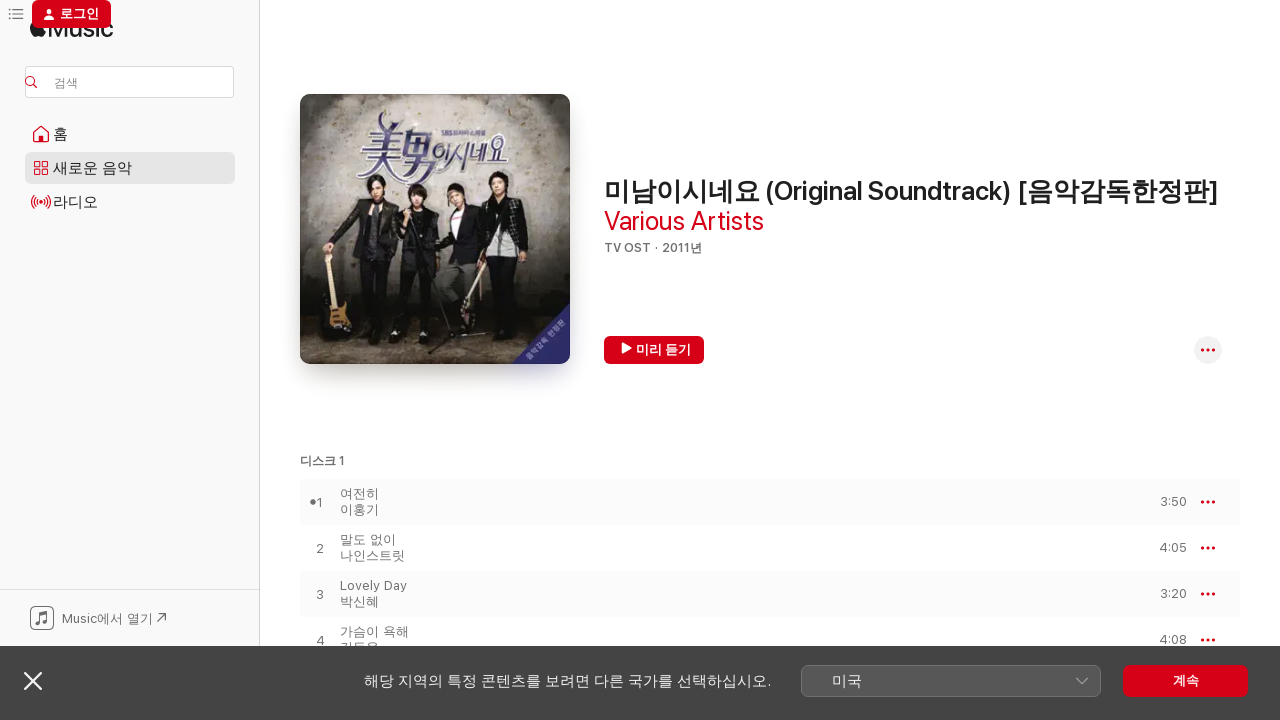

--- FILE ---
content_type: text/html
request_url: https://music.apple.com/kr/album/%EB%AF%B8%EB%82%A8%EC%9D%B4%EC%8B%9C%EB%84%A4%EC%9A%94-original-soundtrack-%EC%9D%8C%EC%95%85%EA%B0%90%EB%8F%85%ED%95%9C%EC%A0%95%ED%8C%90/1308706466?at=1000lqtC&ct=rainie&itsct=music_box_link&itscg=30200&ls=1
body_size: 23481
content:
<!DOCTYPE html>
<html dir="ltr" lang="ko">
    <head>
        <!-- prettier-ignore -->
        <meta charset="utf-8">
        <!-- prettier-ignore -->
        <meta http-equiv="X-UA-Compatible" content="IE=edge">
        <!-- prettier-ignore -->
        <meta
            name="viewport"
            content="width=device-width,initial-scale=1,interactive-widget=resizes-content"
        >
        <!-- prettier-ignore -->
        <meta name="applicable-device" content="pc,mobile">
        <!-- prettier-ignore -->
        <meta name="referrer" content="strict-origin">
        <!-- prettier-ignore -->
        <link
            rel="apple-touch-icon"
            sizes="180x180"
            href="/assets/favicon/favicon-180.png"
        >
        <!-- prettier-ignore -->
        <link
            rel="icon"
            type="image/png"
            sizes="32x32"
            href="/assets/favicon/favicon-32.png"
        >
        <!-- prettier-ignore -->
        <link
            rel="icon"
            type="image/png"
            sizes="16x16"
            href="/assets/favicon/favicon-16.png"
        >
        <!-- prettier-ignore -->
        <link
            rel="mask-icon"
            href="/assets/favicon/favicon.svg"
            color="#fa233b"
        >
        <!-- prettier-ignore -->
        <link rel="manifest" href="/manifest.json">

        <title>‎미남이시네요 (Original Soundtrack) [음악감독한정판] - Various Artists의 앨범 - Apple Music</title><!-- HEAD_svelte-1cypuwr_START --><link rel="preconnect" href="//www.apple.com/wss/fonts" crossorigin="anonymous"><link rel="stylesheet" href="//www.apple.com/wss/fonts?families=SF+Pro,v4%7CSF+Pro+Icons,v1%7CSF+Pro+KR,v2&amp;display=swap" type="text/css" referrerpolicy="strict-origin-when-cross-origin"><!-- HEAD_svelte-1cypuwr_END --><!-- HEAD_svelte-eg3hvx_START -->    <meta name="description" content="Apple Music에서 Various Artists의 미남이시네요 (Original Soundtrack) [음악감독한정판] 음악을 감상하세요. 2011년. 노래 25곡. 재생 시간: 1시간 19분."> <meta name="keywords" content="듣기, 미남이시네요 (Original Soundtrack) [음악감독한정판], Various Artists, 음악, 싱글, 노래, TV OST, 스트리밍 음악, apple music"> <link rel="canonical" href="https://music.apple.com/kr/album/%EB%AF%B8%EB%82%A8%EC%9D%B4%EC%8B%9C%EB%84%A4%EC%9A%94-original-soundtrack-%EC%9D%8C%EC%95%85%EA%B0%90%EB%8F%85%ED%95%9C%EC%A0%95%ED%8C%90/1308706466">   <link rel="alternate" type="application/json+oembed" href="https://music.apple.com/api/oembed?url=https%3A%2F%2Fmusic.apple.com%2Fkr%2Falbum%2F%25EB%25AF%25B8%25EB%2582%25A8%25EC%259D%25B4%25EC%258B%259C%25EB%2584%25A4%25EC%259A%2594-original-soundtrack-%25EC%259D%258C%25EC%2595%2585%25EA%25B0%2590%25EB%258F%2585%25ED%2595%259C%25EC%25A0%2595%25ED%258C%2590%2F1308706466" title="Apple Music에서 감상하는 Various Artists의 미남이시네요 (Original Soundtrack) [음악감독한정판]">  <meta name="al:ios:app_store_id" content="1108187390"> <meta name="al:ios:app_name" content="Apple Music"> <meta name="apple:content_id" content="1308706466"> <meta name="apple:title" content="미남이시네요 (Original Soundtrack) [음악감독한정판]"> <meta name="apple:description" content="Apple Music에서 Various Artists의 미남이시네요 (Original Soundtrack) [음악감독한정판] 음악을 감상하세요. 2011년. 노래 25곡. 재생 시간: 1시간 19분.">   <meta property="og:title" content="Apple Music에서 감상하는 Various Artists의 미남이시네요 (Original Soundtrack) [음악감독한정판]"> <meta property="og:description" content="앨범 · 2011년 · 25곡"> <meta property="og:site_name" content="Apple Music - 웹 플레이어"> <meta property="og:url" content="https://music.apple.com/kr/album/%EB%AF%B8%EB%82%A8%EC%9D%B4%EC%8B%9C%EB%84%A4%EC%9A%94-original-soundtrack-%EC%9D%8C%EC%95%85%EA%B0%90%EB%8F%85%ED%95%9C%EC%A0%95%ED%8C%90/1308706466"> <meta property="og:image" content="https://is1-ssl.mzstatic.com/image/thumb/Music118/v4/46/bc/80/46bc8078-d519-1af4-6671-987b6fb9f55c/886443296381.jpg/1200x630wp-60.jpg"> <meta property="og:image:secure_url" content="https://is1-ssl.mzstatic.com/image/thumb/Music118/v4/46/bc/80/46bc8078-d519-1af4-6671-987b6fb9f55c/886443296381.jpg/1200x630wp-60.jpg"> <meta property="og:image:alt" content="Apple Music에서 감상하는 Various Artists의 미남이시네요 (Original Soundtrack) [음악감독한정판]"> <meta property="og:image:width" content="1200"> <meta property="og:image:height" content="630"> <meta property="og:image:type" content="image/jpg"> <meta property="og:type" content="music.album"> <meta property="og:locale" content="ko">  <meta property="music:song_count" content="25"> <meta property="music:song" content="https://music.apple.com/kr/song/%EC%97%AC%EC%A0%84%ED%9E%88/1308706470"> <meta property="music:song:preview_url:secure_url" content="https://music.apple.com/kr/song/%EC%97%AC%EC%A0%84%ED%9E%88/1308706470"> <meta property="music:song:disc" content="1"> <meta property="music:song:duration" content="PT3M50S"> <meta property="music:song:track" content="1">  <meta property="music:song" content="https://music.apple.com/kr/song/%EB%A7%90%EB%8F%84-%EC%97%86%EC%9D%B4/1308706471"> <meta property="music:song:preview_url:secure_url" content="https://music.apple.com/kr/song/%EB%A7%90%EB%8F%84-%EC%97%86%EC%9D%B4/1308706471"> <meta property="music:song:disc" content="1"> <meta property="music:song:duration" content="PT4M5S"> <meta property="music:song:track" content="2">  <meta property="music:song" content="https://music.apple.com/kr/song/lovely-day/1308706472"> <meta property="music:song:preview_url:secure_url" content="https://music.apple.com/kr/song/lovely-day/1308706472"> <meta property="music:song:disc" content="1"> <meta property="music:song:duration" content="PT3M20S"> <meta property="music:song:track" content="3">  <meta property="music:song" content="https://music.apple.com/kr/song/%EA%B0%80%EC%8A%B4%EC%9D%B4-%EC%9A%95%ED%95%B4/1308706473"> <meta property="music:song:preview_url:secure_url" content="https://music.apple.com/kr/song/%EA%B0%80%EC%8A%B4%EC%9D%B4-%EC%9A%95%ED%95%B4/1308706473"> <meta property="music:song:disc" content="1"> <meta property="music:song:duration" content="PT4M8S"> <meta property="music:song:track" content="4">  <meta property="music:song" content="https://music.apple.com/kr/song/%EC%95%BD%EC%86%8D/1308706474"> <meta property="music:song:preview_url:secure_url" content="https://music.apple.com/kr/song/%EC%95%BD%EC%86%8D/1308706474"> <meta property="music:song:disc" content="1"> <meta property="music:song:duration" content="PT3M41S"> <meta property="music:song:track" content="5">  <meta property="music:song" content="https://music.apple.com/kr/song/%EB%B0%94%EB%B3%B4%EB%A5%BC-%EC%9C%84%ED%95%9C-%EB%85%B8%EB%9E%98/1308706475"> <meta property="music:song:preview_url:secure_url" content="https://music.apple.com/kr/song/%EB%B0%94%EB%B3%B4%EB%A5%BC-%EC%9C%84%ED%95%9C-%EB%85%B8%EB%9E%98/1308706475"> <meta property="music:song:disc" content="1"> <meta property="music:song:duration" content="PT3M22S"> <meta property="music:song:track" content="6">  <meta property="music:song" content="https://music.apple.com/kr/song/%EB%A7%90%EB%8F%84-%EC%97%86%EC%9D%B4-%ED%94%BC%EC%95%84%EB%85%B8-%EB%B2%84%EC%A0%84/1308706476"> <meta property="music:song:preview_url:secure_url" content="https://music.apple.com/kr/song/%EB%A7%90%EB%8F%84-%EC%97%86%EC%9D%B4-%ED%94%BC%EC%95%84%EB%85%B8-%EB%B2%84%EC%A0%84/1308706476"> <meta property="music:song:disc" content="1"> <meta property="music:song:duration" content="PT4M3S"> <meta property="music:song:track" content="7">  <meta property="music:song" content="https://music.apple.com/kr/song/%EC%97%AC%EC%A0%84%ED%9E%88-%EB%B3%B4%EC%82%AC%EB%85%B8%EB%B0%94-%EB%B2%84%EC%A0%84/1308706477"> <meta property="music:song:preview_url:secure_url" content="https://music.apple.com/kr/song/%EC%97%AC%EC%A0%84%ED%9E%88-%EB%B3%B4%EC%82%AC%EB%85%B8%EB%B0%94-%EB%B2%84%EC%A0%84/1308706477"> <meta property="music:song:disc" content="1"> <meta property="music:song:duration" content="PT2M9S"> <meta property="music:song:track" content="8">  <meta property="music:song" content="https://music.apple.com/kr/song/blue-sky/1308706478"> <meta property="music:song:preview_url:secure_url" content="https://music.apple.com/kr/song/blue-sky/1308706478"> <meta property="music:song:disc" content="1"> <meta property="music:song:duration" content="PT2M21S"> <meta property="music:song:track" content="9">  <meta property="music:song" content="https://music.apple.com/kr/song/dark-angel/1308706479"> <meta property="music:song:preview_url:secure_url" content="https://music.apple.com/kr/song/dark-angel/1308706479"> <meta property="music:song:disc" content="1"> <meta property="music:song:duration" content="PT2M12S"> <meta property="music:song:track" content="10">  <meta property="music:song" content="https://music.apple.com/kr/song/over-driver/1308706480"> <meta property="music:song:preview_url:secure_url" content="https://music.apple.com/kr/song/over-driver/1308706480"> <meta property="music:song:disc" content="1"> <meta property="music:song:duration" content="PT2M5S"> <meta property="music:song:track" content="11">  <meta property="music:song" content="https://music.apple.com/kr/song/the-last-day/1308708341"> <meta property="music:song:preview_url:secure_url" content="https://music.apple.com/kr/song/the-last-day/1308708341"> <meta property="music:song:disc" content="1"> <meta property="music:song:duration" content="PT2M10S"> <meta property="music:song:track" content="12">  <meta property="music:song" content="https://music.apple.com/kr/song/%EC%96%B4%EB%96%A1%ED%95%98%EC%A7%80/1308708342"> <meta property="music:song:preview_url:secure_url" content="https://music.apple.com/kr/song/%EC%96%B4%EB%96%A1%ED%95%98%EC%A7%80/1308708342"> <meta property="music:song:disc" content="1"> <meta property="music:song:duration" content="PT1M49S"> <meta property="music:song:track" content="13">  <meta property="music:song" content="https://music.apple.com/kr/song/%EB%A7%90%EB%8F%84%EC%97%86%EC%9D%B4/1308708343"> <meta property="music:song:preview_url:secure_url" content="https://music.apple.com/kr/song/%EB%A7%90%EB%8F%84%EC%97%86%EC%9D%B4/1308708343"> <meta property="music:song:disc" content="2"> <meta property="music:song:duration" content="PT4M3S"> <meta property="music:song:track" content="1">  <meta property="music:song" content="https://music.apple.com/kr/song/%EC%97%AC%EC%A0%84%ED%9E%88/1308708344"> <meta property="music:song:preview_url:secure_url" content="https://music.apple.com/kr/song/%EC%97%AC%EC%A0%84%ED%9E%88/1308708344"> <meta property="music:song:disc" content="2"> <meta property="music:song:duration" content="PT3M50S"> <meta property="music:song:track" content="2">  <meta property="music:song" content="https://music.apple.com/kr/song/%EC%95%BD%EC%86%8D-feat-jung-yong-hwa/1308708345"> <meta property="music:song:preview_url:secure_url" content="https://music.apple.com/kr/song/%EC%95%BD%EC%86%8D-feat-jung-yong-hwa/1308708345"> <meta property="music:song:disc" content="2"> <meta property="music:song:duration" content="PT3M42S"> <meta property="music:song:track" content="3">  <meta property="music:song" content="https://music.apple.com/kr/song/%EC%96%B4%EB%96%A1%ED%95%98%EC%A3%A0/1308708347"> <meta property="music:song:preview_url:secure_url" content="https://music.apple.com/kr/song/%EC%96%B4%EB%96%A1%ED%95%98%EC%A3%A0/1308708347"> <meta property="music:song:disc" content="2"> <meta property="music:song:duration" content="PT4M45S"> <meta property="music:song:track" content="4">  <meta property="music:song" content="https://music.apple.com/kr/song/good-bye/1308708349"> <meta property="music:song:preview_url:secure_url" content="https://music.apple.com/kr/song/good-bye/1308708349"> <meta property="music:song:disc" content="2"> <meta property="music:song:duration" content="PT4M18S"> <meta property="music:song:track" content="5">  <meta property="music:song" content="https://music.apple.com/kr/song/lovely-day-acoustic-version/1308708350"> <meta property="music:song:preview_url:secure_url" content="https://music.apple.com/kr/song/lovely-day-acoustic-version/1308708350"> <meta property="music:song:disc" content="2"> <meta property="music:song:duration" content="PT2M4S"> <meta property="music:song:track" content="6">  <meta property="music:song" content="https://music.apple.com/kr/song/%ED%95%98%EB%8A%98%EC%97%90%EC%84%9C-%EB%82%B4%EB%A0%A4%EC%99%80/1308708352"> <meta property="music:song:preview_url:secure_url" content="https://music.apple.com/kr/song/%ED%95%98%EB%8A%98%EC%97%90%EC%84%9C-%EB%82%B4%EB%A0%A4%EC%99%80/1308708352"> <meta property="music:song:disc" content="2"> <meta property="music:song:duration" content="PT3M6S"> <meta property="music:song:track" content="7">  <meta property="music:song" content="https://music.apple.com/kr/song/%EB%A7%90%EB%8F%84%EC%97%86%EC%9D%B4/1308708353"> <meta property="music:song:preview_url:secure_url" content="https://music.apple.com/kr/song/%EB%A7%90%EB%8F%84%EC%97%86%EC%9D%B4/1308708353"> <meta property="music:song:disc" content="2"> <meta property="music:song:duration" content="PT4M7S"> <meta property="music:song:track" content="8">  <meta property="music:song" content="https://music.apple.com/kr/song/to-be-with-u/1308708354"> <meta property="music:song:preview_url:secure_url" content="https://music.apple.com/kr/song/to-be-with-u/1308708354"> <meta property="music:song:disc" content="2"> <meta property="music:song:duration" content="PT2M35S"> <meta property="music:song:track" content="9">  <meta property="music:song" content="https://music.apple.com/kr/song/crazy-night/1308708356"> <meta property="music:song:preview_url:secure_url" content="https://music.apple.com/kr/song/crazy-night/1308708356"> <meta property="music:song:disc" content="2"> <meta property="music:song:duration" content="PT2M48S"> <meta property="music:song:track" content="10">  <meta property="music:song" content="https://music.apple.com/kr/song/head-up/1308708358"> <meta property="music:song:preview_url:secure_url" content="https://music.apple.com/kr/song/head-up/1308708358"> <meta property="music:song:disc" content="2"> <meta property="music:song:duration" content="PT2M41S"> <meta property="music:song:track" content="11">  <meta property="music:song" content="https://music.apple.com/kr/song/%EC%96%B4%EB%94%94%EB%A1%9C-%EA%B0%80%EC%A7%80/1308708359"> <meta property="music:song:preview_url:secure_url" content="https://music.apple.com/kr/song/%EC%96%B4%EB%94%94%EB%A1%9C-%EA%B0%80%EC%A7%80/1308708359"> <meta property="music:song:disc" content="2"> <meta property="music:song:duration" content="PT1M44S"> <meta property="music:song:track" content="12">    <meta property="music:release_date" content="2011-10-26T00:00:00.000Z">   <meta name="twitter:title" content="Apple Music에서 감상하는 Various Artists의 미남이시네요 (Original Soundtrack) [음악감독한정판]"> <meta name="twitter:description" content="앨범 · 2011년 · 25곡"> <meta name="twitter:site" content="@AppleMusic"> <meta name="twitter:image" content="https://is1-ssl.mzstatic.com/image/thumb/Music118/v4/46/bc/80/46bc8078-d519-1af4-6671-987b6fb9f55c/886443296381.jpg/600x600bf-60.jpg"> <meta name="twitter:image:alt" content="Apple Music에서 감상하는 Various Artists의 미남이시네요 (Original Soundtrack) [음악감독한정판]"> <meta name="twitter:card" content="summary">       <!-- HTML_TAG_START -->
                <script id=schema:music-album type="application/ld+json">
                    {"@context":"http://schema.org","@type":"MusicAlbum","name":"미남이시네요 (Original Soundtrack) [음악감독한정판]","description":"Apple Music에서 Various Artists의 미남이시네요 (Original Soundtrack) [음악감독한정판] 음악을 감상하세요. 2011년. 노래 25곡. 재생 시간: 1시간 19분.","citation":[{"@type":"MusicAlbum","image":"https://is1-ssl.mzstatic.com/image/thumb/Music116/v4/f4/24/69/f42469ec-47dd-4f6a-f101-cd6dcc27257f/8809603540355_Cover.jpg/1200x630bb.jpg","url":"https://music.apple.com/kr/album/a-korean-odyssey-original-television-soundtrack/1605905118","name":"화유기 (Original Television Soundtrack)"},{"@type":"MusicAlbum","image":"https://is1-ssl.mzstatic.com/image/thumb/Music126/v4/aa/ee/03/aaee0330-7d33-b450-b094-007c9a4d0761/8809856765956.jpg/1200x630bb.jpg","url":"https://music.apple.com/kr/album/%EB%8B%A5%ED%84%B0-%EC%9D%B4%EB%B0%A9%EC%9D%B8-original-television-soundtrack/1612075957","name":"닥터 이방인 (Original Television Soundtrack)"},{"@type":"MusicAlbum","image":"https://is1-ssl.mzstatic.com/image/thumb/Music125/v4/88/77/70/8877702d-2487-3a27-bb2a-c01bbd4edf73/2cover.jpg/1200x630bb.jpg","url":"https://music.apple.com/kr/album/%EC%9D%B4%EC%9B%83%EC%A7%91-%EA%BD%83%EB%AF%B8%EB%82%A8-flower-boys-next-door-original-television-soundtrack/616583916","name":"이웃집 꽃미남 Flower Boys Next Door (Original Television Soundtrack) [Special Edition]"},{"@type":"MusicAlbum","image":"https://is1-ssl.mzstatic.com/image/thumb/Music124/v4/52/41/8d/52418dbf-20aa-85b8-5e40-837124e3e861/190295890926.jpg/1200x630bb.jpg","url":"https://music.apple.com/kr/album/%EC%8B%A0%EB%8D%B0%EB%A0%90%EB%9D%BC%EC%99%80-%EB%84%A4-%EB%AA%85%EC%9D%98-%EA%B8%B0%EC%82%AC-original-soundtrack/1160461770","name":"신데렐라와 네 명의 기사 (Original Soundtrack)"},{"@type":"MusicAlbum","image":"https://is1-ssl.mzstatic.com/image/thumb/Music221/v4/ac/d6/4b/acd64b7f-c627-874a-4067-e6ace908cc87/cover_KM0023735_1.jpg/1200x630bb.jpg","url":"https://music.apple.com/kr/album/cinderella-four-knights-original-soundtrack/1854718831","name":"신데렐라와 네 명의 기사 (Original Soundtrack)"},{"@type":"MusicAlbum","image":"https://is1-ssl.mzstatic.com/image/thumb/Music211/v4/c1/09/94/c10994bf-c2b9-5ce9-f99b-1bf18ff8ee75/8804775177934.jpg/1200x630bb.jpg","url":"https://music.apple.com/kr/album/dream-high-2-original-television-soundtrack/1782025946","name":"드림하이 2 (Original Television Soundtrack)"},{"@type":"MusicAlbum","image":"https://is1-ssl.mzstatic.com/image/thumb/Music124/v4/ed/b2/78/edb278d7-60bc-8d48-3997-a9459ed5aa2b/190295893941.jpg/1200x630bb.jpg","url":"https://music.apple.com/kr/album/%EC%8B%A0%EB%8D%B0%EB%A0%90%EB%9D%BC%EC%99%80-%EB%84%A4-%EB%AA%85%EC%9D%98-%EA%B8%B0%EC%82%AC-pt-9-original-soundtrack/1157733700","name":"신데렐라와 네 명의 기사, Pt. 9 (Original Soundtrack)"},{"@type":"MusicAlbum","image":"https://is1-ssl.mzstatic.com/image/thumb/Music211/v4/dc/72/7a/dc727add-89d0-3c19-81bb-0a981e0c5757/cover_KM0023744_1.jpg/1200x630bb.jpg","url":"https://music.apple.com/kr/album/cinderella-four-knights-pt-9-original-soundtrack/1854717797","name":"신데렐라와 네 명의 기사 (Original Soundtrack) Pt. 9"},{"@type":"MusicAlbum","image":"https://is1-ssl.mzstatic.com/image/thumb/Music211/v4/40/93/68/409368f2-fc07-8f6b-ad22-c16db001a956/886446369860.jpg/1200x630bb.jpg","url":"https://music.apple.com/kr/album/hwarang-pt-10-music-from-the-original-tv-series/1781140892","name":"화랑, Pt. 10 (Music from the Original TV Series)"},{"@type":"MusicAlbum","image":"https://is1-ssl.mzstatic.com/image/thumb/Music/v4/52/20/33/52203326-46af-9b79-c19b-73c05cff528d/KM0002226-_OST_Part.3-0821.jpg/1200x630bb.jpg","url":"https://music.apple.com/kr/album/masters-sun-original-television-soundtrack-pt-3/691016457","name":"주군의 태양 (Original Television Soundtrack), Pt. 3"}],"tracks":[{"@type":"MusicRecording","name":"여전히","duration":"PT3M50S","url":"https://music.apple.com/kr/song/%EC%97%AC%EC%A0%84%ED%9E%88/1308706470","offers":{"@type":"Offer","category":"free","price":0},"audio":{"@type":"AudioObject","potentialAction":{"@type":"ListenAction","expectsAcceptanceOf":{"@type":"Offer","category":"free"},"target":{"@type":"EntryPoint","actionPlatform":"https://music.apple.com/kr/song/%EC%97%AC%EC%A0%84%ED%9E%88/1308706470"}},"name":"여전히","contentUrl":"https://audio-ssl.itunes.apple.com/itunes-assets/AudioPreview125/v4/8c/69/b0/8c69b0b9-7390-bf6b-b15c-6bd07a3cb278/mzaf_13375523530066969404.plus.aac.p.m4a","duration":"PT3M50S","uploadDate":"2009-10-14","thumbnailUrl":"https://is1-ssl.mzstatic.com/image/thumb/Music118/v4/46/bc/80/46bc8078-d519-1af4-6671-987b6fb9f55c/886443296381.jpg/1200x630bb.jpg"}},{"@type":"MusicRecording","name":"말도 없이","duration":"PT4M5S","url":"https://music.apple.com/kr/song/%EB%A7%90%EB%8F%84-%EC%97%86%EC%9D%B4/1308706471","offers":{"@type":"Offer","category":"free","price":0},"audio":{"@type":"AudioObject","potentialAction":{"@type":"ListenAction","expectsAcceptanceOf":{"@type":"Offer","category":"free"},"target":{"@type":"EntryPoint","actionPlatform":"https://music.apple.com/kr/song/%EB%A7%90%EB%8F%84-%EC%97%86%EC%9D%B4/1308706471"}},"name":"말도 없이","contentUrl":"https://audio-ssl.itunes.apple.com/itunes-assets/AudioPreview125/v4/ca/53/60/ca536088-3c37-b1c2-17ff-29ddd76ebe5b/mzaf_12616324929897650520.plus.aac.p.m4a","duration":"PT4M5S","uploadDate":"2009-10-14","thumbnailUrl":"https://is1-ssl.mzstatic.com/image/thumb/Music118/v4/46/bc/80/46bc8078-d519-1af4-6671-987b6fb9f55c/886443296381.jpg/1200x630bb.jpg"}},{"@type":"MusicRecording","name":"Lovely Day","duration":"PT3M20S","url":"https://music.apple.com/kr/song/lovely-day/1308706472","offers":{"@type":"Offer","category":"free","price":0},"audio":{"@type":"AudioObject","potentialAction":{"@type":"ListenAction","expectsAcceptanceOf":{"@type":"Offer","category":"free"},"target":{"@type":"EntryPoint","actionPlatform":"https://music.apple.com/kr/song/lovely-day/1308706472"}},"name":"Lovely Day","contentUrl":"https://audio-ssl.itunes.apple.com/itunes-assets/AudioPreview125/v4/92/37/8a/92378a3b-c3c1-b481-7a1e-e6669b5d5fa6/mzaf_931452547962007815.plus.aac.p.m4a","duration":"PT3M20S","uploadDate":"2009-10-14","thumbnailUrl":"https://is1-ssl.mzstatic.com/image/thumb/Music118/v4/46/bc/80/46bc8078-d519-1af4-6671-987b6fb9f55c/886443296381.jpg/1200x630bb.jpg"}},{"@type":"MusicRecording","name":"가슴이 욕해","duration":"PT4M8S","url":"https://music.apple.com/kr/song/%EA%B0%80%EC%8A%B4%EC%9D%B4-%EC%9A%95%ED%95%B4/1308706473","offers":{"@type":"Offer","category":"free","price":0},"audio":{"@type":"AudioObject","potentialAction":{"@type":"ListenAction","expectsAcceptanceOf":{"@type":"Offer","category":"free"},"target":{"@type":"EntryPoint","actionPlatform":"https://music.apple.com/kr/song/%EA%B0%80%EC%8A%B4%EC%9D%B4-%EC%9A%95%ED%95%B4/1308706473"}},"name":"가슴이 욕해","contentUrl":"https://audio-ssl.itunes.apple.com/itunes-assets/AudioPreview115/v4/20/c7/16/20c7162d-f232-2600-69d6-a6951fa99e6b/mzaf_5879132195606100069.plus.aac.p.m4a","duration":"PT4M8S","uploadDate":"2009-10-14","thumbnailUrl":"https://is1-ssl.mzstatic.com/image/thumb/Music118/v4/46/bc/80/46bc8078-d519-1af4-6671-987b6fb9f55c/886443296381.jpg/1200x630bb.jpg"}},{"@type":"MusicRecording","name":"약속","duration":"PT3M41S","url":"https://music.apple.com/kr/song/%EC%95%BD%EC%86%8D/1308706474","offers":{"@type":"Offer","category":"free","price":0},"audio":{"@type":"AudioObject","potentialAction":{"@type":"ListenAction","expectsAcceptanceOf":{"@type":"Offer","category":"free"},"target":{"@type":"EntryPoint","actionPlatform":"https://music.apple.com/kr/song/%EC%95%BD%EC%86%8D/1308706474"}},"name":"약속","contentUrl":"https://audio-ssl.itunes.apple.com/itunes-assets/AudioPreview125/v4/88/81/33/88813357-61a4-88ab-ac84-65407a000296/mzaf_7693816563690533508.plus.aac.p.m4a","duration":"PT3M41S","uploadDate":"2009-10-14","thumbnailUrl":"https://is1-ssl.mzstatic.com/image/thumb/Music118/v4/46/bc/80/46bc8078-d519-1af4-6671-987b6fb9f55c/886443296381.jpg/1200x630bb.jpg"}},{"@type":"MusicRecording","name":"바보를 위한 노래","duration":"PT3M22S","url":"https://music.apple.com/kr/song/%EB%B0%94%EB%B3%B4%EB%A5%BC-%EC%9C%84%ED%95%9C-%EB%85%B8%EB%9E%98/1308706475","offers":{"@type":"Offer","category":"free","price":0},"audio":{"@type":"AudioObject","potentialAction":{"@type":"ListenAction","expectsAcceptanceOf":{"@type":"Offer","category":"free"},"target":{"@type":"EntryPoint","actionPlatform":"https://music.apple.com/kr/song/%EB%B0%94%EB%B3%B4%EB%A5%BC-%EC%9C%84%ED%95%9C-%EB%85%B8%EB%9E%98/1308706475"}},"name":"바보를 위한 노래","contentUrl":"https://audio-ssl.itunes.apple.com/itunes-assets/AudioPreview125/v4/c1/42/a3/c142a321-edda-b6f2-ac68-2222a736b902/mzaf_8955693129571611378.plus.aac.p.m4a","duration":"PT3M22S","uploadDate":"2009-11-13","thumbnailUrl":"https://is1-ssl.mzstatic.com/image/thumb/Music118/v4/46/bc/80/46bc8078-d519-1af4-6671-987b6fb9f55c/886443296381.jpg/1200x630bb.jpg"}},{"@type":"MusicRecording","name":"말도 없이 (피아노 버전)","duration":"PT4M3S","url":"https://music.apple.com/kr/song/%EB%A7%90%EB%8F%84-%EC%97%86%EC%9D%B4-%ED%94%BC%EC%95%84%EB%85%B8-%EB%B2%84%EC%A0%84/1308706476","offers":{"@type":"Offer","category":"free","price":0},"audio":{"@type":"AudioObject","potentialAction":{"@type":"ListenAction","expectsAcceptanceOf":{"@type":"Offer","category":"free"},"target":{"@type":"EntryPoint","actionPlatform":"https://music.apple.com/kr/song/%EB%A7%90%EB%8F%84-%EC%97%86%EC%9D%B4-%ED%94%BC%EC%95%84%EB%85%B8-%EB%B2%84%EC%A0%84/1308706476"}},"name":"말도 없이 (피아노 버전)","contentUrl":"https://audio-ssl.itunes.apple.com/itunes-assets/AudioPreview125/v4/11/d7/32/11d73209-1013-8f2c-1b35-279b47fb7a8e/mzaf_14207900650851423044.plus.aac.p.m4a","duration":"PT4M3S","uploadDate":"2009-10-14","thumbnailUrl":"https://is1-ssl.mzstatic.com/image/thumb/Music118/v4/46/bc/80/46bc8078-d519-1af4-6671-987b6fb9f55c/886443296381.jpg/1200x630bb.jpg"}},{"@type":"MusicRecording","name":"여전히 (보사노바 버전)","duration":"PT2M9S","url":"https://music.apple.com/kr/song/%EC%97%AC%EC%A0%84%ED%9E%88-%EB%B3%B4%EC%82%AC%EB%85%B8%EB%B0%94-%EB%B2%84%EC%A0%84/1308706477","offers":{"@type":"Offer","category":"free","price":0},"audio":{"@type":"AudioObject","potentialAction":{"@type":"ListenAction","expectsAcceptanceOf":{"@type":"Offer","category":"free"},"target":{"@type":"EntryPoint","actionPlatform":"https://music.apple.com/kr/song/%EC%97%AC%EC%A0%84%ED%9E%88-%EB%B3%B4%EC%82%AC%EB%85%B8%EB%B0%94-%EB%B2%84%EC%A0%84/1308706477"}},"name":"여전히 (보사노바 버전)","contentUrl":"https://audio-ssl.itunes.apple.com/itunes-assets/AudioPreview115/v4/dd/e0/f4/dde0f453-5343-1cfc-679b-ee68a9388d69/mzaf_15256913650376775126.plus.aac.p.m4a","duration":"PT2M9S","uploadDate":"2009-10-14","thumbnailUrl":"https://is1-ssl.mzstatic.com/image/thumb/Music118/v4/46/bc/80/46bc8078-d519-1af4-6671-987b6fb9f55c/886443296381.jpg/1200x630bb.jpg"}},{"@type":"MusicRecording","name":"Blue Sky","duration":"PT2M21S","url":"https://music.apple.com/kr/song/blue-sky/1308706478","offers":{"@type":"Offer","category":"free","price":0},"audio":{"@type":"AudioObject","potentialAction":{"@type":"ListenAction","expectsAcceptanceOf":{"@type":"Offer","category":"free"},"target":{"@type":"EntryPoint","actionPlatform":"https://music.apple.com/kr/song/blue-sky/1308706478"}},"name":"Blue Sky","contentUrl":"https://audio-ssl.itunes.apple.com/itunes-assets/AudioPreview125/v4/5d/d4/78/5dd47827-c890-4484-69bf-180445da7018/mzaf_12637781123792631182.plus.aac.p.m4a","duration":"PT2M21S","uploadDate":"2011-10-26","thumbnailUrl":"https://is1-ssl.mzstatic.com/image/thumb/Music118/v4/46/bc/80/46bc8078-d519-1af4-6671-987b6fb9f55c/886443296381.jpg/1200x630bb.jpg"}},{"@type":"MusicRecording","name":"Dark Angel","duration":"PT2M12S","url":"https://music.apple.com/kr/song/dark-angel/1308706479","offers":{"@type":"Offer","category":"free","price":0},"audio":{"@type":"AudioObject","potentialAction":{"@type":"ListenAction","expectsAcceptanceOf":{"@type":"Offer","category":"free"},"target":{"@type":"EntryPoint","actionPlatform":"https://music.apple.com/kr/song/dark-angel/1308706479"}},"name":"Dark Angel","contentUrl":"https://audio-ssl.itunes.apple.com/itunes-assets/AudioPreview115/v4/94/c3/b1/94c3b133-d4bd-848f-4697-e195e27bebbd/mzaf_2501111387271575537.plus.aac.p.m4a","duration":"PT2M12S","uploadDate":"2011-10-26","thumbnailUrl":"https://is1-ssl.mzstatic.com/image/thumb/Music118/v4/46/bc/80/46bc8078-d519-1af4-6671-987b6fb9f55c/886443296381.jpg/1200x630bb.jpg"}},{"@type":"MusicRecording","name":"Over Driver","duration":"PT2M5S","url":"https://music.apple.com/kr/song/over-driver/1308706480","offers":{"@type":"Offer","category":"free","price":0},"audio":{"@type":"AudioObject","potentialAction":{"@type":"ListenAction","expectsAcceptanceOf":{"@type":"Offer","category":"free"},"target":{"@type":"EntryPoint","actionPlatform":"https://music.apple.com/kr/song/over-driver/1308706480"}},"name":"Over Driver","contentUrl":"https://audio-ssl.itunes.apple.com/itunes-assets/AudioPreview115/v4/8c/20/93/8c20939f-7612-42d7-956c-b9c839151bc7/mzaf_11802773908984870456.plus.aac.p.m4a","duration":"PT2M5S","uploadDate":"2011-10-26","thumbnailUrl":"https://is1-ssl.mzstatic.com/image/thumb/Music118/v4/46/bc/80/46bc8078-d519-1af4-6671-987b6fb9f55c/886443296381.jpg/1200x630bb.jpg"}},{"@type":"MusicRecording","name":"The Last Day","duration":"PT2M10S","url":"https://music.apple.com/kr/song/the-last-day/1308708341","offers":{"@type":"Offer","category":"free","price":0},"audio":{"@type":"AudioObject","potentialAction":{"@type":"ListenAction","expectsAcceptanceOf":{"@type":"Offer","category":"free"},"target":{"@type":"EntryPoint","actionPlatform":"https://music.apple.com/kr/song/the-last-day/1308708341"}},"name":"The Last Day","contentUrl":"https://audio-ssl.itunes.apple.com/itunes-assets/AudioPreview115/v4/0d/3c/23/0d3c2370-916c-0857-fc94-41e8ee578f25/mzaf_16385971544979529649.plus.aac.p.m4a","duration":"PT2M10S","uploadDate":"2011-10-26","thumbnailUrl":"https://is1-ssl.mzstatic.com/image/thumb/Music118/v4/46/bc/80/46bc8078-d519-1af4-6671-987b6fb9f55c/886443296381.jpg/1200x630bb.jpg"}},{"@type":"MusicRecording","name":"어떡하지","duration":"PT1M49S","url":"https://music.apple.com/kr/song/%EC%96%B4%EB%96%A1%ED%95%98%EC%A7%80/1308708342","offers":{"@type":"Offer","category":"free","price":0},"audio":{"@type":"AudioObject","potentialAction":{"@type":"ListenAction","expectsAcceptanceOf":{"@type":"Offer","category":"free"},"target":{"@type":"EntryPoint","actionPlatform":"https://music.apple.com/kr/song/%EC%96%B4%EB%96%A1%ED%95%98%EC%A7%80/1308708342"}},"name":"어떡하지","contentUrl":"https://audio-ssl.itunes.apple.com/itunes-assets/AudioPreview125/v4/83/5e/1f/835e1f7e-d87f-ae72-6883-1c2b9d16b2ef/mzaf_17449240252038191068.plus.aac.p.m4a","duration":"PT1M49S","uploadDate":"2011-10-26","thumbnailUrl":"https://is1-ssl.mzstatic.com/image/thumb/Music118/v4/46/bc/80/46bc8078-d519-1af4-6671-987b6fb9f55c/886443296381.jpg/1200x630bb.jpg"}},{"@type":"MusicRecording","name":"말도없이","duration":"PT4M3S","url":"https://music.apple.com/kr/song/%EB%A7%90%EB%8F%84%EC%97%86%EC%9D%B4/1308708343","offers":{"@type":"Offer","category":"free","price":0},"audio":{"@type":"AudioObject","potentialAction":{"@type":"ListenAction","expectsAcceptanceOf":{"@type":"Offer","category":"free"},"target":{"@type":"EntryPoint","actionPlatform":"https://music.apple.com/kr/song/%EB%A7%90%EB%8F%84%EC%97%86%EC%9D%B4/1308708343"}},"name":"말도없이","contentUrl":"https://audio-ssl.itunes.apple.com/itunes-assets/AudioPreview115/v4/bf/c0/9b/bfc09b79-3263-9232-7c72-158122d1ce67/mzaf_462931711290410348.plus.aac.p.m4a","duration":"PT4M3S","uploadDate":"2009-11-13","thumbnailUrl":"https://is1-ssl.mzstatic.com/image/thumb/Music118/v4/46/bc/80/46bc8078-d519-1af4-6671-987b6fb9f55c/886443296381.jpg/1200x630bb.jpg"}},{"@type":"MusicRecording","name":"여전히","duration":"PT3M50S","url":"https://music.apple.com/kr/song/%EC%97%AC%EC%A0%84%ED%9E%88/1308708344","offers":{"@type":"Offer","category":"free","price":0},"audio":{"@type":"AudioObject","potentialAction":{"@type":"ListenAction","expectsAcceptanceOf":{"@type":"Offer","category":"free"},"target":{"@type":"EntryPoint","actionPlatform":"https://music.apple.com/kr/song/%EC%97%AC%EC%A0%84%ED%9E%88/1308708344"}},"name":"여전히","contentUrl":"https://audio-ssl.itunes.apple.com/itunes-assets/AudioPreview115/v4/a7/51/df/a751df48-fc27-5c1c-8dbf-a8b3ffeb53c2/mzaf_16658510875136053117.plus.aac.p.m4a","duration":"PT3M50S","uploadDate":"2009-10-14","thumbnailUrl":"https://is1-ssl.mzstatic.com/image/thumb/Music118/v4/46/bc/80/46bc8078-d519-1af4-6671-987b6fb9f55c/886443296381.jpg/1200x630bb.jpg"}},{"@type":"MusicRecording","name":"약속 (feat. Jung Yong-Hwa)","duration":"PT3M42S","url":"https://music.apple.com/kr/song/%EC%95%BD%EC%86%8D-feat-jung-yong-hwa/1308708345","offers":{"@type":"Offer","category":"free","price":0},"audio":{"@type":"AudioObject","potentialAction":{"@type":"ListenAction","expectsAcceptanceOf":{"@type":"Offer","category":"free"},"target":{"@type":"EntryPoint","actionPlatform":"https://music.apple.com/kr/song/%EC%95%BD%EC%86%8D-feat-jung-yong-hwa/1308708345"}},"name":"약속 (feat. Jung Yong-Hwa)","contentUrl":"https://audio-ssl.itunes.apple.com/itunes-assets/AudioPreview125/v4/16/59/a0/1659a0a8-ca29-c709-11ca-3d7e6d8acd6a/mzaf_16817952899684993716.plus.aac.p.m4a","duration":"PT3M42S","uploadDate":"2009-10-14","thumbnailUrl":"https://is1-ssl.mzstatic.com/image/thumb/Music118/v4/46/bc/80/46bc8078-d519-1af4-6671-987b6fb9f55c/886443296381.jpg/1200x630bb.jpg"}},{"@type":"MusicRecording","name":"어떡하죠","duration":"PT4M45S","url":"https://music.apple.com/kr/song/%EC%96%B4%EB%96%A1%ED%95%98%EC%A3%A0/1308708347","offers":{"@type":"Offer","category":"free","price":0},"audio":{"@type":"AudioObject","potentialAction":{"@type":"ListenAction","expectsAcceptanceOf":{"@type":"Offer","category":"free"},"target":{"@type":"EntryPoint","actionPlatform":"https://music.apple.com/kr/song/%EC%96%B4%EB%96%A1%ED%95%98%EC%A3%A0/1308708347"}},"name":"어떡하죠","contentUrl":"https://audio-ssl.itunes.apple.com/itunes-assets/AudioPreview125/v4/91/67/c4/9167c46c-ac0e-c8a3-39cf-39b505a16edb/mzaf_13867873938269858435.plus.aac.p.m4a","duration":"PT4M45S","uploadDate":"2009-11-13","thumbnailUrl":"https://is1-ssl.mzstatic.com/image/thumb/Music118/v4/46/bc/80/46bc8078-d519-1af4-6671-987b6fb9f55c/886443296381.jpg/1200x630bb.jpg"}},{"@type":"MusicRecording","name":"Good Bye","duration":"PT4M18S","url":"https://music.apple.com/kr/song/good-bye/1308708349","offers":{"@type":"Offer","category":"free","price":0},"audio":{"@type":"AudioObject","potentialAction":{"@type":"ListenAction","expectsAcceptanceOf":{"@type":"Offer","category":"free"},"target":{"@type":"EntryPoint","actionPlatform":"https://music.apple.com/kr/song/good-bye/1308708349"}},"name":"Good Bye","contentUrl":"https://audio-ssl.itunes.apple.com/itunes-assets/AudioPreview115/v4/b2/c9/13/b2c91378-db97-b5ff-e7cf-31b821518c89/mzaf_4518899290106512999.plus.aac.p.m4a","duration":"PT4M18S","uploadDate":"2009-11-13","thumbnailUrl":"https://is1-ssl.mzstatic.com/image/thumb/Music118/v4/46/bc/80/46bc8078-d519-1af4-6671-987b6fb9f55c/886443296381.jpg/1200x630bb.jpg"}},{"@type":"MusicRecording","name":"Lovely Day (Acoustic Version)","duration":"PT2M4S","url":"https://music.apple.com/kr/song/lovely-day-acoustic-version/1308708350","offers":{"@type":"Offer","category":"free","price":0},"audio":{"@type":"AudioObject","potentialAction":{"@type":"ListenAction","expectsAcceptanceOf":{"@type":"Offer","category":"free"},"target":{"@type":"EntryPoint","actionPlatform":"https://music.apple.com/kr/song/lovely-day-acoustic-version/1308708350"}},"name":"Lovely Day (Acoustic Version)","contentUrl":"https://audio-ssl.itunes.apple.com/itunes-assets/AudioPreview125/v4/f6/37/43/f6374340-ffe5-dcbd-239c-12024eac5c2f/mzaf_3266248550029065713.plus.aac.p.m4a","duration":"PT2M4S","uploadDate":"2009-11-13","thumbnailUrl":"https://is1-ssl.mzstatic.com/image/thumb/Music118/v4/46/bc/80/46bc8078-d519-1af4-6671-987b6fb9f55c/886443296381.jpg/1200x630bb.jpg"}},{"@type":"MusicRecording","name":"하늘에서 내려와","duration":"PT3M6S","url":"https://music.apple.com/kr/song/%ED%95%98%EB%8A%98%EC%97%90%EC%84%9C-%EB%82%B4%EB%A0%A4%EC%99%80/1308708352","offers":{"@type":"Offer","category":"free","price":0},"audio":{"@type":"AudioObject","potentialAction":{"@type":"ListenAction","expectsAcceptanceOf":{"@type":"Offer","category":"free"},"target":{"@type":"EntryPoint","actionPlatform":"https://music.apple.com/kr/song/%ED%95%98%EB%8A%98%EC%97%90%EC%84%9C-%EB%82%B4%EB%A0%A4%EC%99%80/1308708352"}},"name":"하늘에서 내려와","contentUrl":"https://audio-ssl.itunes.apple.com/itunes-assets/AudioPreview125/v4/ed/45/d6/ed45d6b4-bfba-cc12-205b-72793b3f1455/mzaf_5241614394172787109.plus.aac.p.m4a","duration":"PT3M6S","uploadDate":"2009-10-14","thumbnailUrl":"https://is1-ssl.mzstatic.com/image/thumb/Music118/v4/46/bc/80/46bc8078-d519-1af4-6671-987b6fb9f55c/886443296381.jpg/1200x630bb.jpg"}},{"@type":"MusicRecording","name":"말도없이","duration":"PT4M7S","url":"https://music.apple.com/kr/song/%EB%A7%90%EB%8F%84%EC%97%86%EC%9D%B4/1308708353","offers":{"@type":"Offer","category":"free","price":0},"audio":{"@type":"AudioObject","potentialAction":{"@type":"ListenAction","expectsAcceptanceOf":{"@type":"Offer","category":"free"},"target":{"@type":"EntryPoint","actionPlatform":"https://music.apple.com/kr/song/%EB%A7%90%EB%8F%84%EC%97%86%EC%9D%B4/1308708353"}},"name":"말도없이","contentUrl":"https://audio-ssl.itunes.apple.com/itunes-assets/AudioPreview125/v4/fb/09/58/fb095820-93a4-402d-3ff8-082caf8d9ee3/mzaf_5081838748713393591.plus.aac.p.m4a","duration":"PT4M7S","uploadDate":"2009-10-14","thumbnailUrl":"https://is1-ssl.mzstatic.com/image/thumb/Music118/v4/46/bc/80/46bc8078-d519-1af4-6671-987b6fb9f55c/886443296381.jpg/1200x630bb.jpg"}},{"@type":"MusicRecording","name":"To Be with U","duration":"PT2M35S","url":"https://music.apple.com/kr/song/to-be-with-u/1308708354","offers":{"@type":"Offer","category":"free","price":0},"audio":{"@type":"AudioObject","potentialAction":{"@type":"ListenAction","expectsAcceptanceOf":{"@type":"Offer","category":"free"},"target":{"@type":"EntryPoint","actionPlatform":"https://music.apple.com/kr/song/to-be-with-u/1308708354"}},"name":"To Be with U","contentUrl":"https://audio-ssl.itunes.apple.com/itunes-assets/AudioPreview125/v4/bd/a3/d0/bda3d0b7-e9ba-9a34-4971-8f013ecf21ec/mzaf_11937411569906996041.plus.aac.p.m4a","duration":"PT2M35S","uploadDate":"2011-10-26","thumbnailUrl":"https://is1-ssl.mzstatic.com/image/thumb/Music118/v4/46/bc/80/46bc8078-d519-1af4-6671-987b6fb9f55c/886443296381.jpg/1200x630bb.jpg"}},{"@type":"MusicRecording","name":"Crazy Night","duration":"PT2M48S","url":"https://music.apple.com/kr/song/crazy-night/1308708356","offers":{"@type":"Offer","category":"free","price":0},"audio":{"@type":"AudioObject","potentialAction":{"@type":"ListenAction","expectsAcceptanceOf":{"@type":"Offer","category":"free"},"target":{"@type":"EntryPoint","actionPlatform":"https://music.apple.com/kr/song/crazy-night/1308708356"}},"name":"Crazy Night","contentUrl":"https://audio-ssl.itunes.apple.com/itunes-assets/AudioPreview115/v4/8e/59/4a/8e594a34-63a0-5685-2ea6-8f8be4aad560/mzaf_8934037027516143960.plus.aac.p.m4a","duration":"PT2M48S","uploadDate":"2011-10-26","thumbnailUrl":"https://is1-ssl.mzstatic.com/image/thumb/Music118/v4/46/bc/80/46bc8078-d519-1af4-6671-987b6fb9f55c/886443296381.jpg/1200x630bb.jpg"}},{"@type":"MusicRecording","name":"Head-Up","duration":"PT2M41S","url":"https://music.apple.com/kr/song/head-up/1308708358","offers":{"@type":"Offer","category":"free","price":0},"audio":{"@type":"AudioObject","potentialAction":{"@type":"ListenAction","expectsAcceptanceOf":{"@type":"Offer","category":"free"},"target":{"@type":"EntryPoint","actionPlatform":"https://music.apple.com/kr/song/head-up/1308708358"}},"name":"Head-Up","contentUrl":"https://audio-ssl.itunes.apple.com/itunes-assets/AudioPreview125/v4/91/1a/09/911a09d1-a151-e2de-c231-d0ee2fce08cf/mzaf_13603921921801260478.plus.aac.p.m4a","duration":"PT2M41S","uploadDate":"2011-10-26","thumbnailUrl":"https://is1-ssl.mzstatic.com/image/thumb/Music118/v4/46/bc/80/46bc8078-d519-1af4-6671-987b6fb9f55c/886443296381.jpg/1200x630bb.jpg"}},{"@type":"MusicRecording","name":"어디로 가지","duration":"PT1M44S","url":"https://music.apple.com/kr/song/%EC%96%B4%EB%94%94%EB%A1%9C-%EA%B0%80%EC%A7%80/1308708359","offers":{"@type":"Offer","category":"free","price":0},"audio":{"@type":"AudioObject","potentialAction":{"@type":"ListenAction","expectsAcceptanceOf":{"@type":"Offer","category":"free"},"target":{"@type":"EntryPoint","actionPlatform":"https://music.apple.com/kr/song/%EC%96%B4%EB%94%94%EB%A1%9C-%EA%B0%80%EC%A7%80/1308708359"}},"name":"어디로 가지","contentUrl":"https://audio-ssl.itunes.apple.com/itunes-assets/AudioPreview125/v4/b5/e5/1e/b5e51e3c-8225-7268-a369-84a68c51a6ae/mzaf_15193022950920504640.plus.aac.p.m4a","duration":"PT1M44S","uploadDate":"2011-10-26","thumbnailUrl":"https://is1-ssl.mzstatic.com/image/thumb/Music118/v4/46/bc/80/46bc8078-d519-1af4-6671-987b6fb9f55c/886443296381.jpg/1200x630bb.jpg"}}],"workExample":[{"@type":"MusicRecording","name":"여전히","duration":"PT3M50S","url":"https://music.apple.com/kr/song/%EC%97%AC%EC%A0%84%ED%9E%88/1308706470","offers":{"@type":"Offer","category":"free","price":0},"audio":{"@type":"AudioObject","potentialAction":{"@type":"ListenAction","expectsAcceptanceOf":{"@type":"Offer","category":"free"},"target":{"@type":"EntryPoint","actionPlatform":"https://music.apple.com/kr/song/%EC%97%AC%EC%A0%84%ED%9E%88/1308706470"}},"name":"여전히","contentUrl":"https://audio-ssl.itunes.apple.com/itunes-assets/AudioPreview125/v4/8c/69/b0/8c69b0b9-7390-bf6b-b15c-6bd07a3cb278/mzaf_13375523530066969404.plus.aac.p.m4a","duration":"PT3M50S","uploadDate":"2009-10-14","thumbnailUrl":"https://is1-ssl.mzstatic.com/image/thumb/Music118/v4/46/bc/80/46bc8078-d519-1af4-6671-987b6fb9f55c/886443296381.jpg/1200x630bb.jpg"}},{"@type":"MusicRecording","name":"말도 없이","duration":"PT4M5S","url":"https://music.apple.com/kr/song/%EB%A7%90%EB%8F%84-%EC%97%86%EC%9D%B4/1308706471","offers":{"@type":"Offer","category":"free","price":0},"audio":{"@type":"AudioObject","potentialAction":{"@type":"ListenAction","expectsAcceptanceOf":{"@type":"Offer","category":"free"},"target":{"@type":"EntryPoint","actionPlatform":"https://music.apple.com/kr/song/%EB%A7%90%EB%8F%84-%EC%97%86%EC%9D%B4/1308706471"}},"name":"말도 없이","contentUrl":"https://audio-ssl.itunes.apple.com/itunes-assets/AudioPreview125/v4/ca/53/60/ca536088-3c37-b1c2-17ff-29ddd76ebe5b/mzaf_12616324929897650520.plus.aac.p.m4a","duration":"PT4M5S","uploadDate":"2009-10-14","thumbnailUrl":"https://is1-ssl.mzstatic.com/image/thumb/Music118/v4/46/bc/80/46bc8078-d519-1af4-6671-987b6fb9f55c/886443296381.jpg/1200x630bb.jpg"}},{"@type":"MusicRecording","name":"Lovely Day","duration":"PT3M20S","url":"https://music.apple.com/kr/song/lovely-day/1308706472","offers":{"@type":"Offer","category":"free","price":0},"audio":{"@type":"AudioObject","potentialAction":{"@type":"ListenAction","expectsAcceptanceOf":{"@type":"Offer","category":"free"},"target":{"@type":"EntryPoint","actionPlatform":"https://music.apple.com/kr/song/lovely-day/1308706472"}},"name":"Lovely Day","contentUrl":"https://audio-ssl.itunes.apple.com/itunes-assets/AudioPreview125/v4/92/37/8a/92378a3b-c3c1-b481-7a1e-e6669b5d5fa6/mzaf_931452547962007815.plus.aac.p.m4a","duration":"PT3M20S","uploadDate":"2009-10-14","thumbnailUrl":"https://is1-ssl.mzstatic.com/image/thumb/Music118/v4/46/bc/80/46bc8078-d519-1af4-6671-987b6fb9f55c/886443296381.jpg/1200x630bb.jpg"}},{"@type":"MusicRecording","name":"가슴이 욕해","duration":"PT4M8S","url":"https://music.apple.com/kr/song/%EA%B0%80%EC%8A%B4%EC%9D%B4-%EC%9A%95%ED%95%B4/1308706473","offers":{"@type":"Offer","category":"free","price":0},"audio":{"@type":"AudioObject","potentialAction":{"@type":"ListenAction","expectsAcceptanceOf":{"@type":"Offer","category":"free"},"target":{"@type":"EntryPoint","actionPlatform":"https://music.apple.com/kr/song/%EA%B0%80%EC%8A%B4%EC%9D%B4-%EC%9A%95%ED%95%B4/1308706473"}},"name":"가슴이 욕해","contentUrl":"https://audio-ssl.itunes.apple.com/itunes-assets/AudioPreview115/v4/20/c7/16/20c7162d-f232-2600-69d6-a6951fa99e6b/mzaf_5879132195606100069.plus.aac.p.m4a","duration":"PT4M8S","uploadDate":"2009-10-14","thumbnailUrl":"https://is1-ssl.mzstatic.com/image/thumb/Music118/v4/46/bc/80/46bc8078-d519-1af4-6671-987b6fb9f55c/886443296381.jpg/1200x630bb.jpg"}},{"@type":"MusicRecording","name":"약속","duration":"PT3M41S","url":"https://music.apple.com/kr/song/%EC%95%BD%EC%86%8D/1308706474","offers":{"@type":"Offer","category":"free","price":0},"audio":{"@type":"AudioObject","potentialAction":{"@type":"ListenAction","expectsAcceptanceOf":{"@type":"Offer","category":"free"},"target":{"@type":"EntryPoint","actionPlatform":"https://music.apple.com/kr/song/%EC%95%BD%EC%86%8D/1308706474"}},"name":"약속","contentUrl":"https://audio-ssl.itunes.apple.com/itunes-assets/AudioPreview125/v4/88/81/33/88813357-61a4-88ab-ac84-65407a000296/mzaf_7693816563690533508.plus.aac.p.m4a","duration":"PT3M41S","uploadDate":"2009-10-14","thumbnailUrl":"https://is1-ssl.mzstatic.com/image/thumb/Music118/v4/46/bc/80/46bc8078-d519-1af4-6671-987b6fb9f55c/886443296381.jpg/1200x630bb.jpg"}},{"@type":"MusicRecording","name":"바보를 위한 노래","duration":"PT3M22S","url":"https://music.apple.com/kr/song/%EB%B0%94%EB%B3%B4%EB%A5%BC-%EC%9C%84%ED%95%9C-%EB%85%B8%EB%9E%98/1308706475","offers":{"@type":"Offer","category":"free","price":0},"audio":{"@type":"AudioObject","potentialAction":{"@type":"ListenAction","expectsAcceptanceOf":{"@type":"Offer","category":"free"},"target":{"@type":"EntryPoint","actionPlatform":"https://music.apple.com/kr/song/%EB%B0%94%EB%B3%B4%EB%A5%BC-%EC%9C%84%ED%95%9C-%EB%85%B8%EB%9E%98/1308706475"}},"name":"바보를 위한 노래","contentUrl":"https://audio-ssl.itunes.apple.com/itunes-assets/AudioPreview125/v4/c1/42/a3/c142a321-edda-b6f2-ac68-2222a736b902/mzaf_8955693129571611378.plus.aac.p.m4a","duration":"PT3M22S","uploadDate":"2009-11-13","thumbnailUrl":"https://is1-ssl.mzstatic.com/image/thumb/Music118/v4/46/bc/80/46bc8078-d519-1af4-6671-987b6fb9f55c/886443296381.jpg/1200x630bb.jpg"}},{"@type":"MusicRecording","name":"말도 없이 (피아노 버전)","duration":"PT4M3S","url":"https://music.apple.com/kr/song/%EB%A7%90%EB%8F%84-%EC%97%86%EC%9D%B4-%ED%94%BC%EC%95%84%EB%85%B8-%EB%B2%84%EC%A0%84/1308706476","offers":{"@type":"Offer","category":"free","price":0},"audio":{"@type":"AudioObject","potentialAction":{"@type":"ListenAction","expectsAcceptanceOf":{"@type":"Offer","category":"free"},"target":{"@type":"EntryPoint","actionPlatform":"https://music.apple.com/kr/song/%EB%A7%90%EB%8F%84-%EC%97%86%EC%9D%B4-%ED%94%BC%EC%95%84%EB%85%B8-%EB%B2%84%EC%A0%84/1308706476"}},"name":"말도 없이 (피아노 버전)","contentUrl":"https://audio-ssl.itunes.apple.com/itunes-assets/AudioPreview125/v4/11/d7/32/11d73209-1013-8f2c-1b35-279b47fb7a8e/mzaf_14207900650851423044.plus.aac.p.m4a","duration":"PT4M3S","uploadDate":"2009-10-14","thumbnailUrl":"https://is1-ssl.mzstatic.com/image/thumb/Music118/v4/46/bc/80/46bc8078-d519-1af4-6671-987b6fb9f55c/886443296381.jpg/1200x630bb.jpg"}},{"@type":"MusicRecording","name":"여전히 (보사노바 버전)","duration":"PT2M9S","url":"https://music.apple.com/kr/song/%EC%97%AC%EC%A0%84%ED%9E%88-%EB%B3%B4%EC%82%AC%EB%85%B8%EB%B0%94-%EB%B2%84%EC%A0%84/1308706477","offers":{"@type":"Offer","category":"free","price":0},"audio":{"@type":"AudioObject","potentialAction":{"@type":"ListenAction","expectsAcceptanceOf":{"@type":"Offer","category":"free"},"target":{"@type":"EntryPoint","actionPlatform":"https://music.apple.com/kr/song/%EC%97%AC%EC%A0%84%ED%9E%88-%EB%B3%B4%EC%82%AC%EB%85%B8%EB%B0%94-%EB%B2%84%EC%A0%84/1308706477"}},"name":"여전히 (보사노바 버전)","contentUrl":"https://audio-ssl.itunes.apple.com/itunes-assets/AudioPreview115/v4/dd/e0/f4/dde0f453-5343-1cfc-679b-ee68a9388d69/mzaf_15256913650376775126.plus.aac.p.m4a","duration":"PT2M9S","uploadDate":"2009-10-14","thumbnailUrl":"https://is1-ssl.mzstatic.com/image/thumb/Music118/v4/46/bc/80/46bc8078-d519-1af4-6671-987b6fb9f55c/886443296381.jpg/1200x630bb.jpg"}},{"@type":"MusicRecording","name":"Blue Sky","duration":"PT2M21S","url":"https://music.apple.com/kr/song/blue-sky/1308706478","offers":{"@type":"Offer","category":"free","price":0},"audio":{"@type":"AudioObject","potentialAction":{"@type":"ListenAction","expectsAcceptanceOf":{"@type":"Offer","category":"free"},"target":{"@type":"EntryPoint","actionPlatform":"https://music.apple.com/kr/song/blue-sky/1308706478"}},"name":"Blue Sky","contentUrl":"https://audio-ssl.itunes.apple.com/itunes-assets/AudioPreview125/v4/5d/d4/78/5dd47827-c890-4484-69bf-180445da7018/mzaf_12637781123792631182.plus.aac.p.m4a","duration":"PT2M21S","uploadDate":"2011-10-26","thumbnailUrl":"https://is1-ssl.mzstatic.com/image/thumb/Music118/v4/46/bc/80/46bc8078-d519-1af4-6671-987b6fb9f55c/886443296381.jpg/1200x630bb.jpg"}},{"@type":"MusicRecording","name":"Dark Angel","duration":"PT2M12S","url":"https://music.apple.com/kr/song/dark-angel/1308706479","offers":{"@type":"Offer","category":"free","price":0},"audio":{"@type":"AudioObject","potentialAction":{"@type":"ListenAction","expectsAcceptanceOf":{"@type":"Offer","category":"free"},"target":{"@type":"EntryPoint","actionPlatform":"https://music.apple.com/kr/song/dark-angel/1308706479"}},"name":"Dark Angel","contentUrl":"https://audio-ssl.itunes.apple.com/itunes-assets/AudioPreview115/v4/94/c3/b1/94c3b133-d4bd-848f-4697-e195e27bebbd/mzaf_2501111387271575537.plus.aac.p.m4a","duration":"PT2M12S","uploadDate":"2011-10-26","thumbnailUrl":"https://is1-ssl.mzstatic.com/image/thumb/Music118/v4/46/bc/80/46bc8078-d519-1af4-6671-987b6fb9f55c/886443296381.jpg/1200x630bb.jpg"}},{"@type":"MusicRecording","name":"Over Driver","duration":"PT2M5S","url":"https://music.apple.com/kr/song/over-driver/1308706480","offers":{"@type":"Offer","category":"free","price":0},"audio":{"@type":"AudioObject","potentialAction":{"@type":"ListenAction","expectsAcceptanceOf":{"@type":"Offer","category":"free"},"target":{"@type":"EntryPoint","actionPlatform":"https://music.apple.com/kr/song/over-driver/1308706480"}},"name":"Over Driver","contentUrl":"https://audio-ssl.itunes.apple.com/itunes-assets/AudioPreview115/v4/8c/20/93/8c20939f-7612-42d7-956c-b9c839151bc7/mzaf_11802773908984870456.plus.aac.p.m4a","duration":"PT2M5S","uploadDate":"2011-10-26","thumbnailUrl":"https://is1-ssl.mzstatic.com/image/thumb/Music118/v4/46/bc/80/46bc8078-d519-1af4-6671-987b6fb9f55c/886443296381.jpg/1200x630bb.jpg"}},{"@type":"MusicRecording","name":"The Last Day","duration":"PT2M10S","url":"https://music.apple.com/kr/song/the-last-day/1308708341","offers":{"@type":"Offer","category":"free","price":0},"audio":{"@type":"AudioObject","potentialAction":{"@type":"ListenAction","expectsAcceptanceOf":{"@type":"Offer","category":"free"},"target":{"@type":"EntryPoint","actionPlatform":"https://music.apple.com/kr/song/the-last-day/1308708341"}},"name":"The Last Day","contentUrl":"https://audio-ssl.itunes.apple.com/itunes-assets/AudioPreview115/v4/0d/3c/23/0d3c2370-916c-0857-fc94-41e8ee578f25/mzaf_16385971544979529649.plus.aac.p.m4a","duration":"PT2M10S","uploadDate":"2011-10-26","thumbnailUrl":"https://is1-ssl.mzstatic.com/image/thumb/Music118/v4/46/bc/80/46bc8078-d519-1af4-6671-987b6fb9f55c/886443296381.jpg/1200x630bb.jpg"}},{"@type":"MusicRecording","name":"어떡하지","duration":"PT1M49S","url":"https://music.apple.com/kr/song/%EC%96%B4%EB%96%A1%ED%95%98%EC%A7%80/1308708342","offers":{"@type":"Offer","category":"free","price":0},"audio":{"@type":"AudioObject","potentialAction":{"@type":"ListenAction","expectsAcceptanceOf":{"@type":"Offer","category":"free"},"target":{"@type":"EntryPoint","actionPlatform":"https://music.apple.com/kr/song/%EC%96%B4%EB%96%A1%ED%95%98%EC%A7%80/1308708342"}},"name":"어떡하지","contentUrl":"https://audio-ssl.itunes.apple.com/itunes-assets/AudioPreview125/v4/83/5e/1f/835e1f7e-d87f-ae72-6883-1c2b9d16b2ef/mzaf_17449240252038191068.plus.aac.p.m4a","duration":"PT1M49S","uploadDate":"2011-10-26","thumbnailUrl":"https://is1-ssl.mzstatic.com/image/thumb/Music118/v4/46/bc/80/46bc8078-d519-1af4-6671-987b6fb9f55c/886443296381.jpg/1200x630bb.jpg"}},{"@type":"MusicRecording","name":"말도없이","duration":"PT4M3S","url":"https://music.apple.com/kr/song/%EB%A7%90%EB%8F%84%EC%97%86%EC%9D%B4/1308708343","offers":{"@type":"Offer","category":"free","price":0},"audio":{"@type":"AudioObject","potentialAction":{"@type":"ListenAction","expectsAcceptanceOf":{"@type":"Offer","category":"free"},"target":{"@type":"EntryPoint","actionPlatform":"https://music.apple.com/kr/song/%EB%A7%90%EB%8F%84%EC%97%86%EC%9D%B4/1308708343"}},"name":"말도없이","contentUrl":"https://audio-ssl.itunes.apple.com/itunes-assets/AudioPreview115/v4/bf/c0/9b/bfc09b79-3263-9232-7c72-158122d1ce67/mzaf_462931711290410348.plus.aac.p.m4a","duration":"PT4M3S","uploadDate":"2009-11-13","thumbnailUrl":"https://is1-ssl.mzstatic.com/image/thumb/Music118/v4/46/bc/80/46bc8078-d519-1af4-6671-987b6fb9f55c/886443296381.jpg/1200x630bb.jpg"}},{"@type":"MusicRecording","name":"여전히","duration":"PT3M50S","url":"https://music.apple.com/kr/song/%EC%97%AC%EC%A0%84%ED%9E%88/1308708344","offers":{"@type":"Offer","category":"free","price":0},"audio":{"@type":"AudioObject","potentialAction":{"@type":"ListenAction","expectsAcceptanceOf":{"@type":"Offer","category":"free"},"target":{"@type":"EntryPoint","actionPlatform":"https://music.apple.com/kr/song/%EC%97%AC%EC%A0%84%ED%9E%88/1308708344"}},"name":"여전히","contentUrl":"https://audio-ssl.itunes.apple.com/itunes-assets/AudioPreview115/v4/a7/51/df/a751df48-fc27-5c1c-8dbf-a8b3ffeb53c2/mzaf_16658510875136053117.plus.aac.p.m4a","duration":"PT3M50S","uploadDate":"2009-10-14","thumbnailUrl":"https://is1-ssl.mzstatic.com/image/thumb/Music118/v4/46/bc/80/46bc8078-d519-1af4-6671-987b6fb9f55c/886443296381.jpg/1200x630bb.jpg"}},{"@type":"MusicRecording","name":"약속 (feat. Jung Yong-Hwa)","duration":"PT3M42S","url":"https://music.apple.com/kr/song/%EC%95%BD%EC%86%8D-feat-jung-yong-hwa/1308708345","offers":{"@type":"Offer","category":"free","price":0},"audio":{"@type":"AudioObject","potentialAction":{"@type":"ListenAction","expectsAcceptanceOf":{"@type":"Offer","category":"free"},"target":{"@type":"EntryPoint","actionPlatform":"https://music.apple.com/kr/song/%EC%95%BD%EC%86%8D-feat-jung-yong-hwa/1308708345"}},"name":"약속 (feat. Jung Yong-Hwa)","contentUrl":"https://audio-ssl.itunes.apple.com/itunes-assets/AudioPreview125/v4/16/59/a0/1659a0a8-ca29-c709-11ca-3d7e6d8acd6a/mzaf_16817952899684993716.plus.aac.p.m4a","duration":"PT3M42S","uploadDate":"2009-10-14","thumbnailUrl":"https://is1-ssl.mzstatic.com/image/thumb/Music118/v4/46/bc/80/46bc8078-d519-1af4-6671-987b6fb9f55c/886443296381.jpg/1200x630bb.jpg"}},{"@type":"MusicRecording","name":"어떡하죠","duration":"PT4M45S","url":"https://music.apple.com/kr/song/%EC%96%B4%EB%96%A1%ED%95%98%EC%A3%A0/1308708347","offers":{"@type":"Offer","category":"free","price":0},"audio":{"@type":"AudioObject","potentialAction":{"@type":"ListenAction","expectsAcceptanceOf":{"@type":"Offer","category":"free"},"target":{"@type":"EntryPoint","actionPlatform":"https://music.apple.com/kr/song/%EC%96%B4%EB%96%A1%ED%95%98%EC%A3%A0/1308708347"}},"name":"어떡하죠","contentUrl":"https://audio-ssl.itunes.apple.com/itunes-assets/AudioPreview125/v4/91/67/c4/9167c46c-ac0e-c8a3-39cf-39b505a16edb/mzaf_13867873938269858435.plus.aac.p.m4a","duration":"PT4M45S","uploadDate":"2009-11-13","thumbnailUrl":"https://is1-ssl.mzstatic.com/image/thumb/Music118/v4/46/bc/80/46bc8078-d519-1af4-6671-987b6fb9f55c/886443296381.jpg/1200x630bb.jpg"}},{"@type":"MusicRecording","name":"Good Bye","duration":"PT4M18S","url":"https://music.apple.com/kr/song/good-bye/1308708349","offers":{"@type":"Offer","category":"free","price":0},"audio":{"@type":"AudioObject","potentialAction":{"@type":"ListenAction","expectsAcceptanceOf":{"@type":"Offer","category":"free"},"target":{"@type":"EntryPoint","actionPlatform":"https://music.apple.com/kr/song/good-bye/1308708349"}},"name":"Good Bye","contentUrl":"https://audio-ssl.itunes.apple.com/itunes-assets/AudioPreview115/v4/b2/c9/13/b2c91378-db97-b5ff-e7cf-31b821518c89/mzaf_4518899290106512999.plus.aac.p.m4a","duration":"PT4M18S","uploadDate":"2009-11-13","thumbnailUrl":"https://is1-ssl.mzstatic.com/image/thumb/Music118/v4/46/bc/80/46bc8078-d519-1af4-6671-987b6fb9f55c/886443296381.jpg/1200x630bb.jpg"}},{"@type":"MusicRecording","name":"Lovely Day (Acoustic Version)","duration":"PT2M4S","url":"https://music.apple.com/kr/song/lovely-day-acoustic-version/1308708350","offers":{"@type":"Offer","category":"free","price":0},"audio":{"@type":"AudioObject","potentialAction":{"@type":"ListenAction","expectsAcceptanceOf":{"@type":"Offer","category":"free"},"target":{"@type":"EntryPoint","actionPlatform":"https://music.apple.com/kr/song/lovely-day-acoustic-version/1308708350"}},"name":"Lovely Day (Acoustic Version)","contentUrl":"https://audio-ssl.itunes.apple.com/itunes-assets/AudioPreview125/v4/f6/37/43/f6374340-ffe5-dcbd-239c-12024eac5c2f/mzaf_3266248550029065713.plus.aac.p.m4a","duration":"PT2M4S","uploadDate":"2009-11-13","thumbnailUrl":"https://is1-ssl.mzstatic.com/image/thumb/Music118/v4/46/bc/80/46bc8078-d519-1af4-6671-987b6fb9f55c/886443296381.jpg/1200x630bb.jpg"}},{"@type":"MusicRecording","name":"하늘에서 내려와","duration":"PT3M6S","url":"https://music.apple.com/kr/song/%ED%95%98%EB%8A%98%EC%97%90%EC%84%9C-%EB%82%B4%EB%A0%A4%EC%99%80/1308708352","offers":{"@type":"Offer","category":"free","price":0},"audio":{"@type":"AudioObject","potentialAction":{"@type":"ListenAction","expectsAcceptanceOf":{"@type":"Offer","category":"free"},"target":{"@type":"EntryPoint","actionPlatform":"https://music.apple.com/kr/song/%ED%95%98%EB%8A%98%EC%97%90%EC%84%9C-%EB%82%B4%EB%A0%A4%EC%99%80/1308708352"}},"name":"하늘에서 내려와","contentUrl":"https://audio-ssl.itunes.apple.com/itunes-assets/AudioPreview125/v4/ed/45/d6/ed45d6b4-bfba-cc12-205b-72793b3f1455/mzaf_5241614394172787109.plus.aac.p.m4a","duration":"PT3M6S","uploadDate":"2009-10-14","thumbnailUrl":"https://is1-ssl.mzstatic.com/image/thumb/Music118/v4/46/bc/80/46bc8078-d519-1af4-6671-987b6fb9f55c/886443296381.jpg/1200x630bb.jpg"}},{"@type":"MusicRecording","name":"말도없이","duration":"PT4M7S","url":"https://music.apple.com/kr/song/%EB%A7%90%EB%8F%84%EC%97%86%EC%9D%B4/1308708353","offers":{"@type":"Offer","category":"free","price":0},"audio":{"@type":"AudioObject","potentialAction":{"@type":"ListenAction","expectsAcceptanceOf":{"@type":"Offer","category":"free"},"target":{"@type":"EntryPoint","actionPlatform":"https://music.apple.com/kr/song/%EB%A7%90%EB%8F%84%EC%97%86%EC%9D%B4/1308708353"}},"name":"말도없이","contentUrl":"https://audio-ssl.itunes.apple.com/itunes-assets/AudioPreview125/v4/fb/09/58/fb095820-93a4-402d-3ff8-082caf8d9ee3/mzaf_5081838748713393591.plus.aac.p.m4a","duration":"PT4M7S","uploadDate":"2009-10-14","thumbnailUrl":"https://is1-ssl.mzstatic.com/image/thumb/Music118/v4/46/bc/80/46bc8078-d519-1af4-6671-987b6fb9f55c/886443296381.jpg/1200x630bb.jpg"}},{"@type":"MusicRecording","name":"To Be with U","duration":"PT2M35S","url":"https://music.apple.com/kr/song/to-be-with-u/1308708354","offers":{"@type":"Offer","category":"free","price":0},"audio":{"@type":"AudioObject","potentialAction":{"@type":"ListenAction","expectsAcceptanceOf":{"@type":"Offer","category":"free"},"target":{"@type":"EntryPoint","actionPlatform":"https://music.apple.com/kr/song/to-be-with-u/1308708354"}},"name":"To Be with U","contentUrl":"https://audio-ssl.itunes.apple.com/itunes-assets/AudioPreview125/v4/bd/a3/d0/bda3d0b7-e9ba-9a34-4971-8f013ecf21ec/mzaf_11937411569906996041.plus.aac.p.m4a","duration":"PT2M35S","uploadDate":"2011-10-26","thumbnailUrl":"https://is1-ssl.mzstatic.com/image/thumb/Music118/v4/46/bc/80/46bc8078-d519-1af4-6671-987b6fb9f55c/886443296381.jpg/1200x630bb.jpg"}},{"@type":"MusicRecording","name":"Crazy Night","duration":"PT2M48S","url":"https://music.apple.com/kr/song/crazy-night/1308708356","offers":{"@type":"Offer","category":"free","price":0},"audio":{"@type":"AudioObject","potentialAction":{"@type":"ListenAction","expectsAcceptanceOf":{"@type":"Offer","category":"free"},"target":{"@type":"EntryPoint","actionPlatform":"https://music.apple.com/kr/song/crazy-night/1308708356"}},"name":"Crazy Night","contentUrl":"https://audio-ssl.itunes.apple.com/itunes-assets/AudioPreview115/v4/8e/59/4a/8e594a34-63a0-5685-2ea6-8f8be4aad560/mzaf_8934037027516143960.plus.aac.p.m4a","duration":"PT2M48S","uploadDate":"2011-10-26","thumbnailUrl":"https://is1-ssl.mzstatic.com/image/thumb/Music118/v4/46/bc/80/46bc8078-d519-1af4-6671-987b6fb9f55c/886443296381.jpg/1200x630bb.jpg"}},{"@type":"MusicRecording","name":"Head-Up","duration":"PT2M41S","url":"https://music.apple.com/kr/song/head-up/1308708358","offers":{"@type":"Offer","category":"free","price":0},"audio":{"@type":"AudioObject","potentialAction":{"@type":"ListenAction","expectsAcceptanceOf":{"@type":"Offer","category":"free"},"target":{"@type":"EntryPoint","actionPlatform":"https://music.apple.com/kr/song/head-up/1308708358"}},"name":"Head-Up","contentUrl":"https://audio-ssl.itunes.apple.com/itunes-assets/AudioPreview125/v4/91/1a/09/911a09d1-a151-e2de-c231-d0ee2fce08cf/mzaf_13603921921801260478.plus.aac.p.m4a","duration":"PT2M41S","uploadDate":"2011-10-26","thumbnailUrl":"https://is1-ssl.mzstatic.com/image/thumb/Music118/v4/46/bc/80/46bc8078-d519-1af4-6671-987b6fb9f55c/886443296381.jpg/1200x630bb.jpg"}},{"@type":"MusicRecording","name":"어디로 가지","duration":"PT1M44S","url":"https://music.apple.com/kr/song/%EC%96%B4%EB%94%94%EB%A1%9C-%EA%B0%80%EC%A7%80/1308708359","offers":{"@type":"Offer","category":"free","price":0},"audio":{"@type":"AudioObject","potentialAction":{"@type":"ListenAction","expectsAcceptanceOf":{"@type":"Offer","category":"free"},"target":{"@type":"EntryPoint","actionPlatform":"https://music.apple.com/kr/song/%EC%96%B4%EB%94%94%EB%A1%9C-%EA%B0%80%EC%A7%80/1308708359"}},"name":"어디로 가지","contentUrl":"https://audio-ssl.itunes.apple.com/itunes-assets/AudioPreview125/v4/b5/e5/1e/b5e51e3c-8225-7268-a369-84a68c51a6ae/mzaf_15193022950920504640.plus.aac.p.m4a","duration":"PT1M44S","uploadDate":"2011-10-26","thumbnailUrl":"https://is1-ssl.mzstatic.com/image/thumb/Music118/v4/46/bc/80/46bc8078-d519-1af4-6671-987b6fb9f55c/886443296381.jpg/1200x630bb.jpg"}}],"url":"https://music.apple.com/kr/album/%EB%AF%B8%EB%82%A8%EC%9D%B4%EC%8B%9C%EB%84%A4%EC%9A%94-original-soundtrack-%EC%9D%8C%EC%95%85%EA%B0%90%EB%8F%85%ED%95%9C%EC%A0%95%ED%8C%90/1308706466","image":"https://is1-ssl.mzstatic.com/image/thumb/Music118/v4/46/bc/80/46bc8078-d519-1af4-6671-987b6fb9f55c/886443296381.jpg/1200x630bb.jpg","potentialAction":{"@type":"ListenAction","expectsAcceptanceOf":{"@type":"Offer","category":"free"},"target":{"@type":"EntryPoint","actionPlatform":"https://music.apple.com/kr/album/%EB%AF%B8%EB%82%A8%EC%9D%B4%EC%8B%9C%EB%84%A4%EC%9A%94-original-soundtrack-%EC%9D%8C%EC%95%85%EA%B0%90%EB%8F%85%ED%95%9C%EC%A0%95%ED%8C%90/1308706466"}},"genre":["TV OST","음악","OST"],"datePublished":"2011-10-26","byArtist":[]}
                </script>
                <!-- HTML_TAG_END -->    <!-- HEAD_svelte-eg3hvx_END -->
      <script type="module" crossorigin src="/assets/index~90a29058ba.js"></script>
      <link rel="stylesheet" href="/assets/index~fbf29d0525.css">
      <script type="module">import.meta.url;import("_").catch(()=>1);async function* g(){};window.__vite_is_modern_browser=true;</script>
      <script type="module">!function(){if(window.__vite_is_modern_browser)return;console.warn("vite: loading legacy chunks, syntax error above and the same error below should be ignored");var e=document.getElementById("vite-legacy-polyfill"),n=document.createElement("script");n.src=e.src,n.onload=function(){System.import(document.getElementById('vite-legacy-entry').getAttribute('data-src'))},document.body.appendChild(n)}();</script>
    </head>
    <body>
        
        <script
            async
            src="/includes/js-cdn/musickit/v3/amp/musickit.js"
        ></script>
        <script
            type="module"
            async
            src="/includes/js-cdn/musickit/v3/components/musickit-components/musickit-components.esm.js"
        ></script>
        <script
            nomodule
            async
            src="/includes/js-cdn/musickit/v3/components/musickit-components/musickit-components.js"
        ></script>
        <svg style="display: none" xmlns="http://www.w3.org/2000/svg">
            <symbol id="play-circle-fill" viewBox="0 0 60 60">
                <path
                    class="icon-circle-fill__circle"
                    fill="var(--iconCircleFillBG, transparent)"
                    d="M30 60c16.411 0 30-13.617 30-30C60 13.588 46.382 0 29.971 0 13.588 0 .001 13.588.001 30c0 16.383 13.617 30 30 30Z"
                />
                <path
                    fill="var(--iconFillArrow, var(--keyColor, black))"
                    d="M24.411 41.853c-1.41.853-3.028.177-3.028-1.294V19.47c0-1.44 1.735-2.058 3.028-1.294l17.265 10.235a1.89 1.89 0 0 1 0 3.265L24.411 41.853Z"
                />
            </symbol>
        </svg>
        <div class="body-container">
              <div class="app-container svelte-t3vj1e" data-testid="app-container">   <div class="header svelte-rjjbqs" data-testid="header"><nav data-testid="navigation" class="navigation svelte-13li0vp"><div class="navigation__header svelte-13li0vp"><div data-testid="logo" class="logo svelte-1o7dz8w"> <a aria-label="Apple Music" role="img" href="https://music.apple.com/kr/home" class="svelte-1o7dz8w"><svg height="20" viewBox="0 0 83 20" width="83" xmlns="http://www.w3.org/2000/svg" class="logo" aria-hidden="true"><path d="M34.752 19.746V6.243h-.088l-5.433 13.503h-2.074L21.711 6.243h-.087v13.503h-2.548V1.399h3.235l5.833 14.621h.1l5.82-14.62h3.248v18.347h-2.56zm16.649 0h-2.586v-2.263h-.062c-.725 1.602-2.061 2.504-4.072 2.504-2.86 0-4.61-1.894-4.61-4.958V6.37h2.698v8.125c0 2.034.95 3.127 2.81 3.127 1.95 0 3.124-1.373 3.124-3.458V6.37H51.4v13.376zm7.394-13.618c3.06 0 5.046 1.73 5.134 4.196h-2.536c-.15-1.296-1.087-2.11-2.598-2.11-1.462 0-2.436.724-2.436 1.793 0 .839.6 1.41 2.023 1.741l2.136.496c2.686.636 3.71 1.704 3.71 3.636 0 2.442-2.236 4.12-5.333 4.12-3.285 0-5.26-1.64-5.509-4.183h2.673c.25 1.398 1.187 2.085 2.836 2.085 1.623 0 2.623-.687 2.623-1.78 0-.865-.487-1.373-1.924-1.704l-2.136-.508c-2.498-.585-3.735-1.806-3.735-3.75 0-2.391 2.049-4.032 5.072-4.032zM66.1 2.836c0-.878.7-1.577 1.561-1.577.862 0 1.55.7 1.55 1.577 0 .864-.688 1.576-1.55 1.576a1.573 1.573 0 0 1-1.56-1.576zm.212 3.534h2.698v13.376h-2.698zm14.089 4.603c-.275-1.424-1.324-2.556-3.085-2.556-2.086 0-3.46 1.767-3.46 4.64 0 2.938 1.386 4.642 3.485 4.642 1.66 0 2.748-.928 3.06-2.48H83C82.713 18.067 80.477 20 77.317 20c-3.76 0-6.208-2.62-6.208-6.942 0-4.247 2.448-6.93 6.183-6.93 3.385 0 5.446 2.213 5.683 4.845h-2.573zM10.824 3.189c-.698.834-1.805 1.496-2.913 1.398-.145-1.128.41-2.33 1.036-3.065C9.644.662 10.848.05 11.835 0c.121 1.178-.336 2.33-1.01 3.19zm.999 1.619c.624.049 2.425.244 3.578 1.98-.096.074-2.137 1.272-2.113 3.79.024 3.01 2.593 4.012 2.617 4.037-.024.074-.407 1.419-1.344 2.812-.817 1.224-1.657 2.422-3.002 2.447-1.297.024-1.73-.783-3.218-.783-1.489 0-1.97.758-3.194.807-1.297.048-2.28-1.297-3.097-2.52C.368 14.908-.904 10.408.825 7.375c.84-1.516 2.377-2.47 4.034-2.495 1.273-.023 2.45.857 3.218.857.769 0 2.137-1.027 3.746-.93z"></path></svg></a>   </div> <div class="search-input-wrapper svelte-nrtdem" data-testid="search-input"><div data-testid="amp-search-input" aria-controls="search-suggestions" aria-expanded="false" aria-haspopup="listbox" aria-owns="search-suggestions" class="search-input-container svelte-rg26q6" tabindex="-1" role=""><div class="flex-container svelte-rg26q6"><form id="search-input-form" class="svelte-rg26q6"><svg height="16" width="16" viewBox="0 0 16 16" class="search-svg" aria-hidden="true"><path d="M11.87 10.835c.018.015.035.03.051.047l3.864 3.863a.735.735 0 1 1-1.04 1.04l-3.863-3.864a.744.744 0 0 1-.047-.051 6.667 6.667 0 1 1 1.035-1.035zM6.667 12a5.333 5.333 0 1 0 0-10.667 5.333 5.333 0 0 0 0 10.667z"></path></svg> <input aria-autocomplete="list" aria-multiline="false" aria-controls="search-suggestions" placeholder="검색" spellcheck="false" autocomplete="off" autocorrect="off" autocapitalize="off" type="text" inputmode="search" class="search-input__text-field svelte-rg26q6" data-testid="search-input__text-field"></form> </div> <div data-testid="search-scope-bar"></div>   </div> </div></div> <div data-testid="navigation-content" class="navigation__content svelte-13li0vp" id="navigation" aria-hidden="false"><div class="navigation__scrollable-container svelte-13li0vp"><div data-testid="navigation-items-primary" class="navigation-items navigation-items--primary svelte-ng61m8"> <ul class="navigation-items__list svelte-ng61m8">  <li class="navigation-item navigation-item__home svelte-1a5yt87" aria-selected="false" data-testid="navigation-item"> <a href="https://music.apple.com/kr/home" class="navigation-item__link svelte-1a5yt87" role="button" data-testid="home" aria-pressed="false"><div class="navigation-item__content svelte-zhx7t9"> <span class="navigation-item__icon svelte-zhx7t9"> <svg width="24" height="24" viewBox="0 0 24 24" xmlns="http://www.w3.org/2000/svg" aria-hidden="true"><path d="M5.93 20.16a1.94 1.94 0 0 1-1.43-.502c-.334-.335-.502-.794-.502-1.393v-7.142c0-.362.062-.688.177-.953.123-.264.326-.529.6-.75l6.145-5.157c.176-.141.344-.247.52-.318.176-.07.362-.105.564-.105.194 0 .388.035.565.105.176.07.352.177.52.318l6.146 5.158c.273.23.467.476.59.75.124.264.177.59.177.96v7.134c0 .59-.159 1.058-.503 1.393-.335.335-.811.503-1.428.503H5.929Zm12.14-1.172c.221 0 .406-.07.547-.212a.688.688 0 0 0 .22-.511v-7.142c0-.177-.026-.344-.087-.459a.97.97 0 0 0-.265-.353l-6.154-5.149a.756.756 0 0 0-.177-.115.37.37 0 0 0-.15-.035.37.37 0 0 0-.158.035l-.177.115-6.145 5.15a.982.982 0 0 0-.274.352 1.13 1.13 0 0 0-.088.468v7.133c0 .203.08.379.23.511a.744.744 0 0 0 .546.212h12.133Zm-8.323-4.7c0-.176.062-.326.177-.432a.6.6 0 0 1 .423-.159h3.315c.176 0 .326.053.432.16s.159.255.159.431v4.973H9.756v-4.973Z"></path></svg> </span> <span class="navigation-item__label svelte-zhx7t9"> 홈 </span> </div></a>  </li>  <li class="navigation-item navigation-item__new svelte-1a5yt87" aria-selected="false" data-testid="navigation-item"> <a href="https://music.apple.com/kr/new" class="navigation-item__link svelte-1a5yt87" role="button" data-testid="new" aria-pressed="false"><div class="navigation-item__content svelte-zhx7t9"> <span class="navigation-item__icon svelte-zhx7t9"> <svg height="24" viewBox="0 0 24 24" width="24" aria-hidden="true"><path d="M9.92 11.354c.966 0 1.453-.487 1.453-1.49v-3.4c0-1.004-.487-1.483-1.453-1.483H6.452C5.487 4.981 5 5.46 5 6.464v3.4c0 1.003.487 1.49 1.452 1.49zm7.628 0c.965 0 1.452-.487 1.452-1.49v-3.4c0-1.004-.487-1.483-1.452-1.483h-3.46c-.974 0-1.46.479-1.46 1.483v3.4c0 1.003.486 1.49 1.46 1.49zm-7.65-1.073h-3.43c-.266 0-.396-.137-.396-.418v-3.4c0-.273.13-.41.396-.41h3.43c.265 0 .402.137.402.41v3.4c0 .281-.137.418-.403.418zm7.634 0h-3.43c-.273 0-.402-.137-.402-.418v-3.4c0-.273.129-.41.403-.41h3.43c.265 0 .395.137.395.41v3.4c0 .281-.13.418-.396.418zm-7.612 8.7c.966 0 1.453-.48 1.453-1.483v-3.407c0-.996-.487-1.483-1.453-1.483H6.452c-.965 0-1.452.487-1.452 1.483v3.407c0 1.004.487 1.483 1.452 1.483zm7.628 0c.965 0 1.452-.48 1.452-1.483v-3.407c0-.996-.487-1.483-1.452-1.483h-3.46c-.974 0-1.46.487-1.46 1.483v3.407c0 1.004.486 1.483 1.46 1.483zm-7.65-1.072h-3.43c-.266 0-.396-.137-.396-.41v-3.4c0-.282.13-.418.396-.418h3.43c.265 0 .402.136.402.418v3.4c0 .273-.137.41-.403.41zm7.634 0h-3.43c-.273 0-.402-.137-.402-.41v-3.4c0-.282.129-.418.403-.418h3.43c.265 0 .395.136.395.418v3.4c0 .273-.13.41-.396.41z" fill-opacity=".95"></path></svg> </span> <span class="navigation-item__label svelte-zhx7t9"> 새로운 음악 </span> </div></a>  </li>  <li class="navigation-item navigation-item__radio svelte-1a5yt87" aria-selected="false" data-testid="navigation-item"> <a href="https://music.apple.com/kr/radio" class="navigation-item__link svelte-1a5yt87" role="button" data-testid="radio" aria-pressed="false"><div class="navigation-item__content svelte-zhx7t9"> <span class="navigation-item__icon svelte-zhx7t9"> <svg width="24" height="24" viewBox="0 0 24 24" xmlns="http://www.w3.org/2000/svg" aria-hidden="true"><path d="M19.359 18.57C21.033 16.818 22 14.461 22 11.89s-.967-4.93-2.641-6.68c-.276-.292-.653-.26-.868-.023-.222.246-.176.591.085.868 1.466 1.535 2.272 3.593 2.272 5.835 0 2.241-.806 4.3-2.272 5.835-.261.268-.307.621-.085.86.215.245.592.276.868-.016zm-13.85.014c.222-.238.176-.59-.085-.86-1.474-1.535-2.272-3.593-2.272-5.834 0-2.242.798-4.3 2.272-5.835.261-.277.307-.622.085-.868-.215-.238-.592-.269-.868.023C2.967 6.96 2 9.318 2 11.89s.967 4.929 2.641 6.68c.276.29.653.26.868.014zm1.957-1.873c.223-.253.162-.583-.1-.867-.951-1.068-1.473-2.45-1.473-3.954 0-1.505.522-2.887 1.474-3.954.26-.284.322-.614.1-.876-.23-.26-.622-.26-.891.039-1.175 1.274-1.827 2.963-1.827 4.79 0 1.82.652 3.517 1.827 4.784.269.3.66.307.89.038zm9.958-.038c1.175-1.267 1.827-2.964 1.827-4.783 0-1.828-.652-3.517-1.827-4.791-.269-.3-.66-.3-.89-.039-.23.262-.162.592.092.876.96 1.067 1.481 2.449 1.481 3.954 0 1.504-.522 2.886-1.481 3.954-.254.284-.323.614-.092.867.23.269.621.261.89-.038zm-8.061-1.966c.23-.26.13-.568-.092-.883-.415-.522-.63-1.197-.63-1.934 0-.737.215-1.413.63-1.943.222-.307.322-.614.092-.875s-.653-.261-.906.054a4.385 4.385 0 0 0-.968 2.764 4.38 4.38 0 0 0 .968 2.756c.253.322.675.322.906.061zm6.18-.061a4.38 4.38 0 0 0 .968-2.756 4.385 4.385 0 0 0-.968-2.764c-.253-.315-.675-.315-.906-.054-.23.261-.138.568.092.875.415.53.63 1.206.63 1.943 0 .737-.215 1.412-.63 1.934-.23.315-.322.622-.092.883s.653.261.906-.061zm-3.547-.967c.96 0 1.789-.814 1.789-1.797s-.83-1.789-1.789-1.789c-.96 0-1.781.806-1.781 1.789 0 .983.821 1.797 1.781 1.797z"></path></svg> </span> <span class="navigation-item__label svelte-zhx7t9"> 라디오 </span> </div></a>  </li>  <li class="navigation-item navigation-item__search svelte-1a5yt87" aria-selected="false" data-testid="navigation-item"> <a href="https://music.apple.com/kr/search" class="navigation-item__link svelte-1a5yt87" role="button" data-testid="search" aria-pressed="false"><div class="navigation-item__content svelte-zhx7t9"> <span class="navigation-item__icon svelte-zhx7t9"> <svg height="24" viewBox="0 0 24 24" width="24" aria-hidden="true"><path d="M17.979 18.553c.476 0 .813-.366.813-.835a.807.807 0 0 0-.235-.586l-3.45-3.457a5.61 5.61 0 0 0 1.158-3.413c0-3.098-2.535-5.633-5.633-5.633C7.542 4.63 5 7.156 5 10.262c0 3.098 2.534 5.632 5.632 5.632a5.614 5.614 0 0 0 3.274-1.055l3.472 3.472a.835.835 0 0 0 .6.242zm-7.347-3.875c-2.417 0-4.416-2-4.416-4.416 0-2.417 2-4.417 4.416-4.417 2.417 0 4.417 2 4.417 4.417s-2 4.416-4.417 4.416z" fill-opacity=".95"></path></svg> </span> <span class="navigation-item__label svelte-zhx7t9"> 검색 </span> </div></a>  </li></ul> </div>   </div> <div class="navigation__native-cta"><div slot="native-cta"><div data-testid="native-cta" class="native-cta svelte-1t4vswz  native-cta--authenticated"><button class="native-cta__button svelte-1t4vswz" data-testid="native-cta-button"><span class="native-cta__app-icon svelte-1t4vswz"><svg width="24" height="24" xmlns="http://www.w3.org/2000/svg" xml:space="preserve" style="fill-rule:evenodd;clip-rule:evenodd;stroke-linejoin:round;stroke-miterlimit:2" viewBox="0 0 24 24" slot="app-icon" aria-hidden="true"><path d="M22.567 1.496C21.448.393 19.956.045 17.293.045H6.566c-2.508 0-4.028.376-5.12 1.465C.344 2.601 0 4.09 0 6.611v10.727c0 2.695.33 4.18 1.432 5.257 1.106 1.103 2.595 1.45 5.275 1.45h10.586c2.663 0 4.169-.347 5.274-1.45C23.656 21.504 24 20.033 24 17.338V6.752c0-2.694-.344-4.179-1.433-5.256Zm.411 4.9v11.299c0 1.898-.338 3.286-1.188 4.137-.851.864-2.256 1.191-4.141 1.191H6.35c-1.884 0-3.303-.341-4.154-1.191-.85-.851-1.174-2.239-1.174-4.137V6.54c0-2.014.324-3.445 1.16-4.295.851-.864 2.312-1.177 4.313-1.177h11.154c1.885 0 3.29.341 4.141 1.191.864.85 1.188 2.239 1.188 4.137Z" style="fill-rule:nonzero"></path><path d="M7.413 19.255c.987 0 2.48-.728 2.48-2.672v-6.385c0-.35.063-.428.378-.494l5.298-1.095c.351-.067.534.025.534.333l.035 4.286c0 .337-.182.586-.53.652l-1.014.228c-1.361.3-2.007.923-2.007 1.937 0 1.017.79 1.748 1.926 1.748.986 0 2.444-.679 2.444-2.64V5.654c0-.636-.279-.821-1.016-.66L9.646 6.298c-.448.091-.674.329-.674.699l.035 7.697c0 .336-.148.546-.446.613l-1.067.21c-1.329.266-1.986.93-1.986 1.993 0 1.017.786 1.745 1.905 1.745Z" style="fill-rule:nonzero"></path></svg></span> <span class="native-cta__label svelte-1t4vswz">Music에서 열기</span> <span class="native-cta__arrow svelte-1t4vswz"><svg height="16" width="16" viewBox="0 0 16 16" class="native-cta-action" aria-hidden="true"><path d="M1.559 16 13.795 3.764v8.962H16V0H3.274v2.205h8.962L0 14.441 1.559 16z"></path></svg></span></button> </div>  </div></div></div> </nav> </div>  <div class="player-bar player-bar__floating-player svelte-1rr9v04" data-testid="player-bar" aria-label="음악 플레이어" aria-hidden="false">   </div>   <div id="scrollable-page" class="scrollable-page svelte-mt0bfj" data-main-content data-testid="main-section" aria-hidden="false"><main data-testid="main" class="svelte-bzjlhs"><div class="content-container svelte-bzjlhs" data-testid="content-container"><div class="search-input-wrapper svelte-nrtdem" data-testid="search-input"><div data-testid="amp-search-input" aria-controls="search-suggestions" aria-expanded="false" aria-haspopup="listbox" aria-owns="search-suggestions" class="search-input-container svelte-rg26q6" tabindex="-1" role=""><div class="flex-container svelte-rg26q6"><form id="search-input-form" class="svelte-rg26q6"><svg height="16" width="16" viewBox="0 0 16 16" class="search-svg" aria-hidden="true"><path d="M11.87 10.835c.018.015.035.03.051.047l3.864 3.863a.735.735 0 1 1-1.04 1.04l-3.863-3.864a.744.744 0 0 1-.047-.051 6.667 6.667 0 1 1 1.035-1.035zM6.667 12a5.333 5.333 0 1 0 0-10.667 5.333 5.333 0 0 0 0 10.667z"></path></svg> <input value="" aria-autocomplete="list" aria-multiline="false" aria-controls="search-suggestions" placeholder="검색" spellcheck="false" autocomplete="off" autocorrect="off" autocapitalize="off" type="text" inputmode="search" class="search-input__text-field svelte-rg26q6" data-testid="search-input__text-field"></form> </div> <div data-testid="search-scope-bar"> </div>   </div> </div>      <div class="section svelte-wa5vzl" data-testid="section-container" aria-label="추천 항목"> <div class="section-content svelte-wa5vzl" data-testid="section-content">  <div class="container-detail-header svelte-rknnd2 container-detail-header--no-description" data-testid="container-detail-header"><div slot="artwork"><div class="artwork__radiosity svelte-1agpw2h"> <div data-testid="artwork-component" class="artwork-component artwork-component--aspect-ratio artwork-component--orientation-square svelte-g1i36u        artwork-component--has-borders" style="
            --artwork-bg-color: #8e867c;
            --aspect-ratio: 1;
            --placeholder-bg-color: #8e867c;
       ">   <picture class="svelte-g1i36u"><source sizes=" (max-width:1319px) 296px,(min-width:1320px) and (max-width:1679px) 316px,316px" srcset="https://is1-ssl.mzstatic.com/image/thumb/Music118/v4/46/bc/80/46bc8078-d519-1af4-6671-987b6fb9f55c/886443296381.jpg/296x296bb.webp 296w,https://is1-ssl.mzstatic.com/image/thumb/Music118/v4/46/bc/80/46bc8078-d519-1af4-6671-987b6fb9f55c/886443296381.jpg/316x316bb.webp 316w,https://is1-ssl.mzstatic.com/image/thumb/Music118/v4/46/bc/80/46bc8078-d519-1af4-6671-987b6fb9f55c/886443296381.jpg/592x592bb.webp 592w,https://is1-ssl.mzstatic.com/image/thumb/Music118/v4/46/bc/80/46bc8078-d519-1af4-6671-987b6fb9f55c/886443296381.jpg/632x632bb.webp 632w" type="image/webp"> <source sizes=" (max-width:1319px) 296px,(min-width:1320px) and (max-width:1679px) 316px,316px" srcset="https://is1-ssl.mzstatic.com/image/thumb/Music118/v4/46/bc/80/46bc8078-d519-1af4-6671-987b6fb9f55c/886443296381.jpg/296x296bb-60.jpg 296w,https://is1-ssl.mzstatic.com/image/thumb/Music118/v4/46/bc/80/46bc8078-d519-1af4-6671-987b6fb9f55c/886443296381.jpg/316x316bb-60.jpg 316w,https://is1-ssl.mzstatic.com/image/thumb/Music118/v4/46/bc/80/46bc8078-d519-1af4-6671-987b6fb9f55c/886443296381.jpg/592x592bb-60.jpg 592w,https://is1-ssl.mzstatic.com/image/thumb/Music118/v4/46/bc/80/46bc8078-d519-1af4-6671-987b6fb9f55c/886443296381.jpg/632x632bb-60.jpg 632w" type="image/jpeg"> <img alt="" class="artwork-component__contents artwork-component__image svelte-g1i36u" loading="lazy" src="/assets/artwork/1x1.gif" role="presentation" decoding="async" width="316" height="316" fetchpriority="auto" style="opacity: 1;"></picture> </div></div> <div data-testid="artwork-component" class="artwork-component artwork-component--aspect-ratio artwork-component--orientation-square svelte-g1i36u        artwork-component--has-borders" style="
            --artwork-bg-color: #8e867c;
            --aspect-ratio: 1;
            --placeholder-bg-color: #8e867c;
       ">   <picture class="svelte-g1i36u"><source sizes=" (max-width:1319px) 296px,(min-width:1320px) and (max-width:1679px) 316px,316px" srcset="https://is1-ssl.mzstatic.com/image/thumb/Music118/v4/46/bc/80/46bc8078-d519-1af4-6671-987b6fb9f55c/886443296381.jpg/296x296bb.webp 296w,https://is1-ssl.mzstatic.com/image/thumb/Music118/v4/46/bc/80/46bc8078-d519-1af4-6671-987b6fb9f55c/886443296381.jpg/316x316bb.webp 316w,https://is1-ssl.mzstatic.com/image/thumb/Music118/v4/46/bc/80/46bc8078-d519-1af4-6671-987b6fb9f55c/886443296381.jpg/592x592bb.webp 592w,https://is1-ssl.mzstatic.com/image/thumb/Music118/v4/46/bc/80/46bc8078-d519-1af4-6671-987b6fb9f55c/886443296381.jpg/632x632bb.webp 632w" type="image/webp"> <source sizes=" (max-width:1319px) 296px,(min-width:1320px) and (max-width:1679px) 316px,316px" srcset="https://is1-ssl.mzstatic.com/image/thumb/Music118/v4/46/bc/80/46bc8078-d519-1af4-6671-987b6fb9f55c/886443296381.jpg/296x296bb-60.jpg 296w,https://is1-ssl.mzstatic.com/image/thumb/Music118/v4/46/bc/80/46bc8078-d519-1af4-6671-987b6fb9f55c/886443296381.jpg/316x316bb-60.jpg 316w,https://is1-ssl.mzstatic.com/image/thumb/Music118/v4/46/bc/80/46bc8078-d519-1af4-6671-987b6fb9f55c/886443296381.jpg/592x592bb-60.jpg 592w,https://is1-ssl.mzstatic.com/image/thumb/Music118/v4/46/bc/80/46bc8078-d519-1af4-6671-987b6fb9f55c/886443296381.jpg/632x632bb-60.jpg 632w" type="image/jpeg"> <img alt="미남이시네요 (Original Soundtrack) [음악감독한정판]" class="artwork-component__contents artwork-component__image svelte-g1i36u" loading="lazy" src="/assets/artwork/1x1.gif" role="presentation" decoding="async" width="316" height="316" fetchpriority="auto" style="opacity: 1;"></picture> </div></div> <div class="headings svelte-rknnd2"> <h1 class="headings__title svelte-rknnd2" data-testid="non-editable-product-title"><span dir="auto">미남이시네요 (Original Soundtrack) [음악감독한정판]</span> <span class="headings__badges svelte-rknnd2">   </span></h1> <div class="headings__subtitles svelte-rknnd2" data-testid="product-subtitles"> Various Artists </div> <div class="headings__tertiary-titles"> </div> <div class="headings__metadata-bottom svelte-rknnd2">TV OST · 2011년 </div></div>  <div class="primary-actions svelte-rknnd2"><div class="primary-actions__button primary-actions__button--play svelte-rknnd2"><div data-testid="button-action" class="button svelte-rka6wn primary"><button data-testid="click-action" class="click-action svelte-c0t0j2" aria-label="" ><span class="icon svelte-rka6wn" data-testid="play-icon"><svg height="16" viewBox="0 0 16 16" width="16"><path d="m4.4 15.14 10.386-6.096c.842-.459.794-1.64 0-2.097L4.401.85c-.87-.53-2-.12-2 .82v12.625c0 .966 1.06 1.4 2 .844z"></path></svg></span>  미리 듣기</button> </div> </div> <div class="primary-actions__button primary-actions__button--shuffle svelte-rknnd2"> </div></div> <div class="secondary-actions svelte-rknnd2"><div class="secondary-actions svelte-1agpw2h" slot="secondary-actions">  <div class="cloud-buttons svelte-u0auos" data-testid="cloud-buttons">  <amp-contextual-menu-button config="[object Object]" class="svelte-dj0bcp"> <span aria-label="더 보기" class="more-button svelte-dj0bcp more-button--platter" data-testid="more-button" slot="trigger-content"><svg width="28" height="28" viewBox="0 0 28 28" class="glyph" xmlns="http://www.w3.org/2000/svg"><circle fill="var(--iconCircleFill, transparent)" cx="14" cy="14" r="14"></circle><path fill="var(--iconEllipsisFill, white)" d="M10.105 14c0-.87-.687-1.55-1.564-1.55-.862 0-1.557.695-1.557 1.55 0 .848.695 1.55 1.557 1.55.855 0 1.564-.702 1.564-1.55zm5.437 0c0-.87-.68-1.55-1.542-1.55A1.55 1.55 0 0012.45 14c0 .848.695 1.55 1.55 1.55.848 0 1.542-.702 1.542-1.55zm5.474 0c0-.87-.687-1.55-1.557-1.55-.87 0-1.564.695-1.564 1.55 0 .848.694 1.55 1.564 1.55.848 0 1.557-.702 1.557-1.55z"></path></svg></span> </amp-contextual-menu-button></div></div></div></div> </div>   </div><div class="section svelte-wa5vzl       section--disc" data-testid="section-container"> <div class="section-content svelte-wa5vzl" data-testid="section-content"><div class="disc-header svelte-7k3won"><h2 class="title svelte-7k3won" data-testid="disc-header-title">디스크 1</h2> </div>  <div class="placeholder-table svelte-wa5vzl"><div class="placeholder-table-header svelte-wa5vzl"></div> <div><div class="placeholder-row svelte-wa5vzl placeholder-row--even"></div><div class="placeholder-row svelte-wa5vzl"></div><div class="placeholder-row svelte-wa5vzl placeholder-row--even"></div><div class="placeholder-row svelte-wa5vzl"></div><div class="placeholder-row svelte-wa5vzl placeholder-row--even"></div><div class="placeholder-row svelte-wa5vzl"></div><div class="placeholder-row svelte-wa5vzl placeholder-row--even"></div><div class="placeholder-row svelte-wa5vzl"></div><div class="placeholder-row svelte-wa5vzl placeholder-row--even"></div><div class="placeholder-row svelte-wa5vzl"></div><div class="placeholder-row svelte-wa5vzl placeholder-row--even"></div><div class="placeholder-row svelte-wa5vzl"></div><div class="placeholder-row svelte-wa5vzl placeholder-row--even"></div></div></div> </div>   </div><div class="section svelte-wa5vzl       section--disc" data-testid="section-container"> <div class="section-content svelte-wa5vzl" data-testid="section-content"><div class="disc-header svelte-7k3won"><h2 class="title svelte-7k3won" data-testid="disc-header-title">디스크 2</h2> </div>  <div class="placeholder-table svelte-wa5vzl"><div class="placeholder-table-header svelte-wa5vzl"></div> <div><div class="placeholder-row svelte-wa5vzl placeholder-row--even"></div><div class="placeholder-row svelte-wa5vzl"></div><div class="placeholder-row svelte-wa5vzl placeholder-row--even"></div><div class="placeholder-row svelte-wa5vzl"></div><div class="placeholder-row svelte-wa5vzl placeholder-row--even"></div><div class="placeholder-row svelte-wa5vzl"></div><div class="placeholder-row svelte-wa5vzl placeholder-row--even"></div><div class="placeholder-row svelte-wa5vzl"></div><div class="placeholder-row svelte-wa5vzl placeholder-row--even"></div><div class="placeholder-row svelte-wa5vzl"></div><div class="placeholder-row svelte-wa5vzl placeholder-row--even"></div><div class="placeholder-row svelte-wa5vzl"></div></div></div> </div>   </div><div class="section svelte-wa5vzl" data-testid="section-container"> <div class="section-content svelte-wa5vzl" data-testid="section-content"> <div class="tracklist-footer svelte-1tm9k9g tracklist-footer--album" data-testid="tracklist-footer"><div class="footer-body svelte-1tm9k9g"><p class="description svelte-1tm9k9g" data-testid="tracklist-footer-description">2011년 10월 26일
노래 25곡, 1시간 19분
℗ 2011 One Inc.</p>  <div class="tracklist-footer__native-cta-wrapper svelte-1tm9k9g"></div></div> <div class="tracklist-footer__friends svelte-1tm9k9g"> </div></div></div>   </div><div class="section svelte-wa5vzl      section--alternate" data-testid="section-container"> <div class="section-content svelte-wa5vzl" data-testid="section-content"> <div class="spacer-wrapper svelte-14fis98"></div></div>   </div><div class="section svelte-wa5vzl      section--alternate" data-testid="section-container" aria-label="좋아할 만한 다른 항목"> <div class="section-content svelte-wa5vzl" data-testid="section-content"><div class="header svelte-fr9z27">  <div class="header-title-wrapper svelte-fr9z27">    <h2 class="title svelte-fr9z27 title-link" data-testid="header-title"><button type="button" class="title__button svelte-fr9z27" role="link" tabindex="0"><span class="dir-wrapper" dir="auto">좋아할 만한 다른 항목</span> <svg class="chevron" xmlns="http://www.w3.org/2000/svg" viewBox="0 0 64 64" aria-hidden="true"><path d="M19.817 61.863c1.48 0 2.672-.515 3.702-1.546l24.243-23.63c1.352-1.385 1.996-2.737 2.028-4.443 0-1.674-.644-3.09-2.028-4.443L23.519 4.138c-1.03-.998-2.253-1.513-3.702-1.513-2.994 0-5.409 2.382-5.409 5.344 0 1.481.612 2.833 1.739 3.96l20.99 20.347-20.99 20.283c-1.127 1.126-1.739 2.478-1.739 3.96 0 2.93 2.415 5.344 5.409 5.344Z"></path></svg></button></h2> </div>   </div>   <div class="svelte-1dd7dqt shelf"><section data-testid="shelf-component" class="shelf-grid shelf-grid--onhover svelte-12rmzef" style="
            --grid-max-content-xsmall: 144px; --grid-column-gap-xsmall: 10px; --grid-row-gap-xsmall: 24px; --grid-small: 4; --grid-column-gap-small: 20px; --grid-row-gap-small: 24px; --grid-medium: 5; --grid-column-gap-medium: 20px; --grid-row-gap-medium: 24px; --grid-large: 6; --grid-column-gap-large: 20px; --grid-row-gap-large: 24px; --grid-xlarge: 6; --grid-column-gap-xlarge: 20px; --grid-row-gap-xlarge: 24px;
            --grid-type: G;
            --grid-rows: 1;
            --standard-lockup-shadow-offset: 15px;
            
        "> <div class="shelf-grid__body svelte-12rmzef" data-testid="shelf-body">   <button disabled aria-label="이전 페이지" type="button" class="shelf-grid-nav__arrow shelf-grid-nav__arrow--left svelte-1xmivhv" data-testid="shelf-button-left" style="--offset: 
                        calc(25px * -1);
                    ;"><svg viewBox="0 0 9 31" xmlns="http://www.w3.org/2000/svg"><path d="M5.275 29.46a1.61 1.61 0 0 0 1.456 1.077c1.018 0 1.772-.737 1.772-1.737 0-.526-.277-1.186-.449-1.62l-4.68-11.912L8.05 3.363c.172-.442.45-1.116.45-1.625A1.702 1.702 0 0 0 6.728.002a1.603 1.603 0 0 0-1.456 1.09L.675 12.774c-.301.775-.677 1.744-.677 2.495 0 .754.376 1.705.677 2.498L5.272 29.46Z"></path></svg></button> <ul slot="shelf-content" class="shelf-grid__list shelf-grid__list--grid-type-G shelf-grid__list--grid-rows-1 svelte-12rmzef" role="list" tabindex="-1" data-testid="shelf-item-list">   <li class="shelf-grid__list-item svelte-12rmzef" data-test-id="shelf-grid-list-item-0" data-index="0" aria-hidden="true"><div class="svelte-12rmzef"><div class="square-lockup-wrapper" data-testid="square-lockup-wrapper">  <div class="product-lockup svelte-1f6kfjm" aria-label="화유기 (Original Television Soundtrack), Various Artists" data-testid="product-lockup"><div class="product-lockup__artwork svelte-1f6kfjm has-controls" aria-hidden="false"> <div data-testid="artwork-component" class="artwork-component artwork-component--aspect-ratio artwork-component--orientation-square svelte-g1i36u    artwork-component--fullwidth    artwork-component--has-borders" style="
            --artwork-bg-color: #e6e4e2;
            --aspect-ratio: 1;
            --placeholder-bg-color: #e6e4e2;
       ">   <picture class="svelte-g1i36u"><source sizes=" (max-width:1319px) 296px,(min-width:1320px) and (max-width:1679px) 316px,316px" srcset="https://is1-ssl.mzstatic.com/image/thumb/Music116/v4/f4/24/69/f42469ec-47dd-4f6a-f101-cd6dcc27257f/8809603540355_Cover.jpg/296x296bf.webp 296w,https://is1-ssl.mzstatic.com/image/thumb/Music116/v4/f4/24/69/f42469ec-47dd-4f6a-f101-cd6dcc27257f/8809603540355_Cover.jpg/316x316bf.webp 316w,https://is1-ssl.mzstatic.com/image/thumb/Music116/v4/f4/24/69/f42469ec-47dd-4f6a-f101-cd6dcc27257f/8809603540355_Cover.jpg/592x592bf.webp 592w,https://is1-ssl.mzstatic.com/image/thumb/Music116/v4/f4/24/69/f42469ec-47dd-4f6a-f101-cd6dcc27257f/8809603540355_Cover.jpg/632x632bf.webp 632w" type="image/webp"> <source sizes=" (max-width:1319px) 296px,(min-width:1320px) and (max-width:1679px) 316px,316px" srcset="https://is1-ssl.mzstatic.com/image/thumb/Music116/v4/f4/24/69/f42469ec-47dd-4f6a-f101-cd6dcc27257f/8809603540355_Cover.jpg/296x296bf-60.jpg 296w,https://is1-ssl.mzstatic.com/image/thumb/Music116/v4/f4/24/69/f42469ec-47dd-4f6a-f101-cd6dcc27257f/8809603540355_Cover.jpg/316x316bf-60.jpg 316w,https://is1-ssl.mzstatic.com/image/thumb/Music116/v4/f4/24/69/f42469ec-47dd-4f6a-f101-cd6dcc27257f/8809603540355_Cover.jpg/592x592bf-60.jpg 592w,https://is1-ssl.mzstatic.com/image/thumb/Music116/v4/f4/24/69/f42469ec-47dd-4f6a-f101-cd6dcc27257f/8809603540355_Cover.jpg/632x632bf-60.jpg 632w" type="image/jpeg"> <img alt="화유기 (Original Television Soundtrack)" class="artwork-component__contents artwork-component__image svelte-g1i36u" loading="lazy" src="/assets/artwork/1x1.gif" role="presentation" decoding="async" width="316" height="316" fetchpriority="auto" style="opacity: 1;"></picture> </div> <div class="square-lockup__social svelte-152pqr7" slot="artwork-metadata-overlay"></div> <div data-testid="lockup-control" class="product-lockup__controls svelte-1f6kfjm"><a class="product-lockup__link svelte-1f6kfjm" data-testid="product-lockup-link" aria-label="화유기 (Original Television Soundtrack), Various Artists" href="https://music.apple.com/kr/album/a-korean-odyssey-original-television-soundtrack/1605905118">화유기 (Original Television Soundtrack)</a> <div data-testid="play-button" class="product-lockup__play-button svelte-1f6kfjm"><button aria-label="화유기 (Original Television Soundtrack) 재생" class="play-button svelte-19j07e7 play-button--platter" data-testid="play-button"><svg aria-hidden="true" class="icon play-svg" data-testid="play-icon" iconState="play"><use href="#play-circle-fill"></use></svg> </button> </div> <div data-testid="context-button" class="product-lockup__context-button svelte-1f6kfjm"><div slot="context-button"><amp-contextual-menu-button config="[object Object]" class="svelte-dj0bcp"> <span aria-label="더 보기" class="more-button svelte-dj0bcp more-button--platter  more-button--material" data-testid="more-button" slot="trigger-content"><svg width="28" height="28" viewBox="0 0 28 28" class="glyph" xmlns="http://www.w3.org/2000/svg"><circle fill="var(--iconCircleFill, transparent)" cx="14" cy="14" r="14"></circle><path fill="var(--iconEllipsisFill, white)" d="M10.105 14c0-.87-.687-1.55-1.564-1.55-.862 0-1.557.695-1.557 1.55 0 .848.695 1.55 1.557 1.55.855 0 1.564-.702 1.564-1.55zm5.437 0c0-.87-.68-1.55-1.542-1.55A1.55 1.55 0 0012.45 14c0 .848.695 1.55 1.55 1.55.848 0 1.542-.702 1.542-1.55zm5.474 0c0-.87-.687-1.55-1.557-1.55-.87 0-1.564.695-1.564 1.55 0 .848.694 1.55 1.564 1.55.848 0 1.557-.702 1.557-1.55z"></path></svg></span> </amp-contextual-menu-button></div></div></div></div> <div class="product-lockup__content svelte-1f6kfjm"> <div class="product-lockup__content-details svelte-1f6kfjm product-lockup__content-details--no-subtitle-link" dir="auto"><div class="product-lockup__title-link svelte-1f6kfjm product-lockup__title-link--multiline"> <div class="multiline-clamp svelte-1a7gcr6 multiline-clamp--overflow   multiline-clamp--with-badge" style="--mc-lineClamp: var(--defaultClampOverride, 2);" role="text"> <span class="multiline-clamp__text svelte-1a7gcr6"><a href="https://music.apple.com/kr/album/a-korean-odyssey-original-television-soundtrack/1605905118" data-testid="product-lockup-title" class="product-lockup__title svelte-1f6kfjm">화유기 (Original Television Soundtrack)</a></span><span class="multiline-clamp__badge svelte-1a7gcr6">  </span> </div> </div>  <p data-testid="product-lockup-subtitles" class="product-lockup__subtitle-links svelte-1f6kfjm  product-lockup__subtitle-links--singlet"> <div class="multiline-clamp svelte-1a7gcr6 multiline-clamp--overflow" style="--mc-lineClamp: var(--defaultClampOverride, 1);" role="text"> <span class="multiline-clamp__text svelte-1a7gcr6"> <span data-testid="product-lockup-subtitle" class="product-lockup__subtitle svelte-1f6kfjm">Various Artists</span></span> </div></p></div></div> </div> </div> </div></li>   <li class="shelf-grid__list-item svelte-12rmzef" data-test-id="shelf-grid-list-item-1" data-index="1" aria-hidden="true"><div class="svelte-12rmzef"><div class="square-lockup-wrapper" data-testid="square-lockup-wrapper">  <div class="product-lockup svelte-1f6kfjm" aria-label="닥터 이방인 (Original Television Soundtrack), Various Artists" data-testid="product-lockup"><div class="product-lockup__artwork svelte-1f6kfjm has-controls" aria-hidden="false"> <div data-testid="artwork-component" class="artwork-component artwork-component--aspect-ratio artwork-component--orientation-square svelte-g1i36u    artwork-component--fullwidth    artwork-component--has-borders" style="
            --artwork-bg-color: #161b1e;
            --aspect-ratio: 1;
            --placeholder-bg-color: #161b1e;
       ">   <picture class="svelte-g1i36u"><source sizes=" (max-width:1319px) 296px,(min-width:1320px) and (max-width:1679px) 316px,316px" srcset="https://is1-ssl.mzstatic.com/image/thumb/Music126/v4/aa/ee/03/aaee0330-7d33-b450-b094-007c9a4d0761/8809856765956.jpg/296x296bf.webp 296w,https://is1-ssl.mzstatic.com/image/thumb/Music126/v4/aa/ee/03/aaee0330-7d33-b450-b094-007c9a4d0761/8809856765956.jpg/316x316bf.webp 316w,https://is1-ssl.mzstatic.com/image/thumb/Music126/v4/aa/ee/03/aaee0330-7d33-b450-b094-007c9a4d0761/8809856765956.jpg/592x592bf.webp 592w,https://is1-ssl.mzstatic.com/image/thumb/Music126/v4/aa/ee/03/aaee0330-7d33-b450-b094-007c9a4d0761/8809856765956.jpg/632x632bf.webp 632w" type="image/webp"> <source sizes=" (max-width:1319px) 296px,(min-width:1320px) and (max-width:1679px) 316px,316px" srcset="https://is1-ssl.mzstatic.com/image/thumb/Music126/v4/aa/ee/03/aaee0330-7d33-b450-b094-007c9a4d0761/8809856765956.jpg/296x296bf-60.jpg 296w,https://is1-ssl.mzstatic.com/image/thumb/Music126/v4/aa/ee/03/aaee0330-7d33-b450-b094-007c9a4d0761/8809856765956.jpg/316x316bf-60.jpg 316w,https://is1-ssl.mzstatic.com/image/thumb/Music126/v4/aa/ee/03/aaee0330-7d33-b450-b094-007c9a4d0761/8809856765956.jpg/592x592bf-60.jpg 592w,https://is1-ssl.mzstatic.com/image/thumb/Music126/v4/aa/ee/03/aaee0330-7d33-b450-b094-007c9a4d0761/8809856765956.jpg/632x632bf-60.jpg 632w" type="image/jpeg"> <img alt="닥터 이방인 (Original Television Soundtrack)" class="artwork-component__contents artwork-component__image svelte-g1i36u" loading="lazy" src="/assets/artwork/1x1.gif" role="presentation" decoding="async" width="316" height="316" fetchpriority="auto" style="opacity: 1;"></picture> </div> <div class="square-lockup__social svelte-152pqr7" slot="artwork-metadata-overlay"></div> <div data-testid="lockup-control" class="product-lockup__controls svelte-1f6kfjm"><a class="product-lockup__link svelte-1f6kfjm" data-testid="product-lockup-link" aria-label="닥터 이방인 (Original Television Soundtrack), Various Artists" href="https://music.apple.com/kr/album/%EB%8B%A5%ED%84%B0-%EC%9D%B4%EB%B0%A9%EC%9D%B8-original-television-soundtrack/1612075957">닥터 이방인 (Original Television Soundtrack)</a> <div data-testid="play-button" class="product-lockup__play-button svelte-1f6kfjm"><button aria-label="닥터 이방인 (Original Television Soundtrack) 재생" class="play-button svelte-19j07e7 play-button--platter" data-testid="play-button"><svg aria-hidden="true" class="icon play-svg" data-testid="play-icon" iconState="play"><use href="#play-circle-fill"></use></svg> </button> </div> <div data-testid="context-button" class="product-lockup__context-button svelte-1f6kfjm"><div slot="context-button"><amp-contextual-menu-button config="[object Object]" class="svelte-dj0bcp"> <span aria-label="더 보기" class="more-button svelte-dj0bcp more-button--platter  more-button--material" data-testid="more-button" slot="trigger-content"><svg width="28" height="28" viewBox="0 0 28 28" class="glyph" xmlns="http://www.w3.org/2000/svg"><circle fill="var(--iconCircleFill, transparent)" cx="14" cy="14" r="14"></circle><path fill="var(--iconEllipsisFill, white)" d="M10.105 14c0-.87-.687-1.55-1.564-1.55-.862 0-1.557.695-1.557 1.55 0 .848.695 1.55 1.557 1.55.855 0 1.564-.702 1.564-1.55zm5.437 0c0-.87-.68-1.55-1.542-1.55A1.55 1.55 0 0012.45 14c0 .848.695 1.55 1.55 1.55.848 0 1.542-.702 1.542-1.55zm5.474 0c0-.87-.687-1.55-1.557-1.55-.87 0-1.564.695-1.564 1.55 0 .848.694 1.55 1.564 1.55.848 0 1.557-.702 1.557-1.55z"></path></svg></span> </amp-contextual-menu-button></div></div></div></div> <div class="product-lockup__content svelte-1f6kfjm"> <div class="product-lockup__content-details svelte-1f6kfjm product-lockup__content-details--no-subtitle-link" dir="auto"><div class="product-lockup__title-link svelte-1f6kfjm product-lockup__title-link--multiline"> <div class="multiline-clamp svelte-1a7gcr6 multiline-clamp--overflow   multiline-clamp--with-badge" style="--mc-lineClamp: var(--defaultClampOverride, 2);" role="text"> <span class="multiline-clamp__text svelte-1a7gcr6"><a href="https://music.apple.com/kr/album/%EB%8B%A5%ED%84%B0-%EC%9D%B4%EB%B0%A9%EC%9D%B8-original-television-soundtrack/1612075957" data-testid="product-lockup-title" class="product-lockup__title svelte-1f6kfjm">닥터 이방인 (Original Television Soundtrack)</a></span><span class="multiline-clamp__badge svelte-1a7gcr6">  </span> </div> </div>  <p data-testid="product-lockup-subtitles" class="product-lockup__subtitle-links svelte-1f6kfjm  product-lockup__subtitle-links--singlet"> <div class="multiline-clamp svelte-1a7gcr6 multiline-clamp--overflow" style="--mc-lineClamp: var(--defaultClampOverride, 1);" role="text"> <span class="multiline-clamp__text svelte-1a7gcr6"> <span data-testid="product-lockup-subtitle" class="product-lockup__subtitle svelte-1f6kfjm">Various Artists</span></span> </div></p></div></div> </div> </div> </div></li>   <li class="shelf-grid__list-item svelte-12rmzef" data-test-id="shelf-grid-list-item-2" data-index="2" aria-hidden="true"><div class="svelte-12rmzef"><div class="square-lockup-wrapper" data-testid="square-lockup-wrapper">  <div class="product-lockup svelte-1f6kfjm" aria-label="이웃집 꽃미남 Flower Boys Next Door (Original Television Soundtrack) [Special Edition], Various Artists" data-testid="product-lockup"><div class="product-lockup__artwork svelte-1f6kfjm has-controls" aria-hidden="false"> <div data-testid="artwork-component" class="artwork-component artwork-component--aspect-ratio artwork-component--orientation-square svelte-g1i36u    artwork-component--fullwidth    artwork-component--has-borders" style="
            --artwork-bg-color: #ffffff;
            --aspect-ratio: 1;
            --placeholder-bg-color: #ffffff;
       ">   <picture class="svelte-g1i36u"><source sizes=" (max-width:1319px) 296px,(min-width:1320px) and (max-width:1679px) 316px,316px" srcset="https://is1-ssl.mzstatic.com/image/thumb/Music125/v4/88/77/70/8877702d-2487-3a27-bb2a-c01bbd4edf73/2cover.jpg/296x296bf.webp 296w,https://is1-ssl.mzstatic.com/image/thumb/Music125/v4/88/77/70/8877702d-2487-3a27-bb2a-c01bbd4edf73/2cover.jpg/316x316bf.webp 316w,https://is1-ssl.mzstatic.com/image/thumb/Music125/v4/88/77/70/8877702d-2487-3a27-bb2a-c01bbd4edf73/2cover.jpg/592x592bf.webp 592w,https://is1-ssl.mzstatic.com/image/thumb/Music125/v4/88/77/70/8877702d-2487-3a27-bb2a-c01bbd4edf73/2cover.jpg/632x632bf.webp 632w" type="image/webp"> <source sizes=" (max-width:1319px) 296px,(min-width:1320px) and (max-width:1679px) 316px,316px" srcset="https://is1-ssl.mzstatic.com/image/thumb/Music125/v4/88/77/70/8877702d-2487-3a27-bb2a-c01bbd4edf73/2cover.jpg/296x296bf-60.jpg 296w,https://is1-ssl.mzstatic.com/image/thumb/Music125/v4/88/77/70/8877702d-2487-3a27-bb2a-c01bbd4edf73/2cover.jpg/316x316bf-60.jpg 316w,https://is1-ssl.mzstatic.com/image/thumb/Music125/v4/88/77/70/8877702d-2487-3a27-bb2a-c01bbd4edf73/2cover.jpg/592x592bf-60.jpg 592w,https://is1-ssl.mzstatic.com/image/thumb/Music125/v4/88/77/70/8877702d-2487-3a27-bb2a-c01bbd4edf73/2cover.jpg/632x632bf-60.jpg 632w" type="image/jpeg"> <img alt="이웃집 꽃미남 Flower Boys Next Door (Original Television Soundtrack) [Special Edition]" class="artwork-component__contents artwork-component__image svelte-g1i36u" loading="lazy" src="/assets/artwork/1x1.gif" role="presentation" decoding="async" width="316" height="316" fetchpriority="auto" style="opacity: 1;"></picture> </div> <div class="square-lockup__social svelte-152pqr7" slot="artwork-metadata-overlay"></div> <div data-testid="lockup-control" class="product-lockup__controls svelte-1f6kfjm"><a class="product-lockup__link svelte-1f6kfjm" data-testid="product-lockup-link" aria-label="이웃집 꽃미남 Flower Boys Next Door (Original Television Soundtrack) [Special Edition], Various Artists" href="https://music.apple.com/kr/album/%EC%9D%B4%EC%9B%83%EC%A7%91-%EA%BD%83%EB%AF%B8%EB%82%A8-flower-boys-next-door-original-television-soundtrack/616583916">이웃집 꽃미남 Flower Boys Next Door (Original Television Soundtrack) [Special Edition]</a> <div data-testid="play-button" class="product-lockup__play-button svelte-1f6kfjm"><button aria-label="이웃집 꽃미남 Flower Boys Next Door (Original Television Soundtrack) [Special Edition] 재생" class="play-button svelte-19j07e7 play-button--platter" data-testid="play-button"><svg aria-hidden="true" class="icon play-svg" data-testid="play-icon" iconState="play"><use href="#play-circle-fill"></use></svg> </button> </div> <div data-testid="context-button" class="product-lockup__context-button svelte-1f6kfjm"><div slot="context-button"><amp-contextual-menu-button config="[object Object]" class="svelte-dj0bcp"> <span aria-label="더 보기" class="more-button svelte-dj0bcp more-button--platter  more-button--material" data-testid="more-button" slot="trigger-content"><svg width="28" height="28" viewBox="0 0 28 28" class="glyph" xmlns="http://www.w3.org/2000/svg"><circle fill="var(--iconCircleFill, transparent)" cx="14" cy="14" r="14"></circle><path fill="var(--iconEllipsisFill, white)" d="M10.105 14c0-.87-.687-1.55-1.564-1.55-.862 0-1.557.695-1.557 1.55 0 .848.695 1.55 1.557 1.55.855 0 1.564-.702 1.564-1.55zm5.437 0c0-.87-.68-1.55-1.542-1.55A1.55 1.55 0 0012.45 14c0 .848.695 1.55 1.55 1.55.848 0 1.542-.702 1.542-1.55zm5.474 0c0-.87-.687-1.55-1.557-1.55-.87 0-1.564.695-1.564 1.55 0 .848.694 1.55 1.564 1.55.848 0 1.557-.702 1.557-1.55z"></path></svg></span> </amp-contextual-menu-button></div></div></div></div> <div class="product-lockup__content svelte-1f6kfjm"> <div class="product-lockup__content-details svelte-1f6kfjm product-lockup__content-details--no-subtitle-link" dir="auto"><div class="product-lockup__title-link svelte-1f6kfjm product-lockup__title-link--multiline"> <div class="multiline-clamp svelte-1a7gcr6 multiline-clamp--overflow   multiline-clamp--with-badge" style="--mc-lineClamp: var(--defaultClampOverride, 2);" role="text"> <span class="multiline-clamp__text svelte-1a7gcr6"><a href="https://music.apple.com/kr/album/%EC%9D%B4%EC%9B%83%EC%A7%91-%EA%BD%83%EB%AF%B8%EB%82%A8-flower-boys-next-door-original-television-soundtrack/616583916" data-testid="product-lockup-title" class="product-lockup__title svelte-1f6kfjm">이웃집 꽃미남 Flower Boys Next Door (Original Television Soundtrack) [Special Edition]</a></span><span class="multiline-clamp__badge svelte-1a7gcr6">  </span> </div> </div>  <p data-testid="product-lockup-subtitles" class="product-lockup__subtitle-links svelte-1f6kfjm  product-lockup__subtitle-links--singlet"> <div class="multiline-clamp svelte-1a7gcr6 multiline-clamp--overflow" style="--mc-lineClamp: var(--defaultClampOverride, 1);" role="text"> <span class="multiline-clamp__text svelte-1a7gcr6"> <span data-testid="product-lockup-subtitle" class="product-lockup__subtitle svelte-1f6kfjm">Various Artists</span></span> </div></p></div></div> </div> </div> </div></li>   <li class="shelf-grid__list-item svelte-12rmzef" data-test-id="shelf-grid-list-item-3" data-index="3" aria-hidden="true"><div class="svelte-12rmzef"><div class="square-lockup-wrapper" data-testid="square-lockup-wrapper">  <div class="product-lockup svelte-1f6kfjm" aria-label="신데렐라와 네 명의 기사 (Original Soundtrack), Various Artists" data-testid="product-lockup"><div class="product-lockup__artwork svelte-1f6kfjm has-controls" aria-hidden="false"> <div data-testid="artwork-component" class="artwork-component artwork-component--aspect-ratio artwork-component--orientation-square svelte-g1i36u    artwork-component--fullwidth    artwork-component--has-borders" style="
            --artwork-bg-color: #ece8ee;
            --aspect-ratio: 1;
            --placeholder-bg-color: #ece8ee;
       ">   <picture class="svelte-g1i36u"><source sizes=" (max-width:1319px) 296px,(min-width:1320px) and (max-width:1679px) 316px,316px" srcset="https://is1-ssl.mzstatic.com/image/thumb/Music124/v4/52/41/8d/52418dbf-20aa-85b8-5e40-837124e3e861/190295890926.jpg/296x296bf.webp 296w,https://is1-ssl.mzstatic.com/image/thumb/Music124/v4/52/41/8d/52418dbf-20aa-85b8-5e40-837124e3e861/190295890926.jpg/316x316bf.webp 316w,https://is1-ssl.mzstatic.com/image/thumb/Music124/v4/52/41/8d/52418dbf-20aa-85b8-5e40-837124e3e861/190295890926.jpg/592x592bf.webp 592w,https://is1-ssl.mzstatic.com/image/thumb/Music124/v4/52/41/8d/52418dbf-20aa-85b8-5e40-837124e3e861/190295890926.jpg/632x632bf.webp 632w" type="image/webp"> <source sizes=" (max-width:1319px) 296px,(min-width:1320px) and (max-width:1679px) 316px,316px" srcset="https://is1-ssl.mzstatic.com/image/thumb/Music124/v4/52/41/8d/52418dbf-20aa-85b8-5e40-837124e3e861/190295890926.jpg/296x296bf-60.jpg 296w,https://is1-ssl.mzstatic.com/image/thumb/Music124/v4/52/41/8d/52418dbf-20aa-85b8-5e40-837124e3e861/190295890926.jpg/316x316bf-60.jpg 316w,https://is1-ssl.mzstatic.com/image/thumb/Music124/v4/52/41/8d/52418dbf-20aa-85b8-5e40-837124e3e861/190295890926.jpg/592x592bf-60.jpg 592w,https://is1-ssl.mzstatic.com/image/thumb/Music124/v4/52/41/8d/52418dbf-20aa-85b8-5e40-837124e3e861/190295890926.jpg/632x632bf-60.jpg 632w" type="image/jpeg"> <img alt="신데렐라와 네 명의 기사 (Original Soundtrack)" class="artwork-component__contents artwork-component__image svelte-g1i36u" loading="lazy" src="/assets/artwork/1x1.gif" role="presentation" decoding="async" width="316" height="316" fetchpriority="auto" style="opacity: 1;"></picture> </div> <div class="square-lockup__social svelte-152pqr7" slot="artwork-metadata-overlay"></div> <div data-testid="lockup-control" class="product-lockup__controls svelte-1f6kfjm"><a class="product-lockup__link svelte-1f6kfjm" data-testid="product-lockup-link" aria-label="신데렐라와 네 명의 기사 (Original Soundtrack), Various Artists" href="https://music.apple.com/kr/album/%EC%8B%A0%EB%8D%B0%EB%A0%90%EB%9D%BC%EC%99%80-%EB%84%A4-%EB%AA%85%EC%9D%98-%EA%B8%B0%EC%82%AC-original-soundtrack/1160461770">신데렐라와 네 명의 기사 (Original Soundtrack)</a> <div data-testid="play-button" class="product-lockup__play-button svelte-1f6kfjm"><button aria-label="신데렐라와 네 명의 기사 (Original Soundtrack) 재생" class="play-button svelte-19j07e7 play-button--platter" data-testid="play-button"><svg aria-hidden="true" class="icon play-svg" data-testid="play-icon" iconState="play"><use href="#play-circle-fill"></use></svg> </button> </div> <div data-testid="context-button" class="product-lockup__context-button svelte-1f6kfjm"><div slot="context-button"><amp-contextual-menu-button config="[object Object]" class="svelte-dj0bcp"> <span aria-label="더 보기" class="more-button svelte-dj0bcp more-button--platter  more-button--material" data-testid="more-button" slot="trigger-content"><svg width="28" height="28" viewBox="0 0 28 28" class="glyph" xmlns="http://www.w3.org/2000/svg"><circle fill="var(--iconCircleFill, transparent)" cx="14" cy="14" r="14"></circle><path fill="var(--iconEllipsisFill, white)" d="M10.105 14c0-.87-.687-1.55-1.564-1.55-.862 0-1.557.695-1.557 1.55 0 .848.695 1.55 1.557 1.55.855 0 1.564-.702 1.564-1.55zm5.437 0c0-.87-.68-1.55-1.542-1.55A1.55 1.55 0 0012.45 14c0 .848.695 1.55 1.55 1.55.848 0 1.542-.702 1.542-1.55zm5.474 0c0-.87-.687-1.55-1.557-1.55-.87 0-1.564.695-1.564 1.55 0 .848.694 1.55 1.564 1.55.848 0 1.557-.702 1.557-1.55z"></path></svg></span> </amp-contextual-menu-button></div></div></div></div> <div class="product-lockup__content svelte-1f6kfjm"> <div class="product-lockup__content-details svelte-1f6kfjm product-lockup__content-details--no-subtitle-link" dir="auto"><div class="product-lockup__title-link svelte-1f6kfjm product-lockup__title-link--multiline"> <div class="multiline-clamp svelte-1a7gcr6 multiline-clamp--overflow   multiline-clamp--with-badge" style="--mc-lineClamp: var(--defaultClampOverride, 2);" role="text"> <span class="multiline-clamp__text svelte-1a7gcr6"><a href="https://music.apple.com/kr/album/%EC%8B%A0%EB%8D%B0%EB%A0%90%EB%9D%BC%EC%99%80-%EB%84%A4-%EB%AA%85%EC%9D%98-%EA%B8%B0%EC%82%AC-original-soundtrack/1160461770" data-testid="product-lockup-title" class="product-lockup__title svelte-1f6kfjm">신데렐라와 네 명의 기사 (Original Soundtrack)</a></span><span class="multiline-clamp__badge svelte-1a7gcr6">  </span> </div> </div>  <p data-testid="product-lockup-subtitles" class="product-lockup__subtitle-links svelte-1f6kfjm  product-lockup__subtitle-links--singlet"> <div class="multiline-clamp svelte-1a7gcr6 multiline-clamp--overflow" style="--mc-lineClamp: var(--defaultClampOverride, 1);" role="text"> <span class="multiline-clamp__text svelte-1a7gcr6"> <span data-testid="product-lockup-subtitle" class="product-lockup__subtitle svelte-1f6kfjm">Various Artists</span></span> </div></p></div></div> </div> </div> </div></li>   <li class="shelf-grid__list-item svelte-12rmzef" data-test-id="shelf-grid-list-item-4" data-index="4" aria-hidden="true"><div class="svelte-12rmzef"><div class="square-lockup-wrapper" data-testid="square-lockup-wrapper">  <div class="product-lockup svelte-1f6kfjm" aria-label="신데렐라와 네 명의 기사 (Original Soundtrack), Various Artists" data-testid="product-lockup"><div class="product-lockup__artwork svelte-1f6kfjm has-controls" aria-hidden="false"> <div data-testid="artwork-component" class="artwork-component artwork-component--aspect-ratio artwork-component--orientation-square svelte-g1i36u    artwork-component--fullwidth    artwork-component--has-borders" style="
            --artwork-bg-color: #ebe8ee;
            --aspect-ratio: 1;
            --placeholder-bg-color: #ebe8ee;
       ">   <picture class="svelte-g1i36u"><source sizes=" (max-width:1319px) 296px,(min-width:1320px) and (max-width:1679px) 316px,316px" srcset="https://is1-ssl.mzstatic.com/image/thumb/Music221/v4/ac/d6/4b/acd64b7f-c627-874a-4067-e6ace908cc87/cover_KM0023735_1.jpg/296x296bf.webp 296w,https://is1-ssl.mzstatic.com/image/thumb/Music221/v4/ac/d6/4b/acd64b7f-c627-874a-4067-e6ace908cc87/cover_KM0023735_1.jpg/316x316bf.webp 316w,https://is1-ssl.mzstatic.com/image/thumb/Music221/v4/ac/d6/4b/acd64b7f-c627-874a-4067-e6ace908cc87/cover_KM0023735_1.jpg/592x592bf.webp 592w,https://is1-ssl.mzstatic.com/image/thumb/Music221/v4/ac/d6/4b/acd64b7f-c627-874a-4067-e6ace908cc87/cover_KM0023735_1.jpg/632x632bf.webp 632w" type="image/webp"> <source sizes=" (max-width:1319px) 296px,(min-width:1320px) and (max-width:1679px) 316px,316px" srcset="https://is1-ssl.mzstatic.com/image/thumb/Music221/v4/ac/d6/4b/acd64b7f-c627-874a-4067-e6ace908cc87/cover_KM0023735_1.jpg/296x296bf-60.jpg 296w,https://is1-ssl.mzstatic.com/image/thumb/Music221/v4/ac/d6/4b/acd64b7f-c627-874a-4067-e6ace908cc87/cover_KM0023735_1.jpg/316x316bf-60.jpg 316w,https://is1-ssl.mzstatic.com/image/thumb/Music221/v4/ac/d6/4b/acd64b7f-c627-874a-4067-e6ace908cc87/cover_KM0023735_1.jpg/592x592bf-60.jpg 592w,https://is1-ssl.mzstatic.com/image/thumb/Music221/v4/ac/d6/4b/acd64b7f-c627-874a-4067-e6ace908cc87/cover_KM0023735_1.jpg/632x632bf-60.jpg 632w" type="image/jpeg"> <img alt="신데렐라와 네 명의 기사 (Original Soundtrack)" class="artwork-component__contents artwork-component__image svelte-g1i36u" loading="lazy" src="/assets/artwork/1x1.gif" role="presentation" decoding="async" width="316" height="316" fetchpriority="auto" style="opacity: 1;"></picture> </div> <div class="square-lockup__social svelte-152pqr7" slot="artwork-metadata-overlay"></div> <div data-testid="lockup-control" class="product-lockup__controls svelte-1f6kfjm"><a class="product-lockup__link svelte-1f6kfjm" data-testid="product-lockup-link" aria-label="신데렐라와 네 명의 기사 (Original Soundtrack), Various Artists" href="https://music.apple.com/kr/album/cinderella-four-knights-original-soundtrack/1854718831">신데렐라와 네 명의 기사 (Original Soundtrack)</a> <div data-testid="play-button" class="product-lockup__play-button svelte-1f6kfjm"><button aria-label="신데렐라와 네 명의 기사 (Original Soundtrack) 재생" class="play-button svelte-19j07e7 play-button--platter" data-testid="play-button"><svg aria-hidden="true" class="icon play-svg" data-testid="play-icon" iconState="play"><use href="#play-circle-fill"></use></svg> </button> </div> <div data-testid="context-button" class="product-lockup__context-button svelte-1f6kfjm"><div slot="context-button"><amp-contextual-menu-button config="[object Object]" class="svelte-dj0bcp"> <span aria-label="더 보기" class="more-button svelte-dj0bcp more-button--platter  more-button--material" data-testid="more-button" slot="trigger-content"><svg width="28" height="28" viewBox="0 0 28 28" class="glyph" xmlns="http://www.w3.org/2000/svg"><circle fill="var(--iconCircleFill, transparent)" cx="14" cy="14" r="14"></circle><path fill="var(--iconEllipsisFill, white)" d="M10.105 14c0-.87-.687-1.55-1.564-1.55-.862 0-1.557.695-1.557 1.55 0 .848.695 1.55 1.557 1.55.855 0 1.564-.702 1.564-1.55zm5.437 0c0-.87-.68-1.55-1.542-1.55A1.55 1.55 0 0012.45 14c0 .848.695 1.55 1.55 1.55.848 0 1.542-.702 1.542-1.55zm5.474 0c0-.87-.687-1.55-1.557-1.55-.87 0-1.564.695-1.564 1.55 0 .848.694 1.55 1.564 1.55.848 0 1.557-.702 1.557-1.55z"></path></svg></span> </amp-contextual-menu-button></div></div></div></div> <div class="product-lockup__content svelte-1f6kfjm"> <div class="product-lockup__content-details svelte-1f6kfjm product-lockup__content-details--no-subtitle-link" dir="auto"><div class="product-lockup__title-link svelte-1f6kfjm product-lockup__title-link--multiline"> <div class="multiline-clamp svelte-1a7gcr6 multiline-clamp--overflow   multiline-clamp--with-badge" style="--mc-lineClamp: var(--defaultClampOverride, 2);" role="text"> <span class="multiline-clamp__text svelte-1a7gcr6"><a href="https://music.apple.com/kr/album/cinderella-four-knights-original-soundtrack/1854718831" data-testid="product-lockup-title" class="product-lockup__title svelte-1f6kfjm">신데렐라와 네 명의 기사 (Original Soundtrack)</a></span><span class="multiline-clamp__badge svelte-1a7gcr6">  </span> </div> </div>  <p data-testid="product-lockup-subtitles" class="product-lockup__subtitle-links svelte-1f6kfjm  product-lockup__subtitle-links--singlet"> <div class="multiline-clamp svelte-1a7gcr6 multiline-clamp--overflow" style="--mc-lineClamp: var(--defaultClampOverride, 1);" role="text"> <span class="multiline-clamp__text svelte-1a7gcr6"> <span data-testid="product-lockup-subtitle" class="product-lockup__subtitle svelte-1f6kfjm">Various Artists</span></span> </div></p></div></div> </div> </div> </div></li>   <li class="shelf-grid__list-item svelte-12rmzef" data-test-id="shelf-grid-list-item-5" data-index="5" aria-hidden="true"><div class="svelte-12rmzef"><div class="square-lockup-wrapper" data-testid="square-lockup-wrapper">  <div class="product-lockup svelte-1f6kfjm" aria-label="드림하이 2 (Original Television Soundtrack), Various Artists" data-testid="product-lockup"><div class="product-lockup__artwork svelte-1f6kfjm has-controls" aria-hidden="false"> <div data-testid="artwork-component" class="artwork-component artwork-component--aspect-ratio artwork-component--orientation-square svelte-g1i36u    artwork-component--fullwidth    artwork-component--has-borders" style="
            --artwork-bg-color: #e9e8e7;
            --aspect-ratio: 1;
            --placeholder-bg-color: #e9e8e7;
       ">   <picture class="svelte-g1i36u"><source sizes=" (max-width:1319px) 296px,(min-width:1320px) and (max-width:1679px) 316px,316px" srcset="https://is1-ssl.mzstatic.com/image/thumb/Music211/v4/c1/09/94/c10994bf-c2b9-5ce9-f99b-1bf18ff8ee75/8804775177934.jpg/296x296bf.webp 296w,https://is1-ssl.mzstatic.com/image/thumb/Music211/v4/c1/09/94/c10994bf-c2b9-5ce9-f99b-1bf18ff8ee75/8804775177934.jpg/316x316bf.webp 316w,https://is1-ssl.mzstatic.com/image/thumb/Music211/v4/c1/09/94/c10994bf-c2b9-5ce9-f99b-1bf18ff8ee75/8804775177934.jpg/592x592bf.webp 592w,https://is1-ssl.mzstatic.com/image/thumb/Music211/v4/c1/09/94/c10994bf-c2b9-5ce9-f99b-1bf18ff8ee75/8804775177934.jpg/632x632bf.webp 632w" type="image/webp"> <source sizes=" (max-width:1319px) 296px,(min-width:1320px) and (max-width:1679px) 316px,316px" srcset="https://is1-ssl.mzstatic.com/image/thumb/Music211/v4/c1/09/94/c10994bf-c2b9-5ce9-f99b-1bf18ff8ee75/8804775177934.jpg/296x296bf-60.jpg 296w,https://is1-ssl.mzstatic.com/image/thumb/Music211/v4/c1/09/94/c10994bf-c2b9-5ce9-f99b-1bf18ff8ee75/8804775177934.jpg/316x316bf-60.jpg 316w,https://is1-ssl.mzstatic.com/image/thumb/Music211/v4/c1/09/94/c10994bf-c2b9-5ce9-f99b-1bf18ff8ee75/8804775177934.jpg/592x592bf-60.jpg 592w,https://is1-ssl.mzstatic.com/image/thumb/Music211/v4/c1/09/94/c10994bf-c2b9-5ce9-f99b-1bf18ff8ee75/8804775177934.jpg/632x632bf-60.jpg 632w" type="image/jpeg"> <img alt="드림하이 2 (Original Television Soundtrack)" class="artwork-component__contents artwork-component__image svelte-g1i36u" loading="lazy" src="/assets/artwork/1x1.gif" role="presentation" decoding="async" width="316" height="316" fetchpriority="auto" style="opacity: 1;"></picture> </div> <div class="square-lockup__social svelte-152pqr7" slot="artwork-metadata-overlay"></div> <div data-testid="lockup-control" class="product-lockup__controls svelte-1f6kfjm"><a class="product-lockup__link svelte-1f6kfjm" data-testid="product-lockup-link" aria-label="드림하이 2 (Original Television Soundtrack), Various Artists" href="https://music.apple.com/kr/album/dream-high-2-original-television-soundtrack/1782025946">드림하이 2 (Original Television Soundtrack)</a> <div data-testid="play-button" class="product-lockup__play-button svelte-1f6kfjm"><button aria-label="드림하이 2 (Original Television Soundtrack) 재생" class="play-button svelte-19j07e7 play-button--platter" data-testid="play-button"><svg aria-hidden="true" class="icon play-svg" data-testid="play-icon" iconState="play"><use href="#play-circle-fill"></use></svg> </button> </div> <div data-testid="context-button" class="product-lockup__context-button svelte-1f6kfjm"><div slot="context-button"><amp-contextual-menu-button config="[object Object]" class="svelte-dj0bcp"> <span aria-label="더 보기" class="more-button svelte-dj0bcp more-button--platter  more-button--material" data-testid="more-button" slot="trigger-content"><svg width="28" height="28" viewBox="0 0 28 28" class="glyph" xmlns="http://www.w3.org/2000/svg"><circle fill="var(--iconCircleFill, transparent)" cx="14" cy="14" r="14"></circle><path fill="var(--iconEllipsisFill, white)" d="M10.105 14c0-.87-.687-1.55-1.564-1.55-.862 0-1.557.695-1.557 1.55 0 .848.695 1.55 1.557 1.55.855 0 1.564-.702 1.564-1.55zm5.437 0c0-.87-.68-1.55-1.542-1.55A1.55 1.55 0 0012.45 14c0 .848.695 1.55 1.55 1.55.848 0 1.542-.702 1.542-1.55zm5.474 0c0-.87-.687-1.55-1.557-1.55-.87 0-1.564.695-1.564 1.55 0 .848.694 1.55 1.564 1.55.848 0 1.557-.702 1.557-1.55z"></path></svg></span> </amp-contextual-menu-button></div></div></div></div> <div class="product-lockup__content svelte-1f6kfjm"> <div class="product-lockup__content-details svelte-1f6kfjm product-lockup__content-details--no-subtitle-link" dir="auto"><div class="product-lockup__title-link svelte-1f6kfjm product-lockup__title-link--multiline"> <div class="multiline-clamp svelte-1a7gcr6 multiline-clamp--overflow   multiline-clamp--with-badge" style="--mc-lineClamp: var(--defaultClampOverride, 2);" role="text"> <span class="multiline-clamp__text svelte-1a7gcr6"><a href="https://music.apple.com/kr/album/dream-high-2-original-television-soundtrack/1782025946" data-testid="product-lockup-title" class="product-lockup__title svelte-1f6kfjm">드림하이 2 (Original Television Soundtrack)</a></span><span class="multiline-clamp__badge svelte-1a7gcr6">  </span> </div> </div>  <p data-testid="product-lockup-subtitles" class="product-lockup__subtitle-links svelte-1f6kfjm  product-lockup__subtitle-links--singlet"> <div class="multiline-clamp svelte-1a7gcr6 multiline-clamp--overflow" style="--mc-lineClamp: var(--defaultClampOverride, 1);" role="text"> <span class="multiline-clamp__text svelte-1a7gcr6"> <span data-testid="product-lockup-subtitle" class="product-lockup__subtitle svelte-1f6kfjm">Various Artists</span></span> </div></p></div></div> </div> </div> </div></li>   <li class="shelf-grid__list-item svelte-12rmzef" data-test-id="shelf-grid-list-item-6" data-index="6" aria-hidden="true"><div class="svelte-12rmzef"><div class="square-lockup-wrapper" data-testid="square-lockup-wrapper">  <div class="product-lockup svelte-1f6kfjm" aria-label="신데렐라와 네 명의 기사, Pt. 9 (Original Soundtrack), 이정신 &amp; 오준성" data-testid="product-lockup"><div class="product-lockup__artwork svelte-1f6kfjm has-controls" aria-hidden="false"> <div data-testid="artwork-component" class="artwork-component artwork-component--aspect-ratio artwork-component--orientation-square svelte-g1i36u    artwork-component--fullwidth    artwork-component--has-borders" style="
            --artwork-bg-color: #babdb9;
            --aspect-ratio: 1;
            --placeholder-bg-color: #babdb9;
       ">   <picture class="svelte-g1i36u"><source sizes=" (max-width:1319px) 296px,(min-width:1320px) and (max-width:1679px) 316px,316px" srcset="https://is1-ssl.mzstatic.com/image/thumb/Music124/v4/ed/b2/78/edb278d7-60bc-8d48-3997-a9459ed5aa2b/190295893941.jpg/296x296bf.webp 296w,https://is1-ssl.mzstatic.com/image/thumb/Music124/v4/ed/b2/78/edb278d7-60bc-8d48-3997-a9459ed5aa2b/190295893941.jpg/316x316bf.webp 316w,https://is1-ssl.mzstatic.com/image/thumb/Music124/v4/ed/b2/78/edb278d7-60bc-8d48-3997-a9459ed5aa2b/190295893941.jpg/592x592bf.webp 592w,https://is1-ssl.mzstatic.com/image/thumb/Music124/v4/ed/b2/78/edb278d7-60bc-8d48-3997-a9459ed5aa2b/190295893941.jpg/632x632bf.webp 632w" type="image/webp"> <source sizes=" (max-width:1319px) 296px,(min-width:1320px) and (max-width:1679px) 316px,316px" srcset="https://is1-ssl.mzstatic.com/image/thumb/Music124/v4/ed/b2/78/edb278d7-60bc-8d48-3997-a9459ed5aa2b/190295893941.jpg/296x296bf-60.jpg 296w,https://is1-ssl.mzstatic.com/image/thumb/Music124/v4/ed/b2/78/edb278d7-60bc-8d48-3997-a9459ed5aa2b/190295893941.jpg/316x316bf-60.jpg 316w,https://is1-ssl.mzstatic.com/image/thumb/Music124/v4/ed/b2/78/edb278d7-60bc-8d48-3997-a9459ed5aa2b/190295893941.jpg/592x592bf-60.jpg 592w,https://is1-ssl.mzstatic.com/image/thumb/Music124/v4/ed/b2/78/edb278d7-60bc-8d48-3997-a9459ed5aa2b/190295893941.jpg/632x632bf-60.jpg 632w" type="image/jpeg"> <img alt="신데렐라와 네 명의 기사, Pt. 9 (Original Soundtrack)" class="artwork-component__contents artwork-component__image svelte-g1i36u" loading="lazy" src="/assets/artwork/1x1.gif" role="presentation" decoding="async" width="316" height="316" fetchpriority="auto" style="opacity: 1;"></picture> </div> <div class="square-lockup__social svelte-152pqr7" slot="artwork-metadata-overlay"></div> <div data-testid="lockup-control" class="product-lockup__controls svelte-1f6kfjm"><a class="product-lockup__link svelte-1f6kfjm" data-testid="product-lockup-link" aria-label="신데렐라와 네 명의 기사, Pt. 9 (Original Soundtrack), 이정신 &amp; 오준성" href="https://music.apple.com/kr/album/%EC%8B%A0%EB%8D%B0%EB%A0%90%EB%9D%BC%EC%99%80-%EB%84%A4-%EB%AA%85%EC%9D%98-%EA%B8%B0%EC%82%AC-pt-9-original-soundtrack/1157733700">신데렐라와 네 명의 기사, Pt. 9 (Original Soundtrack)</a> <div data-testid="play-button" class="product-lockup__play-button svelte-1f6kfjm"><button aria-label="신데렐라와 네 명의 기사, Pt. 9 (Original Soundtrack) 재생" class="play-button svelte-19j07e7 play-button--platter" data-testid="play-button"><svg aria-hidden="true" class="icon play-svg" data-testid="play-icon" iconState="play"><use href="#play-circle-fill"></use></svg> </button> </div> <div data-testid="context-button" class="product-lockup__context-button svelte-1f6kfjm"><div slot="context-button"><amp-contextual-menu-button config="[object Object]" class="svelte-dj0bcp"> <span aria-label="더 보기" class="more-button svelte-dj0bcp more-button--platter  more-button--material" data-testid="more-button" slot="trigger-content"><svg width="28" height="28" viewBox="0 0 28 28" class="glyph" xmlns="http://www.w3.org/2000/svg"><circle fill="var(--iconCircleFill, transparent)" cx="14" cy="14" r="14"></circle><path fill="var(--iconEllipsisFill, white)" d="M10.105 14c0-.87-.687-1.55-1.564-1.55-.862 0-1.557.695-1.557 1.55 0 .848.695 1.55 1.557 1.55.855 0 1.564-.702 1.564-1.55zm5.437 0c0-.87-.68-1.55-1.542-1.55A1.55 1.55 0 0012.45 14c0 .848.695 1.55 1.55 1.55.848 0 1.542-.702 1.542-1.55zm5.474 0c0-.87-.687-1.55-1.557-1.55-.87 0-1.564.695-1.564 1.55 0 .848.694 1.55 1.564 1.55.848 0 1.557-.702 1.557-1.55z"></path></svg></span> </amp-contextual-menu-button></div></div></div></div> <div class="product-lockup__content svelte-1f6kfjm"> <div class="product-lockup__content-details svelte-1f6kfjm product-lockup__content-details--no-subtitle-link" dir="auto"><div class="product-lockup__title-link svelte-1f6kfjm product-lockup__title-link--multiline"> <div class="multiline-clamp svelte-1a7gcr6 multiline-clamp--overflow   multiline-clamp--with-badge" style="--mc-lineClamp: var(--defaultClampOverride, 2);" role="text"> <span class="multiline-clamp__text svelte-1a7gcr6"><a href="https://music.apple.com/kr/album/%EC%8B%A0%EB%8D%B0%EB%A0%90%EB%9D%BC%EC%99%80-%EB%84%A4-%EB%AA%85%EC%9D%98-%EA%B8%B0%EC%82%AC-pt-9-original-soundtrack/1157733700" data-testid="product-lockup-title" class="product-lockup__title svelte-1f6kfjm">신데렐라와 네 명의 기사, Pt. 9 (Original Soundtrack)</a></span><span class="multiline-clamp__badge svelte-1a7gcr6">  </span> </div> </div>  <p data-testid="product-lockup-subtitles" class="product-lockup__subtitle-links svelte-1f6kfjm  product-lockup__subtitle-links--singlet"> <div class="multiline-clamp svelte-1a7gcr6 multiline-clamp--overflow" style="--mc-lineClamp: var(--defaultClampOverride, 1);" role="text"> <span class="multiline-clamp__text svelte-1a7gcr6"> <span data-testid="product-lockup-subtitle" class="product-lockup__subtitle svelte-1f6kfjm">이정신 &amp; 오준성</span></span> </div></p></div></div> </div> </div> </div></li>   <li class="shelf-grid__list-item svelte-12rmzef placeholder" data-test-id="shelf-grid-list-item-7" data-index="7" aria-hidden="true"></li>   <li class="shelf-grid__list-item svelte-12rmzef placeholder" data-test-id="shelf-grid-list-item-8" data-index="8" aria-hidden="true"></li>   <li class="shelf-grid__list-item svelte-12rmzef placeholder" data-test-id="shelf-grid-list-item-9" data-index="9" aria-hidden="true"></li> </ul> <button aria-label="다음 페이지" type="button" class="shelf-grid-nav__arrow shelf-grid-nav__arrow--right svelte-1xmivhv" data-testid="shelf-button-right" style="--offset: 
                        calc(25px * -1);
                    ;"><svg viewBox="0 0 9 31" xmlns="http://www.w3.org/2000/svg"><path d="M5.275 29.46a1.61 1.61 0 0 0 1.456 1.077c1.018 0 1.772-.737 1.772-1.737 0-.526-.277-1.186-.449-1.62l-4.68-11.912L8.05 3.363c.172-.442.45-1.116.45-1.625A1.702 1.702 0 0 0 6.728.002a1.603 1.603 0 0 0-1.456 1.09L.675 12.774c-.301.775-.677 1.744-.677 2.495 0 .754.376 1.705.677 2.498L5.272 29.46Z"></path></svg></button></div> </section> </div></div>   </div>     </div> </main>  <footer data-testid="footer" class="svelte-g5ypic"><div class="footer-secondary-slot svelte-g5ypic"> <div class="button-container svelte-14qifue"><button class="link svelte-14qifue" data-testid="locale-switcher-button">대한민국</button> <ul class="svelte-n776hm"><li class="svelte-n776hm"><a href="?l=en-GB" aria-label="이 페이지는 English (UK)로 제공됩니다." data-testid="other-language-en-GB" class="svelte-n776hm">English (UK)</a> </li></ul></div>  <dialog data-testid="dialog" class="svelte-1a4zf5b" id="" aria-hidden="true"><div data-testid="locale-switcher-modal-container" class="locale-switcher-modal-container svelte-1jierl0"><button data-testid="locale-switcher-modal-close-button" class="close-button svelte-1jierl0" type="button" aria-label="닫기"><svg width="18" height="18" viewBox="0 0 18 18" aria-hidden="true" data-testid="locale-switcher-modal-close-button-svg"><path d="M1.2 18C.6 18 0 17.5 0 16.8c0-.4.1-.6.4-.8l7-7-7-7c-.3-.2-.4-.5-.4-.8C0 .5.6 0 1.2 0c.3 0 .6.1.8.3l7 7 7-7c.2-.2.5-.3.8-.3.6 0 1.2.5 1.2 1.2 0 .3-.1.6-.4.8l-7 7 7 7c.2.2.4.5.4.8 0 .7-.6 1.2-1.2 1.2-.3 0-.6-.1-.8-.3l-7-7-7 7c-.2.1-.5.3-.8.3z"></path></svg></button> <div class="header-container svelte-1jierl0"><span data-testid="locale-switcher-modal-title" class="title svelte-1jierl0">국가 또는 지역 선택</span></div> <div class="region-container svelte-1jierl0"><div class="region-header svelte-vqg5px"><h2 class="svelte-vqg5px">아프리카, 중동 및 인도</h2> <button slot="button" class="see-all-button svelte-1jierl0">모두 보기 </button></div> <ul class="svelte-a89zv9"><li class="svelte-a89zv9"><a href="/dz/new" data-testid="region-list-link" class="svelte-a89zv9"><span>Algeria</span></a> </li><li class="svelte-a89zv9"><a href="/ao/new" data-testid="region-list-link" class="svelte-a89zv9"><span>Angola</span></a> </li><li class="svelte-a89zv9"><a href="/am/new" data-testid="region-list-link" class="svelte-a89zv9"><span>Armenia</span></a> </li><li class="svelte-a89zv9"><a href="/az/new" data-testid="region-list-link" class="svelte-a89zv9"><span>Azerbaijan</span></a> </li><li class="svelte-a89zv9"><a href="/bh/new" data-testid="region-list-link" class="svelte-a89zv9"><span>Bahrain</span></a> </li><li class="svelte-a89zv9"><a href="/bj/new" data-testid="region-list-link" class="svelte-a89zv9"><span>Benin</span></a> </li><li class="svelte-a89zv9"><a href="/bw/new" data-testid="region-list-link" class="svelte-a89zv9"><span>Botswana</span></a> </li><li class="svelte-a89zv9"><a href="/cm/new" data-testid="region-list-link" class="svelte-a89zv9"><span>Cameroun</span></a> </li><li class="svelte-a89zv9"><a href="/cv/new" data-testid="region-list-link" class="svelte-a89zv9"><span>Cape Verde</span></a> </li><li class="svelte-a89zv9"><a href="/td/new" data-testid="region-list-link" class="svelte-a89zv9"><span>Chad</span></a> </li><li class="svelte-a89zv9"><a href="/ci/new" data-testid="region-list-link" class="svelte-a89zv9"><span>Côte d’Ivoire</span></a> </li><li class="svelte-a89zv9"><a href="/cd/new" data-testid="region-list-link" class="svelte-a89zv9"><span>Congo, The Democratic Republic Of The</span></a> </li><li class="svelte-a89zv9"><a href="/eg/new" data-testid="region-list-link" class="svelte-a89zv9"><span>Egypt</span></a> </li><li class="svelte-a89zv9"><a href="/sz/new" data-testid="region-list-link" class="svelte-a89zv9"><span>Eswatini</span></a> </li><li class="svelte-a89zv9"><a href="/ga/new" data-testid="region-list-link" class="svelte-a89zv9"><span>Gabon</span></a> </li><li class="svelte-a89zv9"><a href="/gm/new" data-testid="region-list-link" class="svelte-a89zv9"><span>Gambia</span></a> </li><li class="svelte-a89zv9"><a href="/gh/new" data-testid="region-list-link" class="svelte-a89zv9"><span>Ghana</span></a> </li><li class="svelte-a89zv9"><a href="/gw/new" data-testid="region-list-link" class="svelte-a89zv9"><span>Guinea-Bissau</span></a> </li><li class="svelte-a89zv9"><a href="/in/new" data-testid="region-list-link" class="svelte-a89zv9"><span>India</span></a> </li><li class="svelte-a89zv9"><a href="/iq/new" data-testid="region-list-link" class="svelte-a89zv9"><span>Iraq</span></a> </li><li class="svelte-a89zv9"><a href="/il/new" data-testid="region-list-link" class="svelte-a89zv9"><span>Israel</span></a> </li><li class="svelte-a89zv9"><a href="/jo/new" data-testid="region-list-link" class="svelte-a89zv9"><span>Jordan</span></a> </li><li class="svelte-a89zv9"><a href="/ke/new" data-testid="region-list-link" class="svelte-a89zv9"><span>Kenya</span></a> </li><li class="svelte-a89zv9"><a href="/kw/new" data-testid="region-list-link" class="svelte-a89zv9"><span>Kuwait</span></a> </li><li class="svelte-a89zv9"><a href="/lb/new" data-testid="region-list-link" class="svelte-a89zv9"><span>Lebanon</span></a> </li><li class="svelte-a89zv9"><a href="/lr/new" data-testid="region-list-link" class="svelte-a89zv9"><span>Liberia</span></a> </li><li class="svelte-a89zv9"><a href="/ly/new" data-testid="region-list-link" class="svelte-a89zv9"><span>Libya</span></a> </li><li class="svelte-a89zv9"><a href="/mg/new" data-testid="region-list-link" class="svelte-a89zv9"><span>Madagascar</span></a> </li><li class="svelte-a89zv9"><a href="/mw/new" data-testid="region-list-link" class="svelte-a89zv9"><span>Malawi</span></a> </li><li class="svelte-a89zv9"><a href="/ml/new" data-testid="region-list-link" class="svelte-a89zv9"><span>Mali</span></a> </li><li class="svelte-a89zv9"><a href="/mr/new" data-testid="region-list-link" class="svelte-a89zv9"><span>Mauritania</span></a> </li><li class="svelte-a89zv9"><a href="/mu/new" data-testid="region-list-link" class="svelte-a89zv9"><span>Mauritius</span></a> </li><li class="svelte-a89zv9"><a href="/ma/new" data-testid="region-list-link" class="svelte-a89zv9"><span>Morocco</span></a> </li><li class="svelte-a89zv9"><a href="/mz/new" data-testid="region-list-link" class="svelte-a89zv9"><span>Mozambique</span></a> </li><li class="svelte-a89zv9"><a href="/na/new" data-testid="region-list-link" class="svelte-a89zv9"><span>Namibia</span></a> </li><li class="svelte-a89zv9"><a href="/ne/new" data-testid="region-list-link" class="svelte-a89zv9"><span>Niger (English)</span></a> </li><li class="svelte-a89zv9"><a href="/ng/new" data-testid="region-list-link" class="svelte-a89zv9"><span>Nigeria</span></a> </li><li class="svelte-a89zv9"><a href="/om/new" data-testid="region-list-link" class="svelte-a89zv9"><span>Oman</span></a> </li><li class="svelte-a89zv9"><a href="/qa/new" data-testid="region-list-link" class="svelte-a89zv9"><span>Qatar</span></a> </li><li class="svelte-a89zv9"><a href="/cg/new" data-testid="region-list-link" class="svelte-a89zv9"><span>Congo, Republic of</span></a> </li><li class="svelte-a89zv9"><a href="/rw/new" data-testid="region-list-link" class="svelte-a89zv9"><span>Rwanda</span></a> </li><li class="svelte-a89zv9"><a href="/sa/new" data-testid="region-list-link" class="svelte-a89zv9"><span>Saudi Arabia</span></a> </li><li class="svelte-a89zv9"><a href="/sn/new" data-testid="region-list-link" class="svelte-a89zv9"><span>Senegal</span></a> </li><li class="svelte-a89zv9"><a href="/sc/new" data-testid="region-list-link" class="svelte-a89zv9"><span>Seychelles</span></a> </li><li class="svelte-a89zv9"><a href="/sl/new" data-testid="region-list-link" class="svelte-a89zv9"><span>Sierra Leone</span></a> </li><li class="svelte-a89zv9"><a href="/za/new" data-testid="region-list-link" class="svelte-a89zv9"><span>South Africa</span></a> </li><li class="svelte-a89zv9"><a href="/lk/new" data-testid="region-list-link" class="svelte-a89zv9"><span>Sri Lanka</span></a> </li><li class="svelte-a89zv9"><a href="/tj/new" data-testid="region-list-link" class="svelte-a89zv9"><span>Tajikistan</span></a> </li><li class="svelte-a89zv9"><a href="/tz/new" data-testid="region-list-link" class="svelte-a89zv9"><span>Tanzania, United Republic Of</span></a> </li><li class="svelte-a89zv9"><a href="/tn/new" data-testid="region-list-link" class="svelte-a89zv9"><span>Tunisia</span></a> </li><li class="svelte-a89zv9"><a href="/tm/new" data-testid="region-list-link" class="svelte-a89zv9"><span>Turkmenistan</span></a> </li><li class="svelte-a89zv9"><a href="/ae/new" data-testid="region-list-link" class="svelte-a89zv9"><span>United Arab Emirates</span></a> </li><li class="svelte-a89zv9"><a href="/ug/new" data-testid="region-list-link" class="svelte-a89zv9"><span>Uganda</span></a> </li><li class="svelte-a89zv9"><a href="/ye/new" data-testid="region-list-link" class="svelte-a89zv9"><span>Yemen</span></a> </li><li class="svelte-a89zv9"><a href="/zm/new" data-testid="region-list-link" class="svelte-a89zv9"><span>Zambia</span></a> </li><li class="svelte-a89zv9"><a href="/zw/new" data-testid="region-list-link" class="svelte-a89zv9"><span>Zimbabwe</span></a> </li> </ul><div class="region-header svelte-vqg5px"><h2 class="svelte-vqg5px">아시아 태평양</h2> <button slot="button" class="see-all-button svelte-1jierl0">모두 보기 </button></div> <ul class="svelte-a89zv9"><li class="svelte-a89zv9"><a href="/au/new" data-testid="region-list-link" class="svelte-a89zv9"><span>Australia</span></a> </li><li class="svelte-a89zv9"><a href="/bt/new" data-testid="region-list-link" class="svelte-a89zv9"><span>Bhutan</span></a> </li><li class="svelte-a89zv9"><a href="/kh/new" data-testid="region-list-link" class="svelte-a89zv9"><span>Cambodia</span></a> </li><li class="svelte-a89zv9"><a href="/cn/new" data-testid="region-list-link" class="svelte-a89zv9"><span>中国大陆</span></a> </li><li class="svelte-a89zv9"><a href="/fj/new" data-testid="region-list-link" class="svelte-a89zv9"><span>Fiji</span></a> </li><li class="svelte-a89zv9"><a href="/hk/new" data-testid="region-list-link" class="svelte-a89zv9"><span>香港</span></a> </li><li class="svelte-a89zv9"><a href="/id/new" data-testid="region-list-link" class="svelte-a89zv9"><span>Indonesia (English)</span></a> </li><li class="svelte-a89zv9"><a href="/jp/new" data-testid="region-list-link" class="svelte-a89zv9"><span>日本</span></a> </li><li class="svelte-a89zv9"><a href="/kz/new" data-testid="region-list-link" class="svelte-a89zv9"><span>Kazakhstan</span></a> </li><li class="svelte-a89zv9"><a href="/kr/new" data-testid="region-list-link" class="svelte-a89zv9"><span>대한민국</span></a> </li><li class="svelte-a89zv9"><a href="/kg/new" data-testid="region-list-link" class="svelte-a89zv9"><span>Kyrgyzstan</span></a> </li><li class="svelte-a89zv9"><a href="/la/new" data-testid="region-list-link" class="svelte-a89zv9"><span>Lao People's Democratic Republic</span></a> </li><li class="svelte-a89zv9"><a href="/mo/new" data-testid="region-list-link" class="svelte-a89zv9"><span>澳門</span></a> </li><li class="svelte-a89zv9"><a href="/my/new" data-testid="region-list-link" class="svelte-a89zv9"><span>Malaysia (English)</span></a> </li><li class="svelte-a89zv9"><a href="/mv/new" data-testid="region-list-link" class="svelte-a89zv9"><span>Maldives</span></a> </li><li class="svelte-a89zv9"><a href="/fm/new" data-testid="region-list-link" class="svelte-a89zv9"><span>Micronesia, Federated States of</span></a> </li><li class="svelte-a89zv9"><a href="/mn/new" data-testid="region-list-link" class="svelte-a89zv9"><span>Mongolia</span></a> </li><li class="svelte-a89zv9"><a href="/mm/new" data-testid="region-list-link" class="svelte-a89zv9"><span>Myanmar</span></a> </li><li class="svelte-a89zv9"><a href="/np/new" data-testid="region-list-link" class="svelte-a89zv9"><span>Nepal</span></a> </li><li class="svelte-a89zv9"><a href="/nz/new" data-testid="region-list-link" class="svelte-a89zv9"><span>New Zealand</span></a> </li><li class="svelte-a89zv9"><a href="/pg/new" data-testid="region-list-link" class="svelte-a89zv9"><span>Papua New Guinea</span></a> </li><li class="svelte-a89zv9"><a href="/ph/new" data-testid="region-list-link" class="svelte-a89zv9"><span>Philippines</span></a> </li><li class="svelte-a89zv9"><a href="/sg/new" data-testid="region-list-link" class="svelte-a89zv9"><span>Singapore</span></a> </li><li class="svelte-a89zv9"><a href="/sb/new" data-testid="region-list-link" class="svelte-a89zv9"><span>Solomon Islands</span></a> </li><li class="svelte-a89zv9"><a href="/tw/new" data-testid="region-list-link" class="svelte-a89zv9"><span>台灣</span></a> </li><li class="svelte-a89zv9"><a href="/th/new" data-testid="region-list-link" class="svelte-a89zv9"><span>Thailand</span></a> </li><li class="svelte-a89zv9"><a href="/to/new" data-testid="region-list-link" class="svelte-a89zv9"><span>Tonga</span></a> </li><li class="svelte-a89zv9"><a href="/tm/new" data-testid="region-list-link" class="svelte-a89zv9"><span>Turkmenistan</span></a> </li><li class="svelte-a89zv9"><a href="/uz/new" data-testid="region-list-link" class="svelte-a89zv9"><span>Uzbekistan</span></a> </li><li class="svelte-a89zv9"><a href="/vu/new" data-testid="region-list-link" class="svelte-a89zv9"><span>Vanuatu</span></a> </li><li class="svelte-a89zv9"><a href="/vn/new" data-testid="region-list-link" class="svelte-a89zv9"><span>Vietnam</span></a> </li> </ul><div class="region-header svelte-vqg5px"><h2 class="svelte-vqg5px">유럽</h2> <button slot="button" class="see-all-button svelte-1jierl0">모두 보기 </button></div> <ul class="svelte-a89zv9"><li class="svelte-a89zv9"><a href="/am/new" data-testid="region-list-link" class="svelte-a89zv9"><span>Armenia</span></a> </li><li class="svelte-a89zv9"><a href="/at/new" data-testid="region-list-link" class="svelte-a89zv9"><span>Österreich</span></a> </li><li class="svelte-a89zv9"><a href="/by/new" data-testid="region-list-link" class="svelte-a89zv9"><span>Belarus</span></a> </li><li class="svelte-a89zv9"><a href="/be/new" data-testid="region-list-link" class="svelte-a89zv9"><span>Belgium</span></a> </li><li class="svelte-a89zv9"><a href="/ba/new" data-testid="region-list-link" class="svelte-a89zv9"><span>Bosnia and Herzegovina</span></a> </li><li class="svelte-a89zv9"><a href="/bg/new" data-testid="region-list-link" class="svelte-a89zv9"><span>Bulgaria</span></a> </li><li class="svelte-a89zv9"><a href="/hr/new" data-testid="region-list-link" class="svelte-a89zv9"><span>Croatia</span></a> </li><li class="svelte-a89zv9"><a href="/cy/new" data-testid="region-list-link" class="svelte-a89zv9"><span>Cyprus</span></a> </li><li class="svelte-a89zv9"><a href="/cz/new" data-testid="region-list-link" class="svelte-a89zv9"><span>Czechia</span></a> </li><li class="svelte-a89zv9"><a href="/dk/new" data-testid="region-list-link" class="svelte-a89zv9"><span>Denmark</span></a> </li><li class="svelte-a89zv9"><a href="/ee/new" data-testid="region-list-link" class="svelte-a89zv9"><span>Estonia</span></a> </li><li class="svelte-a89zv9"><a href="/fi/new" data-testid="region-list-link" class="svelte-a89zv9"><span>Finland</span></a> </li><li class="svelte-a89zv9"><a href="/fr/new" data-testid="region-list-link" class="svelte-a89zv9"><span>France (Français)</span></a> </li><li class="svelte-a89zv9"><a href="/ge/new" data-testid="region-list-link" class="svelte-a89zv9"><span>Georgia</span></a> </li><li class="svelte-a89zv9"><a href="/de/new" data-testid="region-list-link" class="svelte-a89zv9"><span>Deutschland</span></a> </li><li class="svelte-a89zv9"><a href="/gr/new" data-testid="region-list-link" class="svelte-a89zv9"><span>Greece</span></a> </li><li class="svelte-a89zv9"><a href="/hu/new" data-testid="region-list-link" class="svelte-a89zv9"><span>Hungary</span></a> </li><li class="svelte-a89zv9"><a href="/is/new" data-testid="region-list-link" class="svelte-a89zv9"><span>Iceland</span></a> </li><li class="svelte-a89zv9"><a href="/ie/new" data-testid="region-list-link" class="svelte-a89zv9"><span>Ireland</span></a> </li><li class="svelte-a89zv9"><a href="/it/new" data-testid="region-list-link" class="svelte-a89zv9"><span>Italia</span></a> </li><li class="svelte-a89zv9"><a href="/xk/new" data-testid="region-list-link" class="svelte-a89zv9"><span>Kosovo</span></a> </li><li class="svelte-a89zv9"><a href="/lv/new" data-testid="region-list-link" class="svelte-a89zv9"><span>Latvia</span></a> </li><li class="svelte-a89zv9"><a href="/lt/new" data-testid="region-list-link" class="svelte-a89zv9"><span>Lithuania</span></a> </li><li class="svelte-a89zv9"><a href="/lu/new" data-testid="region-list-link" class="svelte-a89zv9"><span>Luxembourg (English)</span></a> </li><li class="svelte-a89zv9"><a href="/mt/new" data-testid="region-list-link" class="svelte-a89zv9"><span>Malta</span></a> </li><li class="svelte-a89zv9"><a href="/md/new" data-testid="region-list-link" class="svelte-a89zv9"><span>Moldova, Republic Of</span></a> </li><li class="svelte-a89zv9"><a href="/me/new" data-testid="region-list-link" class="svelte-a89zv9"><span>Montenegro</span></a> </li><li class="svelte-a89zv9"><a href="/nl/new" data-testid="region-list-link" class="svelte-a89zv9"><span>Nederland</span></a> </li><li class="svelte-a89zv9"><a href="/mk/new" data-testid="region-list-link" class="svelte-a89zv9"><span>North Macedonia</span></a> </li><li class="svelte-a89zv9"><a href="/no/new" data-testid="region-list-link" class="svelte-a89zv9"><span>Norway</span></a> </li><li class="svelte-a89zv9"><a href="/pl/new" data-testid="region-list-link" class="svelte-a89zv9"><span>Poland</span></a> </li><li class="svelte-a89zv9"><a href="/pt/new" data-testid="region-list-link" class="svelte-a89zv9"><span>Portugal (Português)</span></a> </li><li class="svelte-a89zv9"><a href="/ro/new" data-testid="region-list-link" class="svelte-a89zv9"><span>Romania</span></a> </li><li class="svelte-a89zv9"><a href="/ru/new" data-testid="region-list-link" class="svelte-a89zv9"><span>Россия</span></a> </li><li class="svelte-a89zv9"><a href="/rs/new" data-testid="region-list-link" class="svelte-a89zv9"><span>Serbia</span></a> </li><li class="svelte-a89zv9"><a href="/sk/new" data-testid="region-list-link" class="svelte-a89zv9"><span>Slovakia</span></a> </li><li class="svelte-a89zv9"><a href="/si/new" data-testid="region-list-link" class="svelte-a89zv9"><span>Slovenia</span></a> </li><li class="svelte-a89zv9"><a href="/es/new" data-testid="region-list-link" class="svelte-a89zv9"><span>España</span></a> </li><li class="svelte-a89zv9"><a href="/se/new" data-testid="region-list-link" class="svelte-a89zv9"><span>Sverige</span></a> </li><li class="svelte-a89zv9"><a href="/ch/new" data-testid="region-list-link" class="svelte-a89zv9"><span>Schweiz</span></a> </li><li class="svelte-a89zv9"><a href="/tr/new" data-testid="region-list-link" class="svelte-a89zv9"><span>Türkiye (English)</span></a> </li><li class="svelte-a89zv9"><a href="/ua/new" data-testid="region-list-link" class="svelte-a89zv9"><span>Ukraine</span></a> </li><li class="svelte-a89zv9"><a href="/gb/new" data-testid="region-list-link" class="svelte-a89zv9"><span>United Kingdom</span></a> </li> </ul><div class="region-header svelte-vqg5px"><h2 class="svelte-vqg5px">라틴 아메리카 및 카리브해</h2> <button slot="button" class="see-all-button svelte-1jierl0">모두 보기 </button></div> <ul class="svelte-a89zv9"><li class="svelte-a89zv9"><a href="/ai/new" data-testid="region-list-link" class="svelte-a89zv9"><span>Anguilla</span></a> </li><li class="svelte-a89zv9"><a href="/ag/new" data-testid="region-list-link" class="svelte-a89zv9"><span>Antigua and Barbuda</span></a> </li><li class="svelte-a89zv9"><a href="/ar/new" data-testid="region-list-link" class="svelte-a89zv9"><span>Argentina (Español)</span></a> </li><li class="svelte-a89zv9"><a href="/bs/new" data-testid="region-list-link" class="svelte-a89zv9"><span>Bahamas</span></a> </li><li class="svelte-a89zv9"><a href="/bb/new" data-testid="region-list-link" class="svelte-a89zv9"><span>Barbados</span></a> </li><li class="svelte-a89zv9"><a href="/bz/new" data-testid="region-list-link" class="svelte-a89zv9"><span>Belize</span></a> </li><li class="svelte-a89zv9"><a href="/bm/new" data-testid="region-list-link" class="svelte-a89zv9"><span>Bermuda</span></a> </li><li class="svelte-a89zv9"><a href="/bo/new" data-testid="region-list-link" class="svelte-a89zv9"><span>Bolivia (Español)</span></a> </li><li class="svelte-a89zv9"><a href="/br/new" data-testid="region-list-link" class="svelte-a89zv9"><span>Brasil</span></a> </li><li class="svelte-a89zv9"><a href="/vg/new" data-testid="region-list-link" class="svelte-a89zv9"><span>Virgin Islands, British</span></a> </li><li class="svelte-a89zv9"><a href="/ky/new" data-testid="region-list-link" class="svelte-a89zv9"><span>Cayman Islands</span></a> </li><li class="svelte-a89zv9"><a href="/cl/new" data-testid="region-list-link" class="svelte-a89zv9"><span>Chile (Español)</span></a> </li><li class="svelte-a89zv9"><a href="/co/new" data-testid="region-list-link" class="svelte-a89zv9"><span>Colombia (Español)</span></a> </li><li class="svelte-a89zv9"><a href="/cr/new" data-testid="region-list-link" class="svelte-a89zv9"><span>Costa Rica (Español)</span></a> </li><li class="svelte-a89zv9"><a href="/dm/new" data-testid="region-list-link" class="svelte-a89zv9"><span>Dominica</span></a> </li><li class="svelte-a89zv9"><a href="/do/new" data-testid="region-list-link" class="svelte-a89zv9"><span>República Dominicana</span></a> </li><li class="svelte-a89zv9"><a href="/ec/new" data-testid="region-list-link" class="svelte-a89zv9"><span>Ecuador (Español)</span></a> </li><li class="svelte-a89zv9"><a href="/sv/new" data-testid="region-list-link" class="svelte-a89zv9"><span>El Salvador (Español)</span></a> </li><li class="svelte-a89zv9"><a href="/gd/new" data-testid="region-list-link" class="svelte-a89zv9"><span>Grenada</span></a> </li><li class="svelte-a89zv9"><a href="/gt/new" data-testid="region-list-link" class="svelte-a89zv9"><span>Guatemala (Español)</span></a> </li><li class="svelte-a89zv9"><a href="/gy/new" data-testid="region-list-link" class="svelte-a89zv9"><span>Guyana</span></a> </li><li class="svelte-a89zv9"><a href="/hn/new" data-testid="region-list-link" class="svelte-a89zv9"><span>Honduras (Español)</span></a> </li><li class="svelte-a89zv9"><a href="/jm/new" data-testid="region-list-link" class="svelte-a89zv9"><span>Jamaica</span></a> </li><li class="svelte-a89zv9"><a href="/mx/new" data-testid="region-list-link" class="svelte-a89zv9"><span>México</span></a> </li><li class="svelte-a89zv9"><a href="/ms/new" data-testid="region-list-link" class="svelte-a89zv9"><span>Montserrat</span></a> </li><li class="svelte-a89zv9"><a href="/ni/new" data-testid="region-list-link" class="svelte-a89zv9"><span>Nicaragua (Español)</span></a> </li><li class="svelte-a89zv9"><a href="/pa/new" data-testid="region-list-link" class="svelte-a89zv9"><span>Panamá</span></a> </li><li class="svelte-a89zv9"><a href="/py/new" data-testid="region-list-link" class="svelte-a89zv9"><span>Paraguay (Español)</span></a> </li><li class="svelte-a89zv9"><a href="/pe/new" data-testid="region-list-link" class="svelte-a89zv9"><span>Perú</span></a> </li><li class="svelte-a89zv9"><a href="/kn/new" data-testid="region-list-link" class="svelte-a89zv9"><span>St. Kitts and Nevis</span></a> </li><li class="svelte-a89zv9"><a href="/lc/new" data-testid="region-list-link" class="svelte-a89zv9"><span>Saint Lucia</span></a> </li><li class="svelte-a89zv9"><a href="/vc/new" data-testid="region-list-link" class="svelte-a89zv9"><span>St. Vincent and The Grenadines</span></a> </li><li class="svelte-a89zv9"><a href="/sr/new" data-testid="region-list-link" class="svelte-a89zv9"><span>Suriname</span></a> </li><li class="svelte-a89zv9"><a href="/tt/new" data-testid="region-list-link" class="svelte-a89zv9"><span>Trinidad and Tobago</span></a> </li><li class="svelte-a89zv9"><a href="/tc/new" data-testid="region-list-link" class="svelte-a89zv9"><span>Turks and Caicos</span></a> </li><li class="svelte-a89zv9"><a href="/uy/new" data-testid="region-list-link" class="svelte-a89zv9"><span>Uruguay (English)</span></a> </li><li class="svelte-a89zv9"><a href="/ve/new" data-testid="region-list-link" class="svelte-a89zv9"><span>Venezuela (Español)</span></a> </li> </ul><div class="region-header svelte-vqg5px"><h2 class="svelte-vqg5px">미국 및 캐나다</h2> <button slot="button" class="see-all-button svelte-1jierl0 see-all-button-hidden">모두 보기 </button></div> <ul class="svelte-a89zv9"><li class="svelte-a89zv9"><a href="/ca/new" data-testid="region-list-link" class="svelte-a89zv9"><span>Canada (English)</span></a> </li><li class="svelte-a89zv9"><a href="/ca/new?l=fr-CA" data-testid="region-list-link" class="svelte-a89zv9"><span>Canada (Français)</span></a> </li><li class="svelte-a89zv9"><a href="/us/new" data-testid="region-list-link" class="svelte-a89zv9"><span>United States</span></a> </li><li class="svelte-a89zv9"><a href="/us/new?l=es-MX" data-testid="region-list-link" class="svelte-a89zv9"><span>Estados Unidos (Español México)</span></a> </li><li class="svelte-a89zv9"><a href="/us/new?l=ar" data-testid="region-list-link" class="svelte-a89zv9"><span>الولايات المتحدة</span></a> </li><li class="svelte-a89zv9"><a href="/us/new?l=ru" data-testid="region-list-link" class="svelte-a89zv9"><span>США</span></a> </li><li class="svelte-a89zv9"><a href="/us/new?l=zh-Hans-CN" data-testid="region-list-link" class="svelte-a89zv9"><span>美国 (简体中文)</span></a> </li><li class="svelte-a89zv9"><a href="/us/new?l=fr-FR" data-testid="region-list-link" class="svelte-a89zv9"><span>États-Unis (Français France)</span></a> </li><li class="svelte-a89zv9"><a href="/us/new?l=ko" data-testid="region-list-link" class="svelte-a89zv9"><span>미국</span></a> </li><li class="svelte-a89zv9"><a href="/us/new?l=pt-BR" data-testid="region-list-link" class="svelte-a89zv9"><span>Estados Unidos (Português Brasil)</span></a> </li><li class="svelte-a89zv9"><a href="/us/new?l=vi" data-testid="region-list-link" class="svelte-a89zv9"><span>Hoa Kỳ</span></a> </li><li class="svelte-a89zv9"><a href="/us/new?l=zh-Hant-TW" data-testid="region-list-link" class="svelte-a89zv9"><span>美國 (繁體中文台灣)</span></a> </li> </ul></div> </div> </dialog></div> <div class="footer-contents svelte-g5ypic"><p class="svelte-g5ypic"><span dir="ltr"><span dir="auto">Copyright © 2026</span> <a href="https://www.apple.com/kr/" rel="noopener" class="svelte-g5ypic"><span dir="auto">Apple Inc.</span></a></span> <span dir="auto">모든 권리 보유.</span></p> <ul class="svelte-g5ypic"><li data-testid="terms-of-use" class="svelte-g5ypic"><a href="https://www.apple.com/kr/legal/internet-services/" rel="noopener" dir="auto" class="svelte-g5ypic">인터넷 서비스 약관</a> </li><li data-testid="privacy-policy" class="svelte-g5ypic"><a href="https://support.apple.com/en-us/HT204881" rel="noopener" dir="auto" class="svelte-g5ypic">Apple Music 및 개인정보 보호</a> </li><li data-testid="cookie-policy" class="svelte-g5ypic"><a href="https://www.apple.com/kr/legal/privacy/kr/cookies/" rel="noopener" dir="auto" class="svelte-g5ypic">쿠키 경고</a> </li><li data-testid="get-help" class="svelte-g5ypic"><a href="https://support.apple.com/ko-kr/music" rel="noopener" dir="auto" class="svelte-g5ypic">지원</a> </li><li data-testid="feed-back" class="svelte-g5ypic"><a href="https://www.apple.com/feedback/apple-music.html" rel="noopener" dir="auto" class="svelte-g5ypic">피드백</a> </li></ul></div> </footer>  </div>   <dialog data-testid="dialog" class="svelte-1a4zf5b error" id="" aria-labelledby="uid-0" aria-hidden="true"> </dialog>  <dialog data-testid="dialog" class="svelte-1a4zf5b error" id="" aria-hidden="true"> </dialog>   <dialog data-testid="dialog" class="svelte-1a4zf5b" id="" aria-labelledby="uid-1" aria-hidden="true"><div data-testid="locale-switcher-modal-container" class="locale-switcher-modal-container svelte-1jierl0"><button data-testid="locale-switcher-modal-close-button" class="close-button svelte-1jierl0" type="button" aria-label="닫기"><svg width="18" height="18" viewBox="0 0 18 18" aria-hidden="true" data-testid="locale-switcher-modal-close-button-svg"><path d="M1.2 18C.6 18 0 17.5 0 16.8c0-.4.1-.6.4-.8l7-7-7-7c-.3-.2-.4-.5-.4-.8C0 .5.6 0 1.2 0c.3 0 .6.1.8.3l7 7 7-7c.2-.2.5-.3.8-.3.6 0 1.2.5 1.2 1.2 0 .3-.1.6-.4.8l-7 7 7 7c.2.2.4.5.4.8 0 .7-.6 1.2-1.2 1.2-.3 0-.6-.1-.8-.3l-7-7-7 7c-.2.1-.5.3-.8.3z"></path></svg></button> <div class="header-container svelte-1jierl0"><span id="uid-1" data-testid="locale-switcher-modal-title" class="title svelte-1jierl0">국가 또는 지역 선택</span></div> <div class="region-container svelte-1jierl0"><div class="region-header svelte-vqg5px"><h2 class="svelte-vqg5px">아프리카, 중동 및 인도</h2> <button slot="button" class="see-all-button svelte-1jierl0">모두 보기 </button></div> <ul class="svelte-a89zv9"><li class="svelte-a89zv9"><a href="/dz/new" data-testid="region-list-link" class="svelte-a89zv9"><span>Algeria</span></a> </li><li class="svelte-a89zv9"><a href="/ao/new" data-testid="region-list-link" class="svelte-a89zv9"><span>Angola</span></a> </li><li class="svelte-a89zv9"><a href="/am/new" data-testid="region-list-link" class="svelte-a89zv9"><span>Armenia</span></a> </li><li class="svelte-a89zv9"><a href="/az/new" data-testid="region-list-link" class="svelte-a89zv9"><span>Azerbaijan</span></a> </li><li class="svelte-a89zv9"><a href="/bh/new" data-testid="region-list-link" class="svelte-a89zv9"><span>Bahrain</span></a> </li><li class="svelte-a89zv9"><a href="/bj/new" data-testid="region-list-link" class="svelte-a89zv9"><span>Benin</span></a> </li><li class="svelte-a89zv9"><a href="/bw/new" data-testid="region-list-link" class="svelte-a89zv9"><span>Botswana</span></a> </li><li class="svelte-a89zv9"><a href="/cm/new" data-testid="region-list-link" class="svelte-a89zv9"><span>Cameroun</span></a> </li><li class="svelte-a89zv9"><a href="/cv/new" data-testid="region-list-link" class="svelte-a89zv9"><span>Cape Verde</span></a> </li><li class="svelte-a89zv9"><a href="/td/new" data-testid="region-list-link" class="svelte-a89zv9"><span>Chad</span></a> </li><li class="svelte-a89zv9"><a href="/ci/new" data-testid="region-list-link" class="svelte-a89zv9"><span>Côte d’Ivoire</span></a> </li><li class="svelte-a89zv9"><a href="/cd/new" data-testid="region-list-link" class="svelte-a89zv9"><span>Congo, The Democratic Republic Of The</span></a> </li><li class="svelte-a89zv9"><a href="/eg/new" data-testid="region-list-link" class="svelte-a89zv9"><span>Egypt</span></a> </li><li class="svelte-a89zv9"><a href="/sz/new" data-testid="region-list-link" class="svelte-a89zv9"><span>Eswatini</span></a> </li><li class="svelte-a89zv9"><a href="/ga/new" data-testid="region-list-link" class="svelte-a89zv9"><span>Gabon</span></a> </li><li class="svelte-a89zv9"><a href="/gm/new" data-testid="region-list-link" class="svelte-a89zv9"><span>Gambia</span></a> </li><li class="svelte-a89zv9"><a href="/gh/new" data-testid="region-list-link" class="svelte-a89zv9"><span>Ghana</span></a> </li><li class="svelte-a89zv9"><a href="/gw/new" data-testid="region-list-link" class="svelte-a89zv9"><span>Guinea-Bissau</span></a> </li><li class="svelte-a89zv9"><a href="/in/new" data-testid="region-list-link" class="svelte-a89zv9"><span>India</span></a> </li><li class="svelte-a89zv9"><a href="/iq/new" data-testid="region-list-link" class="svelte-a89zv9"><span>Iraq</span></a> </li><li class="svelte-a89zv9"><a href="/il/new" data-testid="region-list-link" class="svelte-a89zv9"><span>Israel</span></a> </li><li class="svelte-a89zv9"><a href="/jo/new" data-testid="region-list-link" class="svelte-a89zv9"><span>Jordan</span></a> </li><li class="svelte-a89zv9"><a href="/ke/new" data-testid="region-list-link" class="svelte-a89zv9"><span>Kenya</span></a> </li><li class="svelte-a89zv9"><a href="/kw/new" data-testid="region-list-link" class="svelte-a89zv9"><span>Kuwait</span></a> </li><li class="svelte-a89zv9"><a href="/lb/new" data-testid="region-list-link" class="svelte-a89zv9"><span>Lebanon</span></a> </li><li class="svelte-a89zv9"><a href="/lr/new" data-testid="region-list-link" class="svelte-a89zv9"><span>Liberia</span></a> </li><li class="svelte-a89zv9"><a href="/ly/new" data-testid="region-list-link" class="svelte-a89zv9"><span>Libya</span></a> </li><li class="svelte-a89zv9"><a href="/mg/new" data-testid="region-list-link" class="svelte-a89zv9"><span>Madagascar</span></a> </li><li class="svelte-a89zv9"><a href="/mw/new" data-testid="region-list-link" class="svelte-a89zv9"><span>Malawi</span></a> </li><li class="svelte-a89zv9"><a href="/ml/new" data-testid="region-list-link" class="svelte-a89zv9"><span>Mali</span></a> </li><li class="svelte-a89zv9"><a href="/mr/new" data-testid="region-list-link" class="svelte-a89zv9"><span>Mauritania</span></a> </li><li class="svelte-a89zv9"><a href="/mu/new" data-testid="region-list-link" class="svelte-a89zv9"><span>Mauritius</span></a> </li><li class="svelte-a89zv9"><a href="/ma/new" data-testid="region-list-link" class="svelte-a89zv9"><span>Morocco</span></a> </li><li class="svelte-a89zv9"><a href="/mz/new" data-testid="region-list-link" class="svelte-a89zv9"><span>Mozambique</span></a> </li><li class="svelte-a89zv9"><a href="/na/new" data-testid="region-list-link" class="svelte-a89zv9"><span>Namibia</span></a> </li><li class="svelte-a89zv9"><a href="/ne/new" data-testid="region-list-link" class="svelte-a89zv9"><span>Niger (English)</span></a> </li><li class="svelte-a89zv9"><a href="/ng/new" data-testid="region-list-link" class="svelte-a89zv9"><span>Nigeria</span></a> </li><li class="svelte-a89zv9"><a href="/om/new" data-testid="region-list-link" class="svelte-a89zv9"><span>Oman</span></a> </li><li class="svelte-a89zv9"><a href="/qa/new" data-testid="region-list-link" class="svelte-a89zv9"><span>Qatar</span></a> </li><li class="svelte-a89zv9"><a href="/cg/new" data-testid="region-list-link" class="svelte-a89zv9"><span>Congo, Republic of</span></a> </li><li class="svelte-a89zv9"><a href="/rw/new" data-testid="region-list-link" class="svelte-a89zv9"><span>Rwanda</span></a> </li><li class="svelte-a89zv9"><a href="/sa/new" data-testid="region-list-link" class="svelte-a89zv9"><span>Saudi Arabia</span></a> </li><li class="svelte-a89zv9"><a href="/sn/new" data-testid="region-list-link" class="svelte-a89zv9"><span>Senegal</span></a> </li><li class="svelte-a89zv9"><a href="/sc/new" data-testid="region-list-link" class="svelte-a89zv9"><span>Seychelles</span></a> </li><li class="svelte-a89zv9"><a href="/sl/new" data-testid="region-list-link" class="svelte-a89zv9"><span>Sierra Leone</span></a> </li><li class="svelte-a89zv9"><a href="/za/new" data-testid="region-list-link" class="svelte-a89zv9"><span>South Africa</span></a> </li><li class="svelte-a89zv9"><a href="/lk/new" data-testid="region-list-link" class="svelte-a89zv9"><span>Sri Lanka</span></a> </li><li class="svelte-a89zv9"><a href="/tj/new" data-testid="region-list-link" class="svelte-a89zv9"><span>Tajikistan</span></a> </li><li class="svelte-a89zv9"><a href="/tz/new" data-testid="region-list-link" class="svelte-a89zv9"><span>Tanzania, United Republic Of</span></a> </li><li class="svelte-a89zv9"><a href="/tn/new" data-testid="region-list-link" class="svelte-a89zv9"><span>Tunisia</span></a> </li><li class="svelte-a89zv9"><a href="/tm/new" data-testid="region-list-link" class="svelte-a89zv9"><span>Turkmenistan</span></a> </li><li class="svelte-a89zv9"><a href="/ae/new" data-testid="region-list-link" class="svelte-a89zv9"><span>United Arab Emirates</span></a> </li><li class="svelte-a89zv9"><a href="/ug/new" data-testid="region-list-link" class="svelte-a89zv9"><span>Uganda</span></a> </li><li class="svelte-a89zv9"><a href="/ye/new" data-testid="region-list-link" class="svelte-a89zv9"><span>Yemen</span></a> </li><li class="svelte-a89zv9"><a href="/zm/new" data-testid="region-list-link" class="svelte-a89zv9"><span>Zambia</span></a> </li><li class="svelte-a89zv9"><a href="/zw/new" data-testid="region-list-link" class="svelte-a89zv9"><span>Zimbabwe</span></a> </li> </ul><div class="region-header svelte-vqg5px"><h2 class="svelte-vqg5px">아시아 태평양</h2> <button slot="button" class="see-all-button svelte-1jierl0">모두 보기 </button></div> <ul class="svelte-a89zv9"><li class="svelte-a89zv9"><a href="/au/new" data-testid="region-list-link" class="svelte-a89zv9"><span>Australia</span></a> </li><li class="svelte-a89zv9"><a href="/bt/new" data-testid="region-list-link" class="svelte-a89zv9"><span>Bhutan</span></a> </li><li class="svelte-a89zv9"><a href="/kh/new" data-testid="region-list-link" class="svelte-a89zv9"><span>Cambodia</span></a> </li><li class="svelte-a89zv9"><a href="/cn/new" data-testid="region-list-link" class="svelte-a89zv9"><span>中国大陆</span></a> </li><li class="svelte-a89zv9"><a href="/fj/new" data-testid="region-list-link" class="svelte-a89zv9"><span>Fiji</span></a> </li><li class="svelte-a89zv9"><a href="/hk/new" data-testid="region-list-link" class="svelte-a89zv9"><span>香港</span></a> </li><li class="svelte-a89zv9"><a href="/id/new" data-testid="region-list-link" class="svelte-a89zv9"><span>Indonesia (English)</span></a> </li><li class="svelte-a89zv9"><a href="/jp/new" data-testid="region-list-link" class="svelte-a89zv9"><span>日本</span></a> </li><li class="svelte-a89zv9"><a href="/kz/new" data-testid="region-list-link" class="svelte-a89zv9"><span>Kazakhstan</span></a> </li><li class="svelte-a89zv9"><a href="/kr/new" data-testid="region-list-link" class="svelte-a89zv9"><span>대한민국</span></a> </li><li class="svelte-a89zv9"><a href="/kg/new" data-testid="region-list-link" class="svelte-a89zv9"><span>Kyrgyzstan</span></a> </li><li class="svelte-a89zv9"><a href="/la/new" data-testid="region-list-link" class="svelte-a89zv9"><span>Lao People's Democratic Republic</span></a> </li><li class="svelte-a89zv9"><a href="/mo/new" data-testid="region-list-link" class="svelte-a89zv9"><span>澳門</span></a> </li><li class="svelte-a89zv9"><a href="/my/new" data-testid="region-list-link" class="svelte-a89zv9"><span>Malaysia (English)</span></a> </li><li class="svelte-a89zv9"><a href="/mv/new" data-testid="region-list-link" class="svelte-a89zv9"><span>Maldives</span></a> </li><li class="svelte-a89zv9"><a href="/fm/new" data-testid="region-list-link" class="svelte-a89zv9"><span>Micronesia, Federated States of</span></a> </li><li class="svelte-a89zv9"><a href="/mn/new" data-testid="region-list-link" class="svelte-a89zv9"><span>Mongolia</span></a> </li><li class="svelte-a89zv9"><a href="/mm/new" data-testid="region-list-link" class="svelte-a89zv9"><span>Myanmar</span></a> </li><li class="svelte-a89zv9"><a href="/np/new" data-testid="region-list-link" class="svelte-a89zv9"><span>Nepal</span></a> </li><li class="svelte-a89zv9"><a href="/nz/new" data-testid="region-list-link" class="svelte-a89zv9"><span>New Zealand</span></a> </li><li class="svelte-a89zv9"><a href="/pg/new" data-testid="region-list-link" class="svelte-a89zv9"><span>Papua New Guinea</span></a> </li><li class="svelte-a89zv9"><a href="/ph/new" data-testid="region-list-link" class="svelte-a89zv9"><span>Philippines</span></a> </li><li class="svelte-a89zv9"><a href="/sg/new" data-testid="region-list-link" class="svelte-a89zv9"><span>Singapore</span></a> </li><li class="svelte-a89zv9"><a href="/sb/new" data-testid="region-list-link" class="svelte-a89zv9"><span>Solomon Islands</span></a> </li><li class="svelte-a89zv9"><a href="/tw/new" data-testid="region-list-link" class="svelte-a89zv9"><span>台灣</span></a> </li><li class="svelte-a89zv9"><a href="/th/new" data-testid="region-list-link" class="svelte-a89zv9"><span>Thailand</span></a> </li><li class="svelte-a89zv9"><a href="/to/new" data-testid="region-list-link" class="svelte-a89zv9"><span>Tonga</span></a> </li><li class="svelte-a89zv9"><a href="/tm/new" data-testid="region-list-link" class="svelte-a89zv9"><span>Turkmenistan</span></a> </li><li class="svelte-a89zv9"><a href="/uz/new" data-testid="region-list-link" class="svelte-a89zv9"><span>Uzbekistan</span></a> </li><li class="svelte-a89zv9"><a href="/vu/new" data-testid="region-list-link" class="svelte-a89zv9"><span>Vanuatu</span></a> </li><li class="svelte-a89zv9"><a href="/vn/new" data-testid="region-list-link" class="svelte-a89zv9"><span>Vietnam</span></a> </li> </ul><div class="region-header svelte-vqg5px"><h2 class="svelte-vqg5px">유럽</h2> <button slot="button" class="see-all-button svelte-1jierl0">모두 보기 </button></div> <ul class="svelte-a89zv9"><li class="svelte-a89zv9"><a href="/am/new" data-testid="region-list-link" class="svelte-a89zv9"><span>Armenia</span></a> </li><li class="svelte-a89zv9"><a href="/at/new" data-testid="region-list-link" class="svelte-a89zv9"><span>Österreich</span></a> </li><li class="svelte-a89zv9"><a href="/by/new" data-testid="region-list-link" class="svelte-a89zv9"><span>Belarus</span></a> </li><li class="svelte-a89zv9"><a href="/be/new" data-testid="region-list-link" class="svelte-a89zv9"><span>Belgium</span></a> </li><li class="svelte-a89zv9"><a href="/ba/new" data-testid="region-list-link" class="svelte-a89zv9"><span>Bosnia and Herzegovina</span></a> </li><li class="svelte-a89zv9"><a href="/bg/new" data-testid="region-list-link" class="svelte-a89zv9"><span>Bulgaria</span></a> </li><li class="svelte-a89zv9"><a href="/hr/new" data-testid="region-list-link" class="svelte-a89zv9"><span>Croatia</span></a> </li><li class="svelte-a89zv9"><a href="/cy/new" data-testid="region-list-link" class="svelte-a89zv9"><span>Cyprus</span></a> </li><li class="svelte-a89zv9"><a href="/cz/new" data-testid="region-list-link" class="svelte-a89zv9"><span>Czechia</span></a> </li><li class="svelte-a89zv9"><a href="/dk/new" data-testid="region-list-link" class="svelte-a89zv9"><span>Denmark</span></a> </li><li class="svelte-a89zv9"><a href="/ee/new" data-testid="region-list-link" class="svelte-a89zv9"><span>Estonia</span></a> </li><li class="svelte-a89zv9"><a href="/fi/new" data-testid="region-list-link" class="svelte-a89zv9"><span>Finland</span></a> </li><li class="svelte-a89zv9"><a href="/fr/new" data-testid="region-list-link" class="svelte-a89zv9"><span>France (Français)</span></a> </li><li class="svelte-a89zv9"><a href="/ge/new" data-testid="region-list-link" class="svelte-a89zv9"><span>Georgia</span></a> </li><li class="svelte-a89zv9"><a href="/de/new" data-testid="region-list-link" class="svelte-a89zv9"><span>Deutschland</span></a> </li><li class="svelte-a89zv9"><a href="/gr/new" data-testid="region-list-link" class="svelte-a89zv9"><span>Greece</span></a> </li><li class="svelte-a89zv9"><a href="/hu/new" data-testid="region-list-link" class="svelte-a89zv9"><span>Hungary</span></a> </li><li class="svelte-a89zv9"><a href="/is/new" data-testid="region-list-link" class="svelte-a89zv9"><span>Iceland</span></a> </li><li class="svelte-a89zv9"><a href="/ie/new" data-testid="region-list-link" class="svelte-a89zv9"><span>Ireland</span></a> </li><li class="svelte-a89zv9"><a href="/it/new" data-testid="region-list-link" class="svelte-a89zv9"><span>Italia</span></a> </li><li class="svelte-a89zv9"><a href="/xk/new" data-testid="region-list-link" class="svelte-a89zv9"><span>Kosovo</span></a> </li><li class="svelte-a89zv9"><a href="/lv/new" data-testid="region-list-link" class="svelte-a89zv9"><span>Latvia</span></a> </li><li class="svelte-a89zv9"><a href="/lt/new" data-testid="region-list-link" class="svelte-a89zv9"><span>Lithuania</span></a> </li><li class="svelte-a89zv9"><a href="/lu/new" data-testid="region-list-link" class="svelte-a89zv9"><span>Luxembourg (English)</span></a> </li><li class="svelte-a89zv9"><a href="/mt/new" data-testid="region-list-link" class="svelte-a89zv9"><span>Malta</span></a> </li><li class="svelte-a89zv9"><a href="/md/new" data-testid="region-list-link" class="svelte-a89zv9"><span>Moldova, Republic Of</span></a> </li><li class="svelte-a89zv9"><a href="/me/new" data-testid="region-list-link" class="svelte-a89zv9"><span>Montenegro</span></a> </li><li class="svelte-a89zv9"><a href="/nl/new" data-testid="region-list-link" class="svelte-a89zv9"><span>Nederland</span></a> </li><li class="svelte-a89zv9"><a href="/mk/new" data-testid="region-list-link" class="svelte-a89zv9"><span>North Macedonia</span></a> </li><li class="svelte-a89zv9"><a href="/no/new" data-testid="region-list-link" class="svelte-a89zv9"><span>Norway</span></a> </li><li class="svelte-a89zv9"><a href="/pl/new" data-testid="region-list-link" class="svelte-a89zv9"><span>Poland</span></a> </li><li class="svelte-a89zv9"><a href="/pt/new" data-testid="region-list-link" class="svelte-a89zv9"><span>Portugal (Português)</span></a> </li><li class="svelte-a89zv9"><a href="/ro/new" data-testid="region-list-link" class="svelte-a89zv9"><span>Romania</span></a> </li><li class="svelte-a89zv9"><a href="/ru/new" data-testid="region-list-link" class="svelte-a89zv9"><span>Россия</span></a> </li><li class="svelte-a89zv9"><a href="/rs/new" data-testid="region-list-link" class="svelte-a89zv9"><span>Serbia</span></a> </li><li class="svelte-a89zv9"><a href="/sk/new" data-testid="region-list-link" class="svelte-a89zv9"><span>Slovakia</span></a> </li><li class="svelte-a89zv9"><a href="/si/new" data-testid="region-list-link" class="svelte-a89zv9"><span>Slovenia</span></a> </li><li class="svelte-a89zv9"><a href="/es/new" data-testid="region-list-link" class="svelte-a89zv9"><span>España</span></a> </li><li class="svelte-a89zv9"><a href="/se/new" data-testid="region-list-link" class="svelte-a89zv9"><span>Sverige</span></a> </li><li class="svelte-a89zv9"><a href="/ch/new" data-testid="region-list-link" class="svelte-a89zv9"><span>Schweiz</span></a> </li><li class="svelte-a89zv9"><a href="/tr/new" data-testid="region-list-link" class="svelte-a89zv9"><span>Türkiye (English)</span></a> </li><li class="svelte-a89zv9"><a href="/ua/new" data-testid="region-list-link" class="svelte-a89zv9"><span>Ukraine</span></a> </li><li class="svelte-a89zv9"><a href="/gb/new" data-testid="region-list-link" class="svelte-a89zv9"><span>United Kingdom</span></a> </li> </ul><div class="region-header svelte-vqg5px"><h2 class="svelte-vqg5px">라틴 아메리카 및 카리브해</h2> <button slot="button" class="see-all-button svelte-1jierl0">모두 보기 </button></div> <ul class="svelte-a89zv9"><li class="svelte-a89zv9"><a href="/ai/new" data-testid="region-list-link" class="svelte-a89zv9"><span>Anguilla</span></a> </li><li class="svelte-a89zv9"><a href="/ag/new" data-testid="region-list-link" class="svelte-a89zv9"><span>Antigua and Barbuda</span></a> </li><li class="svelte-a89zv9"><a href="/ar/new" data-testid="region-list-link" class="svelte-a89zv9"><span>Argentina (Español)</span></a> </li><li class="svelte-a89zv9"><a href="/bs/new" data-testid="region-list-link" class="svelte-a89zv9"><span>Bahamas</span></a> </li><li class="svelte-a89zv9"><a href="/bb/new" data-testid="region-list-link" class="svelte-a89zv9"><span>Barbados</span></a> </li><li class="svelte-a89zv9"><a href="/bz/new" data-testid="region-list-link" class="svelte-a89zv9"><span>Belize</span></a> </li><li class="svelte-a89zv9"><a href="/bm/new" data-testid="region-list-link" class="svelte-a89zv9"><span>Bermuda</span></a> </li><li class="svelte-a89zv9"><a href="/bo/new" data-testid="region-list-link" class="svelte-a89zv9"><span>Bolivia (Español)</span></a> </li><li class="svelte-a89zv9"><a href="/br/new" data-testid="region-list-link" class="svelte-a89zv9"><span>Brasil</span></a> </li><li class="svelte-a89zv9"><a href="/vg/new" data-testid="region-list-link" class="svelte-a89zv9"><span>Virgin Islands, British</span></a> </li><li class="svelte-a89zv9"><a href="/ky/new" data-testid="region-list-link" class="svelte-a89zv9"><span>Cayman Islands</span></a> </li><li class="svelte-a89zv9"><a href="/cl/new" data-testid="region-list-link" class="svelte-a89zv9"><span>Chile (Español)</span></a> </li><li class="svelte-a89zv9"><a href="/co/new" data-testid="region-list-link" class="svelte-a89zv9"><span>Colombia (Español)</span></a> </li><li class="svelte-a89zv9"><a href="/cr/new" data-testid="region-list-link" class="svelte-a89zv9"><span>Costa Rica (Español)</span></a> </li><li class="svelte-a89zv9"><a href="/dm/new" data-testid="region-list-link" class="svelte-a89zv9"><span>Dominica</span></a> </li><li class="svelte-a89zv9"><a href="/do/new" data-testid="region-list-link" class="svelte-a89zv9"><span>República Dominicana</span></a> </li><li class="svelte-a89zv9"><a href="/ec/new" data-testid="region-list-link" class="svelte-a89zv9"><span>Ecuador (Español)</span></a> </li><li class="svelte-a89zv9"><a href="/sv/new" data-testid="region-list-link" class="svelte-a89zv9"><span>El Salvador (Español)</span></a> </li><li class="svelte-a89zv9"><a href="/gd/new" data-testid="region-list-link" class="svelte-a89zv9"><span>Grenada</span></a> </li><li class="svelte-a89zv9"><a href="/gt/new" data-testid="region-list-link" class="svelte-a89zv9"><span>Guatemala (Español)</span></a> </li><li class="svelte-a89zv9"><a href="/gy/new" data-testid="region-list-link" class="svelte-a89zv9"><span>Guyana</span></a> </li><li class="svelte-a89zv9"><a href="/hn/new" data-testid="region-list-link" class="svelte-a89zv9"><span>Honduras (Español)</span></a> </li><li class="svelte-a89zv9"><a href="/jm/new" data-testid="region-list-link" class="svelte-a89zv9"><span>Jamaica</span></a> </li><li class="svelte-a89zv9"><a href="/mx/new" data-testid="region-list-link" class="svelte-a89zv9"><span>México</span></a> </li><li class="svelte-a89zv9"><a href="/ms/new" data-testid="region-list-link" class="svelte-a89zv9"><span>Montserrat</span></a> </li><li class="svelte-a89zv9"><a href="/ni/new" data-testid="region-list-link" class="svelte-a89zv9"><span>Nicaragua (Español)</span></a> </li><li class="svelte-a89zv9"><a href="/pa/new" data-testid="region-list-link" class="svelte-a89zv9"><span>Panamá</span></a> </li><li class="svelte-a89zv9"><a href="/py/new" data-testid="region-list-link" class="svelte-a89zv9"><span>Paraguay (Español)</span></a> </li><li class="svelte-a89zv9"><a href="/pe/new" data-testid="region-list-link" class="svelte-a89zv9"><span>Perú</span></a> </li><li class="svelte-a89zv9"><a href="/kn/new" data-testid="region-list-link" class="svelte-a89zv9"><span>St. Kitts and Nevis</span></a> </li><li class="svelte-a89zv9"><a href="/lc/new" data-testid="region-list-link" class="svelte-a89zv9"><span>Saint Lucia</span></a> </li><li class="svelte-a89zv9"><a href="/vc/new" data-testid="region-list-link" class="svelte-a89zv9"><span>St. Vincent and The Grenadines</span></a> </li><li class="svelte-a89zv9"><a href="/sr/new" data-testid="region-list-link" class="svelte-a89zv9"><span>Suriname</span></a> </li><li class="svelte-a89zv9"><a href="/tt/new" data-testid="region-list-link" class="svelte-a89zv9"><span>Trinidad and Tobago</span></a> </li><li class="svelte-a89zv9"><a href="/tc/new" data-testid="region-list-link" class="svelte-a89zv9"><span>Turks and Caicos</span></a> </li><li class="svelte-a89zv9"><a href="/uy/new" data-testid="region-list-link" class="svelte-a89zv9"><span>Uruguay (English)</span></a> </li><li class="svelte-a89zv9"><a href="/ve/new" data-testid="region-list-link" class="svelte-a89zv9"><span>Venezuela (Español)</span></a> </li> </ul><div class="region-header svelte-vqg5px"><h2 class="svelte-vqg5px">미국 및 캐나다</h2> <button slot="button" class="see-all-button svelte-1jierl0 see-all-button-hidden">모두 보기 </button></div> <ul class="svelte-a89zv9"><li class="svelte-a89zv9"><a href="/ca/new" data-testid="region-list-link" class="svelte-a89zv9"><span>Canada (English)</span></a> </li><li class="svelte-a89zv9"><a href="/ca/new?l=fr-CA" data-testid="region-list-link" class="svelte-a89zv9"><span>Canada (Français)</span></a> </li><li class="svelte-a89zv9"><a href="/us/new" data-testid="region-list-link" class="svelte-a89zv9"><span>United States</span></a> </li><li class="svelte-a89zv9"><a href="/us/new?l=es-MX" data-testid="region-list-link" class="svelte-a89zv9"><span>Estados Unidos (Español México)</span></a> </li><li class="svelte-a89zv9"><a href="/us/new?l=ar" data-testid="region-list-link" class="svelte-a89zv9"><span>الولايات المتحدة</span></a> </li><li class="svelte-a89zv9"><a href="/us/new?l=ru" data-testid="region-list-link" class="svelte-a89zv9"><span>США</span></a> </li><li class="svelte-a89zv9"><a href="/us/new?l=zh-Hans-CN" data-testid="region-list-link" class="svelte-a89zv9"><span>美国 (简体中文)</span></a> </li><li class="svelte-a89zv9"><a href="/us/new?l=fr-FR" data-testid="region-list-link" class="svelte-a89zv9"><span>États-Unis (Français France)</span></a> </li><li class="svelte-a89zv9"><a href="/us/new?l=ko" data-testid="region-list-link" class="svelte-a89zv9"><span>미국</span></a> </li><li class="svelte-a89zv9"><a href="/us/new?l=pt-BR" data-testid="region-list-link" class="svelte-a89zv9"><span>Estados Unidos (Português Brasil)</span></a> </li><li class="svelte-a89zv9"><a href="/us/new?l=vi" data-testid="region-list-link" class="svelte-a89zv9"><span>Hoa Kỳ</span></a> </li><li class="svelte-a89zv9"><a href="/us/new?l=zh-Hant-TW" data-testid="region-list-link" class="svelte-a89zv9"><span>美國 (繁體中文台灣)</span></a> </li> </ul></div> </div> </dialog>    <div id="ck-container"></div> </div><script type="application/json" id="serialized-server-data">[{"intent":{"$kind":"AlbumDetailPageIntent","contentDescriptor":{"kind":"album","identifiers":{"storeAdamID":"1308706466"},"url":"https://music.apple.com/kr/album/%EB%AF%B8%EB%82%A8%EC%9D%B4%EC%8B%9C%EB%84%A4%EC%9A%94-original-soundtrack-%EC%9D%8C%EC%95%85%EA%B0%90%EB%8F%85%ED%95%9C%EC%A0%95%ED%8C%90/1308706466?at=1000lqtC&ct=rainie&itsct=music_box_link&itscg=30200&ls=1","locale":{"storefront":"kr","language":null}},"prominentItemIdentifier":null},"data":{"pageMetrics":{"instructions":[{"data":{"topic":"xp_its_music_main","shouldFlush":false,"fields":{"eventType":"page"},"includingFields":["pageFields","languages"],"excludingFields":[]},"invocationPoints":["pageEnter","appEnter"]},{"data":{"topic":"xp_its_music_main","shouldFlush":false,"fields":{"eventType":"impressions"},"includingFields":["pageFields","languages","impressions"],"excludingFields":[]},"invocationPoints":["pageExit","appExit"]}],"pageFields":{"pageType":"Album","pageUrl":"https://music.apple.com/kr/album/%EB%AF%B8%EB%82%A8%EC%9D%B4%EC%8B%9C%EB%84%A4%EC%9A%94-original-soundtrack-%EC%9D%8C%EC%95%85%EA%B0%90%EB%8F%85%ED%95%9C%EC%A0%95%ED%8C%90/1308706466","pageFeatureName":"album_detail","pageId":"1308706466","page":"Album_1308706466"},"custom":{}},"sections":[{"id":"album-detail-header-section - 1308706466","itemKind":"containerDetailHeaderLockup","presentation":{"kind":"single"},"items":[{"id":"album-detail-header - 1308706466","artwork":{"dictionary":{"bgColor":"8e867c","hasP3":false,"height":1417,"textColor1":"09090a","textColor2":"161616","textColor3":"232221","textColor4":"2e2c2b","url":"https://is1-ssl.mzstatic.com/image/thumb/Music118/v4/46/bc/80/46bc8078-d519-1af4-6671-987b6fb9f55c/886443296381.jpg/{w}x{h}bb.{f}","width":1417}},"title":"미남이시네요 (Original Soundtrack) [음악감독한정판]","subtitleLinks":[{"title":"Various Artists"}],"tertiaryTitleLinks":null,"quaternaryTitle":"TV OST · 2011년","modalPresentationDescriptor":{"headerTitle":"미남이시네요 (Original Soundtrack) [음악감독한정판]","headerSubtitle":"Various Artists · 2011년"},"showExplicitBadge":false,"audioBadges":{"dolbyAtmos":false,"dolbyAudio":false,"lossless":true,"hiResLossless":false,"digitalMaster":false},"contentDescriptor":{"kind":"album","identifiers":{"storeAdamID":"1308706466"},"url":"https://music.apple.com/kr/album/%EB%AF%B8%EB%82%A8%EC%9D%B4%EC%8B%9C%EB%84%A4%EC%9A%94-original-soundtrack-%EC%9D%8C%EC%95%85%EA%B0%90%EB%8F%85%ED%95%9C%EC%A0%95%ED%8C%90/1308706466"},"playButton":{"id":"play-button-non-subscriber-1308706466","segue":{"$kind":"playAction","actionMetrics":{"data":[{"fields":{"actionType":"play","actionDetails":{"kind":"album"},"actionUrl":"https://music.apple.com/kr/album/%EB%AF%B8%EB%82%A8%EC%9D%B4%EC%8B%9C%EB%84%A4%EC%9A%94-original-soundtrack-%EC%9D%8C%EC%95%85%EA%B0%90%EB%8F%85%ED%95%9C%EC%A0%95%ED%8C%90/1308706466","eventType":"click","targetType":"button","targetId":"1308706466","eventVersion":5},"includingFields":["pageFields","impressionsSnapshot","languages","clickLocation"],"excludingFields":[],"topic":"xp_its_music_main","shouldFlush":false}],"custom":{}},"items":[{"contentDescriptor":{"kind":"album","identifiers":{"storeAdamID":"1308706466"},"url":"https://music.apple.com/kr/album/%EB%AF%B8%EB%82%A8%EC%9D%B4%EC%8B%9C%EB%84%A4%EC%9A%94-original-soundtrack-%EC%9D%8C%EC%95%85%EA%B0%90%EB%8F%85%ED%95%9C%EC%A0%95%ED%8C%90/1308706466"}}],"containerContentDescriptor":{"kind":"album","identifiers":{"storeAdamID":"1308706466"},"url":"https://music.apple.com/kr/album/%EB%AF%B8%EB%82%A8%EC%9D%B4%EC%8B%9C%EB%84%A4%EC%9A%94-original-soundtrack-%EC%9D%8C%EC%95%85%EA%B0%90%EB%8F%85%ED%95%9C%EC%A0%95%ED%8C%90/1308706466"},"groupingIdentifier":null},"title":"미리 듣기","impressionMetrics":{"id":{"parentId":"686182129","id":"102927386","impressionIndex":1},"fields":{"impressionId":102927386,"id":"1308706466","impressionIndex":1,"impressionParentId":686182129,"name":"미리 듣기","impressionType":"button","kind":"album"},"clickLocationFields":{"id":"1308706466","locationPosition":1,"name":"미리 듣기","locationType":"button","kind":"album"},"custom":{}}},"shuffleButton":null,"videoArtwork":null,"trackCount":25,"siriBannerConfiguration":null,"isPreviewMode":true,"offers":[{"buyParams":"productType=P&price=0&salableAdamId=1308706466&pricingParameters=SUBS&pg=firebird","price":0,"priceFormatted":"￦0","type":"subscription"}],"impressionMetrics":{"id":{"id":"686182129","impressionIndex":0},"fields":{"impressionId":686182129,"id":"1308706466","impressionIndex":0,"name":"미남이시네요 (Original Soundtrack) [음악감독한정판]","impressionType":"containerDetail"},"clickLocationFields":{"id":"1308706466","locationPosition":0,"name":"미남이시네요 (Original Soundtrack) [음악감독한정판]","locationType":"containerDetail"},"custom":{}}}]},{"id":"track-list - 1308706466 - 1","itemKind":"trackLockup","presentation":{"kind":"collection","layout":"list"},"items":[{"id":"track-lockup - 1308706466 - 1308706470","title":"여전히","trackNumber":1,"tertiaryLinks":null,"duration":230587,"contentDescriptor":{"kind":"song","identifiers":{"storeAdamID":"1308706470"},"url":"https://music.apple.com/kr/album/%EC%97%AC%EC%A0%84%ED%9E%88/1308706466?i=1308706470"},"artwork":null,"subtitleLinks":[{"title":"이홍기","segue":{"$kind":"flowAction","destination":{"kind":"catalogItemDetailPage","contentDescriptor":{"kind":"artist","identifiers":{"storeAdamID":"1057805059"},"url":"https://music.apple.com/kr/artist/%EC%9D%B4%ED%99%8D%EA%B8%B0/1057805059"},"prominentItemIdentifier":null},"actionMetrics":{"data":[{"fields":{"actionDetails":{"kind":"artist"},"actionUrl":"https://music.apple.com/kr/artist/%EC%9D%B4%ED%99%8D%EA%B8%B0/1057805059","actionType":"navigate","eventType":"click","targetType":"link","targetId":"1057805059","eventVersion":5},"includingFields":["pageFields","impressionsSnapshot","languages","clickLocation"],"excludingFields":[],"topic":"xp_its_music_main","shouldFlush":false}],"custom":{}}}}],"playAction":{"$kind":"playAction","actionMetrics":{"data":[{"fields":{"actionType":"play","actionDetails":{"sectionName":"track-list - 1308706466","kind":"song"},"actionUrl":"https://music.apple.com/kr/album/%EC%97%AC%EC%A0%84%ED%9E%88/1308706466?i=1308706470","eventType":"click","targetType":"button","targetId":"1308706470","eventVersion":5},"includingFields":["pageFields","impressionsSnapshot","languages","clickLocation"],"excludingFields":[],"topic":"xp_its_music_main","shouldFlush":false}],"custom":{"sectionName":"track-list - 1308706466"}},"items":[{"contentDescriptor":{"kind":"song","identifiers":{"storeAdamID":"1308706470"},"url":"https://music.apple.com/kr/album/%EC%97%AC%EC%A0%84%ED%9E%88/1308706466?i=1308706470"}}],"containerContentDescriptor":{"kind":"album","identifiers":{"storeAdamID":"1308706466"},"url":"https://music.apple.com/kr/album/%EB%AF%B8%EB%82%A8%EC%9D%B4%EC%8B%9C%EB%84%A4%EC%9A%94-original-soundtrack-%EC%9D%8C%EC%95%85%EA%B0%90%EB%8F%85%ED%95%9C%EC%A0%95%ED%8C%90/1308706466"},"groupingIdentifier":"1308706466"},"layoutStyle":{"kind":"albumTrackList","hasVideo":false},"showExplicitBadge":false,"isProminent":false,"pauseAction":{"$kind":"pausePlaybackAction","actionMetrics":{"data":[],"custom":{}}},"resumeAction":{"$kind":"resumePlaybackAction","actionMetrics":{"data":[],"custom":{}}},"isDisabled":false,"isPreviewMode":true,"composer":"김재양","showPopularityIndicator":true,"discNumber":1,"artistName":"이홍기","previewUrl":"https://audio-ssl.itunes.apple.com/itunes-assets/AudioPreview125/v4/8c/69/b0/8c69b0b9-7390-bf6b-b15c-6bd07a3cb278/mzaf_13375523530066969404.plus.aac.p.m4a","impressionMetrics":{"id":{"parentId":"810020117","id":"1510035783","impressionIndex":0},"fields":{"impressionId":1510035783,"id":"1308706470","impressionIndex":0,"impressionParentId":810020117,"name":"여전히","impressionType":"button","kind":"song"},"clickLocationFields":{"id":"1308706470","locationPosition":0,"name":"여전히","locationType":"button","kind":"song"},"custom":{}},"socialProfileContentDescriptor":null},{"id":"track-lockup - 1308706466 - 1308706471","title":"말도 없이","trackNumber":2,"tertiaryLinks":null,"duration":245293,"contentDescriptor":{"kind":"song","identifiers":{"storeAdamID":"1308706471"},"url":"https://music.apple.com/kr/album/%EB%A7%90%EB%8F%84-%EC%97%86%EC%9D%B4/1308706466?i=1308706471"},"artwork":null,"subtitleLinks":[{"title":"나인스트릿","segue":{"$kind":"flowAction","destination":{"kind":"catalogItemDetailPage","contentDescriptor":{"kind":"artist","identifiers":{"storeAdamID":"539779639"},"url":"https://music.apple.com/kr/artist/%EB%82%98%EC%9D%B8%EC%8A%A4%ED%8A%B8%EB%A6%BF/539779639"},"prominentItemIdentifier":null},"actionMetrics":{"data":[{"fields":{"actionDetails":{"kind":"artist"},"actionUrl":"https://music.apple.com/kr/artist/%EB%82%98%EC%9D%B8%EC%8A%A4%ED%8A%B8%EB%A6%BF/539779639","actionType":"navigate","eventType":"click","targetType":"link","targetId":"539779639","eventVersion":5},"includingFields":["pageFields","impressionsSnapshot","languages","clickLocation"],"excludingFields":[],"topic":"xp_its_music_main","shouldFlush":false}],"custom":{}}}}],"playAction":{"$kind":"playAction","actionMetrics":{"data":[{"fields":{"actionType":"play","actionDetails":{"sectionName":"track-list - 1308706466","kind":"song"},"actionUrl":"https://music.apple.com/kr/album/%EB%A7%90%EB%8F%84-%EC%97%86%EC%9D%B4/1308706466?i=1308706471","eventType":"click","targetType":"button","targetId":"1308706471","eventVersion":5},"includingFields":["pageFields","impressionsSnapshot","languages","clickLocation"],"excludingFields":[],"topic":"xp_its_music_main","shouldFlush":false}],"custom":{"sectionName":"track-list - 1308706466"}},"items":[{"contentDescriptor":{"kind":"song","identifiers":{"storeAdamID":"1308706471"},"url":"https://music.apple.com/kr/album/%EB%A7%90%EB%8F%84-%EC%97%86%EC%9D%B4/1308706466?i=1308706471"}}],"containerContentDescriptor":{"kind":"album","identifiers":{"storeAdamID":"1308706466"},"url":"https://music.apple.com/kr/album/%EB%AF%B8%EB%82%A8%EC%9D%B4%EC%8B%9C%EB%84%A4%EC%9A%94-original-soundtrack-%EC%9D%8C%EC%95%85%EA%B0%90%EB%8F%85%ED%95%9C%EC%A0%95%ED%8C%90/1308706466"},"groupingIdentifier":"1308706466"},"layoutStyle":{"kind":"albumTrackList","hasVideo":false},"showExplicitBadge":false,"isProminent":false,"pauseAction":{"$kind":"pausePlaybackAction","actionMetrics":{"data":[],"custom":{}}},"resumeAction":{"$kind":"resumePlaybackAction","actionMetrics":{"data":[],"custom":{}}},"isDisabled":false,"isPreviewMode":true,"composer":"HAN SEUNG HOON","showPopularityIndicator":false,"discNumber":1,"artistName":"나인스트릿","previewUrl":"https://audio-ssl.itunes.apple.com/itunes-assets/AudioPreview125/v4/ca/53/60/ca536088-3c37-b1c2-17ff-29ddd76ebe5b/mzaf_12616324929897650520.plus.aac.p.m4a","impressionMetrics":{"id":{"parentId":"810020117","id":"1216632776","impressionIndex":1},"fields":{"impressionId":1216632776,"id":"1308706471","impressionIndex":1,"impressionParentId":810020117,"name":"말도 없이","impressionType":"button","kind":"song"},"clickLocationFields":{"id":"1308706471","locationPosition":1,"name":"말도 없이","locationType":"button","kind":"song"},"custom":{}},"socialProfileContentDescriptor":null},{"id":"track-lockup - 1308706466 - 1308706472","title":"Lovely Day","trackNumber":3,"tertiaryLinks":null,"duration":200533,"contentDescriptor":{"kind":"song","identifiers":{"storeAdamID":"1308706472"},"url":"https://music.apple.com/kr/album/lovely-day/1308706466?i=1308706472"},"artwork":null,"subtitleLinks":[{"title":"박신혜","segue":{"$kind":"flowAction","destination":{"kind":"catalogItemDetailPage","contentDescriptor":{"kind":"artist","identifiers":{"storeAdamID":"453194435"},"url":"https://music.apple.com/kr/artist/%EB%B0%95%EC%8B%A0%ED%98%9C/453194435"},"prominentItemIdentifier":null},"actionMetrics":{"data":[{"fields":{"actionDetails":{"kind":"artist"},"actionUrl":"https://music.apple.com/kr/artist/%EB%B0%95%EC%8B%A0%ED%98%9C/453194435","actionType":"navigate","eventType":"click","targetType":"link","targetId":"453194435","eventVersion":5},"includingFields":["pageFields","impressionsSnapshot","languages","clickLocation"],"excludingFields":[],"topic":"xp_its_music_main","shouldFlush":false}],"custom":{}}}}],"playAction":{"$kind":"playAction","actionMetrics":{"data":[{"fields":{"actionType":"play","actionDetails":{"sectionName":"track-list - 1308706466","kind":"song"},"actionUrl":"https://music.apple.com/kr/album/lovely-day/1308706466?i=1308706472","eventType":"click","targetType":"button","targetId":"1308706472","eventVersion":5},"includingFields":["pageFields","impressionsSnapshot","languages","clickLocation"],"excludingFields":[],"topic":"xp_its_music_main","shouldFlush":false}],"custom":{"sectionName":"track-list - 1308706466"}},"items":[{"contentDescriptor":{"kind":"song","identifiers":{"storeAdamID":"1308706472"},"url":"https://music.apple.com/kr/album/lovely-day/1308706466?i=1308706472"}}],"containerContentDescriptor":{"kind":"album","identifiers":{"storeAdamID":"1308706466"},"url":"https://music.apple.com/kr/album/%EB%AF%B8%EB%82%A8%EC%9D%B4%EC%8B%9C%EB%84%A4%EC%9A%94-original-soundtrack-%EC%9D%8C%EC%95%85%EA%B0%90%EB%8F%85%ED%95%9C%EC%A0%95%ED%8C%90/1308706466"},"groupingIdentifier":"1308706466"},"layoutStyle":{"kind":"albumTrackList","hasVideo":false},"showExplicitBadge":false,"isProminent":false,"pauseAction":{"$kind":"pausePlaybackAction","actionMetrics":{"data":[],"custom":{}}},"resumeAction":{"$kind":"resumePlaybackAction","actionMetrics":{"data":[],"custom":{}}},"isDisabled":false,"isPreviewMode":true,"composer":"김재양","showPopularityIndicator":false,"discNumber":1,"artistName":"박신혜","previewUrl":"https://audio-ssl.itunes.apple.com/itunes-assets/AudioPreview125/v4/92/37/8a/92378a3b-c3c1-b481-7a1e-e6669b5d5fa6/mzaf_931452547962007815.plus.aac.p.m4a","impressionMetrics":{"id":{"parentId":"810020117","id":"923229769","impressionIndex":2},"fields":{"impressionId":923229769,"id":"1308706472","impressionIndex":2,"impressionParentId":810020117,"name":"Lovely Day","impressionType":"button","kind":"song"},"clickLocationFields":{"id":"1308706472","locationPosition":2,"name":"Lovely Day","locationType":"button","kind":"song"},"custom":{}},"socialProfileContentDescriptor":null},{"id":"track-lockup - 1308706466 - 1308706473","title":"가슴이 욕해","trackNumber":4,"tertiaryLinks":null,"duration":248093,"contentDescriptor":{"kind":"song","identifiers":{"storeAdamID":"1308706473"},"url":"https://music.apple.com/kr/album/%EA%B0%80%EC%8A%B4%EC%9D%B4-%EC%9A%95%ED%95%B4/1308706466?i=1308706473"},"artwork":null,"subtitleLinks":[{"title":"김동욱","segue":{"$kind":"flowAction","destination":{"kind":"catalogItemDetailPage","contentDescriptor":{"kind":"artist","identifiers":{"storeAdamID":"797543068"},"url":"https://music.apple.com/kr/artist/%EA%B9%80%EB%8F%99%EC%9A%B1/797543068"},"prominentItemIdentifier":null},"actionMetrics":{"data":[{"fields":{"actionDetails":{"kind":"artist"},"actionUrl":"https://music.apple.com/kr/artist/%EA%B9%80%EB%8F%99%EC%9A%B1/797543068","actionType":"navigate","eventType":"click","targetType":"link","targetId":"797543068","eventVersion":5},"includingFields":["pageFields","impressionsSnapshot","languages","clickLocation"],"excludingFields":[],"topic":"xp_its_music_main","shouldFlush":false}],"custom":{}}}}],"playAction":{"$kind":"playAction","actionMetrics":{"data":[{"fields":{"actionType":"play","actionDetails":{"sectionName":"track-list - 1308706466","kind":"song"},"actionUrl":"https://music.apple.com/kr/album/%EA%B0%80%EC%8A%B4%EC%9D%B4-%EC%9A%95%ED%95%B4/1308706466?i=1308706473","eventType":"click","targetType":"button","targetId":"1308706473","eventVersion":5},"includingFields":["pageFields","impressionsSnapshot","languages","clickLocation"],"excludingFields":[],"topic":"xp_its_music_main","shouldFlush":false}],"custom":{"sectionName":"track-list - 1308706466"}},"items":[{"contentDescriptor":{"kind":"song","identifiers":{"storeAdamID":"1308706473"},"url":"https://music.apple.com/kr/album/%EA%B0%80%EC%8A%B4%EC%9D%B4-%EC%9A%95%ED%95%B4/1308706466?i=1308706473"}}],"containerContentDescriptor":{"kind":"album","identifiers":{"storeAdamID":"1308706466"},"url":"https://music.apple.com/kr/album/%EB%AF%B8%EB%82%A8%EC%9D%B4%EC%8B%9C%EB%84%A4%EC%9A%94-original-soundtrack-%EC%9D%8C%EC%95%85%EA%B0%90%EB%8F%85%ED%95%9C%EC%A0%95%ED%8C%90/1308706466"},"groupingIdentifier":"1308706466"},"layoutStyle":{"kind":"albumTrackList","hasVideo":false},"showExplicitBadge":false,"isProminent":false,"pauseAction":{"$kind":"pausePlaybackAction","actionMetrics":{"data":[],"custom":{}}},"resumeAction":{"$kind":"resumePlaybackAction","actionMetrics":{"data":[],"custom":{}}},"isDisabled":false,"isPreviewMode":true,"composer":"HAN SEUNG HOON","showPopularityIndicator":false,"discNumber":1,"artistName":"김동욱","previewUrl":"https://audio-ssl.itunes.apple.com/itunes-assets/AudioPreview115/v4/20/c7/16/20c7162d-f232-2600-69d6-a6951fa99e6b/mzaf_5879132195606100069.plus.aac.p.m4a","impressionMetrics":{"id":{"parentId":"810020117","id":"629826762","impressionIndex":3},"fields":{"impressionId":629826762,"id":"1308706473","impressionIndex":3,"impressionParentId":810020117,"name":"가슴이 욕해","impressionType":"button","kind":"song"},"clickLocationFields":{"id":"1308706473","locationPosition":3,"name":"가슴이 욕해","locationType":"button","kind":"song"},"custom":{}},"socialProfileContentDescriptor":null},{"id":"track-lockup - 1308706466 - 1308706474","title":"약속","trackNumber":5,"tertiaryLinks":null,"duration":221813,"contentDescriptor":{"kind":"song","identifiers":{"storeAdamID":"1308706474"},"url":"https://music.apple.com/kr/album/%EC%95%BD%EC%86%8D/1308706466?i=1308706474"},"artwork":null,"subtitleLinks":[{"title":"A.N.Jell","segue":{"$kind":"flowAction","destination":{"kind":"catalogItemDetailPage","contentDescriptor":{"kind":"artist","identifiers":{"storeAdamID":"1107521268"},"url":"https://music.apple.com/kr/artist/a-n-jell/1107521268"},"prominentItemIdentifier":null},"actionMetrics":{"data":[{"fields":{"actionDetails":{"kind":"artist"},"actionUrl":"https://music.apple.com/kr/artist/a-n-jell/1107521268","actionType":"navigate","eventType":"click","targetType":"link","targetId":"1107521268","eventVersion":5},"includingFields":["pageFields","impressionsSnapshot","languages","clickLocation"],"excludingFields":[],"topic":"xp_its_music_main","shouldFlush":false}],"custom":{}}}}],"playAction":{"$kind":"playAction","actionMetrics":{"data":[{"fields":{"actionType":"play","actionDetails":{"sectionName":"track-list - 1308706466","kind":"song"},"actionUrl":"https://music.apple.com/kr/album/%EC%95%BD%EC%86%8D/1308706466?i=1308706474","eventType":"click","targetType":"button","targetId":"1308706474","eventVersion":5},"includingFields":["pageFields","impressionsSnapshot","languages","clickLocation"],"excludingFields":[],"topic":"xp_its_music_main","shouldFlush":false}],"custom":{"sectionName":"track-list - 1308706466"}},"items":[{"contentDescriptor":{"kind":"song","identifiers":{"storeAdamID":"1308706474"},"url":"https://music.apple.com/kr/album/%EC%95%BD%EC%86%8D/1308706466?i=1308706474"}}],"containerContentDescriptor":{"kind":"album","identifiers":{"storeAdamID":"1308706466"},"url":"https://music.apple.com/kr/album/%EB%AF%B8%EB%82%A8%EC%9D%B4%EC%8B%9C%EB%84%A4%EC%9A%94-original-soundtrack-%EC%9D%8C%EC%95%85%EA%B0%90%EB%8F%85%ED%95%9C%EC%A0%95%ED%8C%90/1308706466"},"groupingIdentifier":"1308706466"},"layoutStyle":{"kind":"albumTrackList","hasVideo":false},"showExplicitBadge":false,"isProminent":false,"pauseAction":{"$kind":"pausePlaybackAction","actionMetrics":{"data":[],"custom":{}}},"resumeAction":{"$kind":"resumePlaybackAction","actionMetrics":{"data":[],"custom":{}}},"isDisabled":false,"isPreviewMode":true,"composer":"Sung Ho Han","showPopularityIndicator":false,"discNumber":1,"artistName":"A.N.Jell","previewUrl":"https://audio-ssl.itunes.apple.com/itunes-assets/AudioPreview125/v4/88/81/33/88813357-61a4-88ab-ac84-65407a000296/mzaf_7693816563690533508.plus.aac.p.m4a","impressionMetrics":{"id":{"parentId":"810020117","id":"336423755","impressionIndex":4},"fields":{"impressionId":336423755,"id":"1308706474","impressionIndex":4,"impressionParentId":810020117,"name":"약속","impressionType":"button","kind":"song"},"clickLocationFields":{"id":"1308706474","locationPosition":4,"name":"약속","locationType":"button","kind":"song"},"custom":{}},"socialProfileContentDescriptor":null},{"id":"track-lockup - 1308706466 - 1308706475","title":"바보를 위한 노래","trackNumber":6,"tertiaryLinks":null,"duration":202027,"contentDescriptor":{"kind":"song","identifiers":{"storeAdamID":"1308706475"},"url":"https://music.apple.com/kr/album/%EB%B0%94%EB%B3%B4%EB%A5%BC-%EC%9C%84%ED%95%9C-%EB%85%B8%EB%9E%98/1308706466?i=1308706475"},"artwork":null,"subtitleLinks":[{"title":"박상우","segue":{"$kind":"flowAction","destination":{"kind":"catalogItemDetailPage","contentDescriptor":{"kind":"artist","identifiers":{"storeAdamID":"451371191"},"url":"https://music.apple.com/kr/artist/%EB%B0%95%EC%83%81%EC%9A%B0/451371191"},"prominentItemIdentifier":null},"actionMetrics":{"data":[{"fields":{"actionDetails":{"kind":"artist"},"actionUrl":"https://music.apple.com/kr/artist/%EB%B0%95%EC%83%81%EC%9A%B0/451371191","actionType":"navigate","eventType":"click","targetType":"link","targetId":"451371191","eventVersion":5},"includingFields":["pageFields","impressionsSnapshot","languages","clickLocation"],"excludingFields":[],"topic":"xp_its_music_main","shouldFlush":false}],"custom":{}}}}],"playAction":{"$kind":"playAction","actionMetrics":{"data":[{"fields":{"actionType":"play","actionDetails":{"sectionName":"track-list - 1308706466","kind":"song"},"actionUrl":"https://music.apple.com/kr/album/%EB%B0%94%EB%B3%B4%EB%A5%BC-%EC%9C%84%ED%95%9C-%EB%85%B8%EB%9E%98/1308706466?i=1308706475","eventType":"click","targetType":"button","targetId":"1308706475","eventVersion":5},"includingFields":["pageFields","impressionsSnapshot","languages","clickLocation"],"excludingFields":[],"topic":"xp_its_music_main","shouldFlush":false}],"custom":{"sectionName":"track-list - 1308706466"}},"items":[{"contentDescriptor":{"kind":"song","identifiers":{"storeAdamID":"1308706475"},"url":"https://music.apple.com/kr/album/%EB%B0%94%EB%B3%B4%EB%A5%BC-%EC%9C%84%ED%95%9C-%EB%85%B8%EB%9E%98/1308706466?i=1308706475"}}],"containerContentDescriptor":{"kind":"album","identifiers":{"storeAdamID":"1308706466"},"url":"https://music.apple.com/kr/album/%EB%AF%B8%EB%82%A8%EC%9D%B4%EC%8B%9C%EB%84%A4%EC%9A%94-original-soundtrack-%EC%9D%8C%EC%95%85%EA%B0%90%EB%8F%85%ED%95%9C%EC%A0%95%ED%8C%90/1308706466"},"groupingIdentifier":"1308706466"},"layoutStyle":{"kind":"albumTrackList","hasVideo":false},"showExplicitBadge":false,"isProminent":false,"pauseAction":{"$kind":"pausePlaybackAction","actionMetrics":{"data":[],"custom":{}}},"resumeAction":{"$kind":"resumePlaybackAction","actionMetrics":{"data":[],"custom":{}}},"isDisabled":false,"isPreviewMode":true,"composer":"Sung Ho Han","showPopularityIndicator":false,"discNumber":1,"artistName":"박상우","previewUrl":"https://audio-ssl.itunes.apple.com/itunes-assets/AudioPreview125/v4/c1/42/a3/c142a321-edda-b6f2-ac68-2222a736b902/mzaf_8955693129571611378.plus.aac.p.m4a","impressionMetrics":{"id":{"parentId":"810020117","id":"43020748","impressionIndex":5},"fields":{"impressionId":43020748,"id":"1308706475","impressionIndex":5,"impressionParentId":810020117,"name":"바보를 위한 노래","impressionType":"button","kind":"song"},"clickLocationFields":{"id":"1308706475","locationPosition":5,"name":"바보를 위한 노래","locationType":"button","kind":"song"},"custom":{}},"socialProfileContentDescriptor":null},{"id":"track-lockup - 1308706466 - 1308706476","title":"말도 없이 (피아노 버전)","trackNumber":7,"tertiaryLinks":null,"duration":243413,"contentDescriptor":{"kind":"song","identifiers":{"storeAdamID":"1308706476"},"url":"https://music.apple.com/kr/album/%EB%A7%90%EB%8F%84-%EC%97%86%EC%9D%B4-%ED%94%BC%EC%95%84%EB%85%B8-%EB%B2%84%EC%A0%84/1308706466?i=1308706476"},"artwork":null,"subtitleLinks":[{"title":"HAN SEUNG HOON","segue":{"$kind":"flowAction","destination":{"kind":"catalogItemDetailPage","contentDescriptor":{"kind":"artist","identifiers":{"storeAdamID":"310152221"},"url":"https://music.apple.com/kr/artist/han-seung-hoon/310152221"},"prominentItemIdentifier":null},"actionMetrics":{"data":[{"fields":{"actionDetails":{"kind":"artist"},"actionUrl":"https://music.apple.com/kr/artist/han-seung-hoon/310152221","actionType":"navigate","eventType":"click","targetType":"link","targetId":"310152221","eventVersion":5},"includingFields":["pageFields","impressionsSnapshot","languages","clickLocation"],"excludingFields":[],"topic":"xp_its_music_main","shouldFlush":false}],"custom":{}}}}],"playAction":{"$kind":"playAction","actionMetrics":{"data":[{"fields":{"actionType":"play","actionDetails":{"sectionName":"track-list - 1308706466","kind":"song"},"actionUrl":"https://music.apple.com/kr/album/%EB%A7%90%EB%8F%84-%EC%97%86%EC%9D%B4-%ED%94%BC%EC%95%84%EB%85%B8-%EB%B2%84%EC%A0%84/1308706466?i=1308706476","eventType":"click","targetType":"button","targetId":"1308706476","eventVersion":5},"includingFields":["pageFields","impressionsSnapshot","languages","clickLocation"],"excludingFields":[],"topic":"xp_its_music_main","shouldFlush":false}],"custom":{"sectionName":"track-list - 1308706466"}},"items":[{"contentDescriptor":{"kind":"song","identifiers":{"storeAdamID":"1308706476"},"url":"https://music.apple.com/kr/album/%EB%A7%90%EB%8F%84-%EC%97%86%EC%9D%B4-%ED%94%BC%EC%95%84%EB%85%B8-%EB%B2%84%EC%A0%84/1308706466?i=1308706476"}}],"containerContentDescriptor":{"kind":"album","identifiers":{"storeAdamID":"1308706466"},"url":"https://music.apple.com/kr/album/%EB%AF%B8%EB%82%A8%EC%9D%B4%EC%8B%9C%EB%84%A4%EC%9A%94-original-soundtrack-%EC%9D%8C%EC%95%85%EA%B0%90%EB%8F%85%ED%95%9C%EC%A0%95%ED%8C%90/1308706466"},"groupingIdentifier":"1308706466"},"layoutStyle":{"kind":"albumTrackList","hasVideo":false},"showExplicitBadge":false,"isProminent":false,"pauseAction":{"$kind":"pausePlaybackAction","actionMetrics":{"data":[],"custom":{}}},"resumeAction":{"$kind":"resumePlaybackAction","actionMetrics":{"data":[],"custom":{}}},"isDisabled":false,"isPreviewMode":true,"composer":"HAN SEUNG HOON","showPopularityIndicator":false,"discNumber":1,"artistName":"HAN SEUNG HOON","previewUrl":"https://audio-ssl.itunes.apple.com/itunes-assets/AudioPreview125/v4/11/d7/32/11d73209-1013-8f2c-1b35-279b47fb7a8e/mzaf_14207900650851423044.plus.aac.p.m4a","impressionMetrics":{"id":{"parentId":"810020117","id":"250382259","impressionIndex":6},"fields":{"impressionId":250382259,"id":"1308706476","impressionIndex":6,"impressionParentId":810020117,"name":"말도 없이 (피아노 버전)","impressionType":"button","kind":"song"},"clickLocationFields":{"id":"1308706476","locationPosition":6,"name":"말도 없이 (피아노 버전)","locationType":"button","kind":"song"},"custom":{}},"socialProfileContentDescriptor":null},{"id":"track-lockup - 1308706466 - 1308706477","title":"여전히 (보사노바 버전)","trackNumber":8,"tertiaryLinks":null,"duration":129413,"contentDescriptor":{"kind":"song","identifiers":{"storeAdamID":"1308706477"},"url":"https://music.apple.com/kr/album/%EC%97%AC%EC%A0%84%ED%9E%88-%EB%B3%B4%EC%82%AC%EB%85%B8%EB%B0%94-%EB%B2%84%EC%A0%84/1308706466?i=1308706477"},"artwork":null,"subtitleLinks":[{"title":"김재양","segue":{"$kind":"flowAction","destination":{"kind":"catalogItemDetailPage","contentDescriptor":{"kind":"artist","identifiers":{"storeAdamID":"475419262"},"url":"https://music.apple.com/kr/artist/%EA%B9%80%EC%9E%AC%EC%96%91/475419262"},"prominentItemIdentifier":null},"actionMetrics":{"data":[{"fields":{"actionDetails":{"kind":"artist"},"actionUrl":"https://music.apple.com/kr/artist/%EA%B9%80%EC%9E%AC%EC%96%91/475419262","actionType":"navigate","eventType":"click","targetType":"link","targetId":"475419262","eventVersion":5},"includingFields":["pageFields","impressionsSnapshot","languages","clickLocation"],"excludingFields":[],"topic":"xp_its_music_main","shouldFlush":false}],"custom":{}}}}],"playAction":{"$kind":"playAction","actionMetrics":{"data":[{"fields":{"actionType":"play","actionDetails":{"sectionName":"track-list - 1308706466","kind":"song"},"actionUrl":"https://music.apple.com/kr/album/%EC%97%AC%EC%A0%84%ED%9E%88-%EB%B3%B4%EC%82%AC%EB%85%B8%EB%B0%94-%EB%B2%84%EC%A0%84/1308706466?i=1308706477","eventType":"click","targetType":"button","targetId":"1308706477","eventVersion":5},"includingFields":["pageFields","impressionsSnapshot","languages","clickLocation"],"excludingFields":[],"topic":"xp_its_music_main","shouldFlush":false}],"custom":{"sectionName":"track-list - 1308706466"}},"items":[{"contentDescriptor":{"kind":"song","identifiers":{"storeAdamID":"1308706477"},"url":"https://music.apple.com/kr/album/%EC%97%AC%EC%A0%84%ED%9E%88-%EB%B3%B4%EC%82%AC%EB%85%B8%EB%B0%94-%EB%B2%84%EC%A0%84/1308706466?i=1308706477"}}],"containerContentDescriptor":{"kind":"album","identifiers":{"storeAdamID":"1308706466"},"url":"https://music.apple.com/kr/album/%EB%AF%B8%EB%82%A8%EC%9D%B4%EC%8B%9C%EB%84%A4%EC%9A%94-original-soundtrack-%EC%9D%8C%EC%95%85%EA%B0%90%EB%8F%85%ED%95%9C%EC%A0%95%ED%8C%90/1308706466"},"groupingIdentifier":"1308706466"},"layoutStyle":{"kind":"albumTrackList","hasVideo":false},"showExplicitBadge":false,"isProminent":false,"pauseAction":{"$kind":"pausePlaybackAction","actionMetrics":{"data":[],"custom":{}}},"resumeAction":{"$kind":"resumePlaybackAction","actionMetrics":{"data":[],"custom":{}}},"isDisabled":false,"isPreviewMode":true,"composer":"김재양","showPopularityIndicator":false,"discNumber":1,"artistName":"김재양","previewUrl":"https://audio-ssl.itunes.apple.com/itunes-assets/AudioPreview115/v4/dd/e0/f4/dde0f453-5343-1cfc-679b-ee68a9388d69/mzaf_15256913650376775126.plus.aac.p.m4a","impressionMetrics":{"id":{"parentId":"810020117","id":"543785266","impressionIndex":7},"fields":{"impressionId":543785266,"id":"1308706477","impressionIndex":7,"impressionParentId":810020117,"name":"여전히 (보사노바 버전)","impressionType":"button","kind":"song"},"clickLocationFields":{"id":"1308706477","locationPosition":7,"name":"여전히 (보사노바 버전)","locationType":"button","kind":"song"},"custom":{}},"socialProfileContentDescriptor":null},{"id":"track-lockup - 1308706466 - 1308706478","title":"Blue Sky","trackNumber":9,"tertiaryLinks":null,"duration":141200,"contentDescriptor":{"kind":"song","identifiers":{"storeAdamID":"1308706478"},"url":"https://music.apple.com/kr/album/blue-sky/1308706466?i=1308706478"},"artwork":null,"subtitleLinks":[{"title":"박세준","segue":{"$kind":"flowAction","destination":{"kind":"catalogItemDetailPage","contentDescriptor":{"kind":"artist","identifiers":{"storeAdamID":"454106176"},"url":"https://music.apple.com/kr/artist/%EB%B0%95%EC%84%B8%EC%A4%80/454106176"},"prominentItemIdentifier":null},"actionMetrics":{"data":[{"fields":{"actionDetails":{"kind":"artist"},"actionUrl":"https://music.apple.com/kr/artist/%EB%B0%95%EC%84%B8%EC%A4%80/454106176","actionType":"navigate","eventType":"click","targetType":"link","targetId":"454106176","eventVersion":5},"includingFields":["pageFields","impressionsSnapshot","languages","clickLocation"],"excludingFields":[],"topic":"xp_its_music_main","shouldFlush":false}],"custom":{}}}}],"playAction":{"$kind":"playAction","actionMetrics":{"data":[{"fields":{"actionType":"play","actionDetails":{"sectionName":"track-list - 1308706466","kind":"song"},"actionUrl":"https://music.apple.com/kr/album/blue-sky/1308706466?i=1308706478","eventType":"click","targetType":"button","targetId":"1308706478","eventVersion":5},"includingFields":["pageFields","impressionsSnapshot","languages","clickLocation"],"excludingFields":[],"topic":"xp_its_music_main","shouldFlush":false}],"custom":{"sectionName":"track-list - 1308706466"}},"items":[{"contentDescriptor":{"kind":"song","identifiers":{"storeAdamID":"1308706478"},"url":"https://music.apple.com/kr/album/blue-sky/1308706466?i=1308706478"}}],"containerContentDescriptor":{"kind":"album","identifiers":{"storeAdamID":"1308706466"},"url":"https://music.apple.com/kr/album/%EB%AF%B8%EB%82%A8%EC%9D%B4%EC%8B%9C%EB%84%A4%EC%9A%94-original-soundtrack-%EC%9D%8C%EC%95%85%EA%B0%90%EB%8F%85%ED%95%9C%EC%A0%95%ED%8C%90/1308706466"},"groupingIdentifier":"1308706466"},"layoutStyle":{"kind":"albumTrackList","hasVideo":false},"showExplicitBadge":false,"isProminent":false,"pauseAction":{"$kind":"pausePlaybackAction","actionMetrics":{"data":[],"custom":{}}},"resumeAction":{"$kind":"resumePlaybackAction","actionMetrics":{"data":[],"custom":{}}},"isDisabled":false,"isPreviewMode":true,"composer":"박세준","showPopularityIndicator":false,"discNumber":1,"artistName":"박세준","previewUrl":"https://audio-ssl.itunes.apple.com/itunes-assets/AudioPreview125/v4/5d/d4/78/5dd47827-c890-4484-69bf-180445da7018/mzaf_12637781123792631182.plus.aac.p.m4a","impressionMetrics":{"id":{"parentId":"810020117","id":"837188273","impressionIndex":8},"fields":{"impressionId":837188273,"id":"1308706478","impressionIndex":8,"impressionParentId":810020117,"name":"Blue Sky","impressionType":"button","kind":"song"},"clickLocationFields":{"id":"1308706478","locationPosition":8,"name":"Blue Sky","locationType":"button","kind":"song"},"custom":{}},"socialProfileContentDescriptor":null},{"id":"track-lockup - 1308706466 - 1308706479","title":"Dark Angel","trackNumber":10,"tertiaryLinks":null,"duration":132760,"contentDescriptor":{"kind":"song","identifiers":{"storeAdamID":"1308706479"},"url":"https://music.apple.com/kr/album/dark-angel/1308706466?i=1308706479"},"artwork":null,"subtitleLinks":[{"title":"박세준","segue":{"$kind":"flowAction","destination":{"kind":"catalogItemDetailPage","contentDescriptor":{"kind":"artist","identifiers":{"storeAdamID":"454106176"},"url":"https://music.apple.com/kr/artist/%EB%B0%95%EC%84%B8%EC%A4%80/454106176"},"prominentItemIdentifier":null},"actionMetrics":{"data":[{"fields":{"actionDetails":{"kind":"artist"},"actionUrl":"https://music.apple.com/kr/artist/%EB%B0%95%EC%84%B8%EC%A4%80/454106176","actionType":"navigate","eventType":"click","targetType":"link","targetId":"454106176","eventVersion":5},"includingFields":["pageFields","impressionsSnapshot","languages","clickLocation"],"excludingFields":[],"topic":"xp_its_music_main","shouldFlush":false}],"custom":{}}}}],"playAction":{"$kind":"playAction","actionMetrics":{"data":[{"fields":{"actionType":"play","actionDetails":{"sectionName":"track-list - 1308706466","kind":"song"},"actionUrl":"https://music.apple.com/kr/album/dark-angel/1308706466?i=1308706479","eventType":"click","targetType":"button","targetId":"1308706479","eventVersion":5},"includingFields":["pageFields","impressionsSnapshot","languages","clickLocation"],"excludingFields":[],"topic":"xp_its_music_main","shouldFlush":false}],"custom":{"sectionName":"track-list - 1308706466"}},"items":[{"contentDescriptor":{"kind":"song","identifiers":{"storeAdamID":"1308706479"},"url":"https://music.apple.com/kr/album/dark-angel/1308706466?i=1308706479"}}],"containerContentDescriptor":{"kind":"album","identifiers":{"storeAdamID":"1308706466"},"url":"https://music.apple.com/kr/album/%EB%AF%B8%EB%82%A8%EC%9D%B4%EC%8B%9C%EB%84%A4%EC%9A%94-original-soundtrack-%EC%9D%8C%EC%95%85%EA%B0%90%EB%8F%85%ED%95%9C%EC%A0%95%ED%8C%90/1308706466"},"groupingIdentifier":"1308706466"},"layoutStyle":{"kind":"albumTrackList","hasVideo":false},"showExplicitBadge":false,"isProminent":false,"pauseAction":{"$kind":"pausePlaybackAction","actionMetrics":{"data":[],"custom":{}}},"resumeAction":{"$kind":"resumePlaybackAction","actionMetrics":{"data":[],"custom":{}}},"isDisabled":false,"isPreviewMode":true,"composer":"박세준","showPopularityIndicator":false,"discNumber":1,"artistName":"박세준","previewUrl":"https://audio-ssl.itunes.apple.com/itunes-assets/AudioPreview115/v4/94/c3/b1/94c3b133-d4bd-848f-4697-e195e27bebbd/mzaf_2501111387271575537.plus.aac.p.m4a","impressionMetrics":{"id":{"parentId":"810020117","id":"1130591280","impressionIndex":9},"fields":{"impressionId":1130591280,"id":"1308706479","impressionIndex":9,"impressionParentId":810020117,"name":"Dark Angel","impressionType":"button","kind":"song"},"clickLocationFields":{"id":"1308706479","locationPosition":9,"name":"Dark Angel","locationType":"button","kind":"song"},"custom":{}},"socialProfileContentDescriptor":null},{"id":"track-lockup - 1308706466 - 1308706480","title":"Over Driver","trackNumber":11,"tertiaryLinks":null,"duration":125200,"contentDescriptor":{"kind":"song","identifiers":{"storeAdamID":"1308706480"},"url":"https://music.apple.com/kr/album/over-driver/1308706466?i=1308706480"},"artwork":null,"subtitleLinks":[{"title":"박세준","segue":{"$kind":"flowAction","destination":{"kind":"catalogItemDetailPage","contentDescriptor":{"kind":"artist","identifiers":{"storeAdamID":"454106176"},"url":"https://music.apple.com/kr/artist/%EB%B0%95%EC%84%B8%EC%A4%80/454106176"},"prominentItemIdentifier":null},"actionMetrics":{"data":[{"fields":{"actionDetails":{"kind":"artist"},"actionUrl":"https://music.apple.com/kr/artist/%EB%B0%95%EC%84%B8%EC%A4%80/454106176","actionType":"navigate","eventType":"click","targetType":"link","targetId":"454106176","eventVersion":5},"includingFields":["pageFields","impressionsSnapshot","languages","clickLocation"],"excludingFields":[],"topic":"xp_its_music_main","shouldFlush":false}],"custom":{}}}}],"playAction":{"$kind":"playAction","actionMetrics":{"data":[{"fields":{"actionType":"play","actionDetails":{"sectionName":"track-list - 1308706466","kind":"song"},"actionUrl":"https://music.apple.com/kr/album/over-driver/1308706466?i=1308706480","eventType":"click","targetType":"button","targetId":"1308706480","eventVersion":5},"includingFields":["pageFields","impressionsSnapshot","languages","clickLocation"],"excludingFields":[],"topic":"xp_its_music_main","shouldFlush":false}],"custom":{"sectionName":"track-list - 1308706466"}},"items":[{"contentDescriptor":{"kind":"song","identifiers":{"storeAdamID":"1308706480"},"url":"https://music.apple.com/kr/album/over-driver/1308706466?i=1308706480"}}],"containerContentDescriptor":{"kind":"album","identifiers":{"storeAdamID":"1308706466"},"url":"https://music.apple.com/kr/album/%EB%AF%B8%EB%82%A8%EC%9D%B4%EC%8B%9C%EB%84%A4%EC%9A%94-original-soundtrack-%EC%9D%8C%EC%95%85%EA%B0%90%EB%8F%85%ED%95%9C%EC%A0%95%ED%8C%90/1308706466"},"groupingIdentifier":"1308706466"},"layoutStyle":{"kind":"albumTrackList","hasVideo":false},"showExplicitBadge":false,"isProminent":false,"pauseAction":{"$kind":"pausePlaybackAction","actionMetrics":{"data":[],"custom":{}}},"resumeAction":{"$kind":"resumePlaybackAction","actionMetrics":{"data":[],"custom":{}}},"isDisabled":false,"isPreviewMode":true,"composer":"박세준","showPopularityIndicator":false,"discNumber":1,"artistName":"박세준","previewUrl":"https://audio-ssl.itunes.apple.com/itunes-assets/AudioPreview115/v4/8c/20/93/8c20939f-7612-42d7-956c-b9c839151bc7/mzaf_11802773908984870456.plus.aac.p.m4a","impressionMetrics":{"id":{"parentId":"810020117","id":"1004477158","impressionIndex":10},"fields":{"impressionId":1004477158,"id":"1308706480","impressionIndex":10,"impressionParentId":810020117,"name":"Over Driver","impressionType":"button","kind":"song"},"clickLocationFields":{"id":"1308706480","locationPosition":10,"name":"Over Driver","locationType":"button","kind":"song"},"custom":{}},"socialProfileContentDescriptor":null},{"id":"track-lockup - 1308706466 - 1308708341","title":"The Last Day","trackNumber":12,"tertiaryLinks":null,"duration":130773,"contentDescriptor":{"kind":"song","identifiers":{"storeAdamID":"1308708341"},"url":"https://music.apple.com/kr/album/the-last-day/1308706466?i=1308708341"},"artwork":null,"subtitleLinks":[{"title":"Dong Hyuk Kim","segue":{"$kind":"flowAction","destination":{"kind":"catalogItemDetailPage","contentDescriptor":{"kind":"artist","identifiers":{"storeAdamID":"1113262878"},"url":"https://music.apple.com/kr/artist/dong-hyuk-kim/1113262878"},"prominentItemIdentifier":null},"actionMetrics":{"data":[{"fields":{"actionDetails":{"kind":"artist"},"actionUrl":"https://music.apple.com/kr/artist/dong-hyuk-kim/1113262878","actionType":"navigate","eventType":"click","targetType":"link","targetId":"1113262878","eventVersion":5},"includingFields":["pageFields","impressionsSnapshot","languages","clickLocation"],"excludingFields":[],"topic":"xp_its_music_main","shouldFlush":false}],"custom":{}}}}],"playAction":{"$kind":"playAction","actionMetrics":{"data":[{"fields":{"actionType":"play","actionDetails":{"sectionName":"track-list - 1308706466","kind":"song"},"actionUrl":"https://music.apple.com/kr/album/the-last-day/1308706466?i=1308708341","eventType":"click","targetType":"button","targetId":"1308708341","eventVersion":5},"includingFields":["pageFields","impressionsSnapshot","languages","clickLocation"],"excludingFields":[],"topic":"xp_its_music_main","shouldFlush":false}],"custom":{"sectionName":"track-list - 1308706466"}},"items":[{"contentDescriptor":{"kind":"song","identifiers":{"storeAdamID":"1308708341"},"url":"https://music.apple.com/kr/album/the-last-day/1308706466?i=1308708341"}}],"containerContentDescriptor":{"kind":"album","identifiers":{"storeAdamID":"1308706466"},"url":"https://music.apple.com/kr/album/%EB%AF%B8%EB%82%A8%EC%9D%B4%EC%8B%9C%EB%84%A4%EC%9A%94-original-soundtrack-%EC%9D%8C%EC%95%85%EA%B0%90%EB%8F%85%ED%95%9C%EC%A0%95%ED%8C%90/1308706466"},"groupingIdentifier":"1308706466"},"layoutStyle":{"kind":"albumTrackList","hasVideo":false},"showExplicitBadge":false,"isProminent":false,"pauseAction":{"$kind":"pausePlaybackAction","actionMetrics":{"data":[],"custom":{}}},"resumeAction":{"$kind":"resumePlaybackAction","actionMetrics":{"data":[],"custom":{}}},"isDisabled":false,"isPreviewMode":true,"composer":"Dong Hyuk Kim","showPopularityIndicator":false,"discNumber":1,"artistName":"Dong Hyuk Kim","previewUrl":"https://audio-ssl.itunes.apple.com/itunes-assets/AudioPreview115/v4/0d/3c/23/0d3c2370-916c-0857-fc94-41e8ee578f25/mzaf_16385971544979529649.plus.aac.p.m4a","impressionMetrics":{"id":{"parentId":"810020117","id":"204688488","impressionIndex":11},"fields":{"impressionId":204688488,"id":"1308708341","impressionIndex":11,"impressionParentId":810020117,"name":"The Last Day","impressionType":"button","kind":"song"},"clickLocationFields":{"id":"1308708341","locationPosition":11,"name":"The Last Day","locationType":"button","kind":"song"},"custom":{}},"socialProfileContentDescriptor":null},{"id":"track-lockup - 1308706466 - 1308708342","title":"어떡하지","trackNumber":13,"tertiaryLinks":null,"duration":109947,"contentDescriptor":{"kind":"song","identifiers":{"storeAdamID":"1308708342"},"url":"https://music.apple.com/kr/album/%EC%96%B4%EB%96%A1%ED%95%98%EC%A7%80/1308706466?i=1308708342"},"artwork":null,"subtitleLinks":[{"title":"Inyum","segue":{"$kind":"flowAction","destination":{"kind":"catalogItemDetailPage","contentDescriptor":{"kind":"artist","identifiers":{"storeAdamID":"567945791"},"url":"https://music.apple.com/kr/artist/inyum/567945791"},"prominentItemIdentifier":null},"actionMetrics":{"data":[{"fields":{"actionDetails":{"kind":"artist"},"actionUrl":"https://music.apple.com/kr/artist/inyum/567945791","actionType":"navigate","eventType":"click","targetType":"link","targetId":"567945791","eventVersion":5},"includingFields":["pageFields","impressionsSnapshot","languages","clickLocation"],"excludingFields":[],"topic":"xp_its_music_main","shouldFlush":false}],"custom":{}}}}],"playAction":{"$kind":"playAction","actionMetrics":{"data":[{"fields":{"actionType":"play","actionDetails":{"sectionName":"track-list - 1308706466","kind":"song"},"actionUrl":"https://music.apple.com/kr/album/%EC%96%B4%EB%96%A1%ED%95%98%EC%A7%80/1308706466?i=1308708342","eventType":"click","targetType":"button","targetId":"1308708342","eventVersion":5},"includingFields":["pageFields","impressionsSnapshot","languages","clickLocation"],"excludingFields":[],"topic":"xp_its_music_main","shouldFlush":false}],"custom":{"sectionName":"track-list - 1308706466"}},"items":[{"contentDescriptor":{"kind":"song","identifiers":{"storeAdamID":"1308708342"},"url":"https://music.apple.com/kr/album/%EC%96%B4%EB%96%A1%ED%95%98%EC%A7%80/1308706466?i=1308708342"}}],"containerContentDescriptor":{"kind":"album","identifiers":{"storeAdamID":"1308706466"},"url":"https://music.apple.com/kr/album/%EB%AF%B8%EB%82%A8%EC%9D%B4%EC%8B%9C%EB%84%A4%EC%9A%94-original-soundtrack-%EC%9D%8C%EC%95%85%EA%B0%90%EB%8F%85%ED%95%9C%EC%A0%95%ED%8C%90/1308706466"},"groupingIdentifier":"1308706466"},"layoutStyle":{"kind":"albumTrackList","hasVideo":false},"showExplicitBadge":false,"isProminent":false,"pauseAction":{"$kind":"pausePlaybackAction","actionMetrics":{"data":[],"custom":{}}},"resumeAction":{"$kind":"resumePlaybackAction","actionMetrics":{"data":[],"custom":{}}},"isDisabled":false,"isPreviewMode":true,"composer":"Inyum","showPopularityIndicator":false,"discNumber":1,"artistName":"Inyum","previewUrl":"https://audio-ssl.itunes.apple.com/itunes-assets/AudioPreview125/v4/83/5e/1f/835e1f7e-d87f-ae72-6883-1c2b9d16b2ef/mzaf_17449240252038191068.plus.aac.p.m4a","impressionMetrics":{"id":{"parentId":"810020117","id":"88714519","impressionIndex":12},"fields":{"impressionId":88714519,"id":"1308708342","impressionIndex":12,"impressionParentId":810020117,"name":"어떡하지","impressionType":"button","kind":"song"},"clickLocationFields":{"id":"1308708342","locationPosition":12,"name":"어떡하지","locationType":"button","kind":"song"},"custom":{}},"socialProfileContentDescriptor":null}],"header":{"kind":"disc","item":{"title":"디스크 1"}},"containerContentDescriptor":{"kind":"album","identifiers":{"storeAdamID":"1308706466"},"url":"https://music.apple.com/kr/album/%EB%AF%B8%EB%82%A8%EC%9D%B4%EC%8B%9C%EB%84%A4%EC%9A%94-original-soundtrack-%EC%9D%8C%EC%95%85%EA%B0%90%EB%8F%85%ED%95%9C%EC%A0%95%ED%8C%90/1308706466"},"containerArtwork":{"dictionary":{"bgColor":"8e867c","hasP3":false,"height":1417,"textColor1":"09090a","textColor2":"161616","textColor3":"232221","textColor4":"2e2c2b","url":"https://is1-ssl.mzstatic.com/image/thumb/Music118/v4/46/bc/80/46bc8078-d519-1af4-6671-987b6fb9f55c/886443296381.jpg/{w}x{h}bb.{f}","width":1417}}},{"id":"track-list - 1308706466 - 2","itemKind":"trackLockup","presentation":{"kind":"collection","layout":"list"},"items":[{"id":"track-lockup - 1308706466 - 1308708343","title":"말도없이","trackNumber":1,"tertiaryLinks":null,"duration":243653,"contentDescriptor":{"kind":"song","identifiers":{"storeAdamID":"1308708343"},"url":"https://music.apple.com/kr/album/%EB%A7%90%EB%8F%84%EC%97%86%EC%9D%B4/1308706466?i=1308708343"},"artwork":null,"subtitleLinks":[{"title":"장근석","segue":{"$kind":"flowAction","destination":{"kind":"catalogItemDetailPage","contentDescriptor":{"kind":"artist","identifiers":{"storeAdamID":"1137770162"},"url":"https://music.apple.com/kr/artist/%EC%9E%A5%EA%B7%BC%EC%84%9D/1137770162"},"prominentItemIdentifier":null},"actionMetrics":{"data":[{"fields":{"actionDetails":{"kind":"artist"},"actionUrl":"https://music.apple.com/kr/artist/%EC%9E%A5%EA%B7%BC%EC%84%9D/1137770162","actionType":"navigate","eventType":"click","targetType":"link","targetId":"1137770162","eventVersion":5},"includingFields":["pageFields","impressionsSnapshot","languages","clickLocation"],"excludingFields":[],"topic":"xp_its_music_main","shouldFlush":false}],"custom":{}}}}],"playAction":{"$kind":"playAction","actionMetrics":{"data":[{"fields":{"actionType":"play","actionDetails":{"sectionName":"track-list - 1308706466","kind":"song"},"actionUrl":"https://music.apple.com/kr/album/%EB%A7%90%EB%8F%84%EC%97%86%EC%9D%B4/1308706466?i=1308708343","eventType":"click","targetType":"button","targetId":"1308708343","eventVersion":5},"includingFields":["pageFields","impressionsSnapshot","languages","clickLocation"],"excludingFields":[],"topic":"xp_its_music_main","shouldFlush":false}],"custom":{"sectionName":"track-list - 1308706466"}},"items":[{"contentDescriptor":{"kind":"song","identifiers":{"storeAdamID":"1308708343"},"url":"https://music.apple.com/kr/album/%EB%A7%90%EB%8F%84%EC%97%86%EC%9D%B4/1308706466?i=1308708343"}}],"containerContentDescriptor":{"kind":"album","identifiers":{"storeAdamID":"1308706466"},"url":"https://music.apple.com/kr/album/%EB%AF%B8%EB%82%A8%EC%9D%B4%EC%8B%9C%EB%84%A4%EC%9A%94-original-soundtrack-%EC%9D%8C%EC%95%85%EA%B0%90%EB%8F%85%ED%95%9C%EC%A0%95%ED%8C%90/1308706466"},"groupingIdentifier":"1308706466"},"layoutStyle":{"kind":"albumTrackList","hasVideo":false},"showExplicitBadge":false,"isProminent":false,"pauseAction":{"$kind":"pausePlaybackAction","actionMetrics":{"data":[],"custom":{}}},"resumeAction":{"$kind":"resumePlaybackAction","actionMetrics":{"data":[],"custom":{}}},"isDisabled":false,"isPreviewMode":true,"composer":"HAN SEUNG HOON","showPopularityIndicator":true,"discNumber":2,"artistName":"장근석","previewUrl":"https://audio-ssl.itunes.apple.com/itunes-assets/AudioPreview115/v4/bf/c0/9b/bfc09b79-3263-9232-7c72-158122d1ce67/mzaf_462931711290410348.plus.aac.p.m4a","impressionMetrics":{"id":{"parentId":"810020117","id":"382117526","impressionIndex":13},"fields":{"impressionId":382117526,"id":"1308708343","impressionIndex":13,"impressionParentId":810020117,"name":"말도없이","impressionType":"button","kind":"song"},"clickLocationFields":{"id":"1308708343","locationPosition":13,"name":"말도없이","locationType":"button","kind":"song"},"custom":{}},"socialProfileContentDescriptor":null},{"id":"track-lockup - 1308706466 - 1308708344","title":"여전히","trackNumber":2,"tertiaryLinks":null,"duration":230533,"contentDescriptor":{"kind":"song","identifiers":{"storeAdamID":"1308708344"},"url":"https://music.apple.com/kr/album/%EC%97%AC%EC%A0%84%ED%9E%88/1308706466?i=1308708344"},"artwork":null,"subtitleLinks":[{"title":"A.N.Jell","segue":{"$kind":"flowAction","destination":{"kind":"catalogItemDetailPage","contentDescriptor":{"kind":"artist","identifiers":{"storeAdamID":"1107521268"},"url":"https://music.apple.com/kr/artist/a-n-jell/1107521268"},"prominentItemIdentifier":null},"actionMetrics":{"data":[{"fields":{"actionDetails":{"kind":"artist"},"actionUrl":"https://music.apple.com/kr/artist/a-n-jell/1107521268","actionType":"navigate","eventType":"click","targetType":"link","targetId":"1107521268","eventVersion":5},"includingFields":["pageFields","impressionsSnapshot","languages","clickLocation"],"excludingFields":[],"topic":"xp_its_music_main","shouldFlush":false}],"custom":{}}}}],"playAction":{"$kind":"playAction","actionMetrics":{"data":[{"fields":{"actionType":"play","actionDetails":{"sectionName":"track-list - 1308706466","kind":"song"},"actionUrl":"https://music.apple.com/kr/album/%EC%97%AC%EC%A0%84%ED%9E%88/1308706466?i=1308708344","eventType":"click","targetType":"button","targetId":"1308708344","eventVersion":5},"includingFields":["pageFields","impressionsSnapshot","languages","clickLocation"],"excludingFields":[],"topic":"xp_its_music_main","shouldFlush":false}],"custom":{"sectionName":"track-list - 1308706466"}},"items":[{"contentDescriptor":{"kind":"song","identifiers":{"storeAdamID":"1308708344"},"url":"https://music.apple.com/kr/album/%EC%97%AC%EC%A0%84%ED%9E%88/1308706466?i=1308708344"}}],"containerContentDescriptor":{"kind":"album","identifiers":{"storeAdamID":"1308706466"},"url":"https://music.apple.com/kr/album/%EB%AF%B8%EB%82%A8%EC%9D%B4%EC%8B%9C%EB%84%A4%EC%9A%94-original-soundtrack-%EC%9D%8C%EC%95%85%EA%B0%90%EB%8F%85%ED%95%9C%EC%A0%95%ED%8C%90/1308706466"},"groupingIdentifier":"1308706466"},"layoutStyle":{"kind":"albumTrackList","hasVideo":false},"showExplicitBadge":false,"isProminent":false,"pauseAction":{"$kind":"pausePlaybackAction","actionMetrics":{"data":[],"custom":{}}},"resumeAction":{"$kind":"resumePlaybackAction","actionMetrics":{"data":[],"custom":{}}},"isDisabled":false,"isPreviewMode":true,"composer":"김재양","showPopularityIndicator":false,"discNumber":2,"artistName":"A.N.Jell","previewUrl":"https://audio-ssl.itunes.apple.com/itunes-assets/AudioPreview115/v4/a7/51/df/a751df48-fc27-5c1c-8dbf-a8b3ffeb53c2/mzaf_16658510875136053117.plus.aac.p.m4a","impressionMetrics":{"id":{"parentId":"810020117","id":"675520533","impressionIndex":14},"fields":{"impressionId":675520533,"id":"1308708344","impressionIndex":14,"impressionParentId":810020117,"name":"여전히","impressionType":"button","kind":"song"},"clickLocationFields":{"id":"1308708344","locationPosition":14,"name":"여전히","locationType":"button","kind":"song"},"custom":{}},"socialProfileContentDescriptor":null},{"id":"track-lockup - 1308706466 - 1308708345","title":"약속 (feat. Jung Yong-Hwa)","trackNumber":3,"tertiaryLinks":null,"duration":222147,"contentDescriptor":{"kind":"song","identifiers":{"storeAdamID":"1308708345"},"url":"https://music.apple.com/kr/album/%EC%95%BD%EC%86%8D-feat-jung-yong-hwa/1308706466?i=1308708345"},"artwork":null,"subtitleLinks":[{"title":"이홍기","segue":{"$kind":"flowAction","destination":{"kind":"catalogItemDetailPage","contentDescriptor":{"kind":"artist","identifiers":{"storeAdamID":"1057805059"},"url":"https://music.apple.com/kr/artist/%EC%9D%B4%ED%99%8D%EA%B8%B0/1057805059"},"prominentItemIdentifier":null},"actionMetrics":{"data":[{"fields":{"actionDetails":{"kind":"artist"},"actionUrl":"https://music.apple.com/kr/artist/%EC%9D%B4%ED%99%8D%EA%B8%B0/1057805059","actionType":"navigate","eventType":"click","targetType":"link","targetId":"1057805059","eventVersion":5},"includingFields":["pageFields","impressionsSnapshot","languages","clickLocation"],"excludingFields":[],"topic":"xp_its_music_main","shouldFlush":false}],"custom":{}}}}],"playAction":{"$kind":"playAction","actionMetrics":{"data":[{"fields":{"actionType":"play","actionDetails":{"sectionName":"track-list - 1308706466","kind":"song"},"actionUrl":"https://music.apple.com/kr/album/%EC%95%BD%EC%86%8D-feat-jung-yong-hwa/1308706466?i=1308708345","eventType":"click","targetType":"button","targetId":"1308708345","eventVersion":5},"includingFields":["pageFields","impressionsSnapshot","languages","clickLocation"],"excludingFields":[],"topic":"xp_its_music_main","shouldFlush":false}],"custom":{"sectionName":"track-list - 1308706466"}},"items":[{"contentDescriptor":{"kind":"song","identifiers":{"storeAdamID":"1308708345"},"url":"https://music.apple.com/kr/album/%EC%95%BD%EC%86%8D-feat-jung-yong-hwa/1308706466?i=1308708345"}}],"containerContentDescriptor":{"kind":"album","identifiers":{"storeAdamID":"1308706466"},"url":"https://music.apple.com/kr/album/%EB%AF%B8%EB%82%A8%EC%9D%B4%EC%8B%9C%EB%84%A4%EC%9A%94-original-soundtrack-%EC%9D%8C%EC%95%85%EA%B0%90%EB%8F%85%ED%95%9C%EC%A0%95%ED%8C%90/1308706466"},"groupingIdentifier":"1308706466"},"layoutStyle":{"kind":"albumTrackList","hasVideo":false},"showExplicitBadge":false,"isProminent":false,"pauseAction":{"$kind":"pausePlaybackAction","actionMetrics":{"data":[],"custom":{}}},"resumeAction":{"$kind":"resumePlaybackAction","actionMetrics":{"data":[],"custom":{}}},"isDisabled":false,"isPreviewMode":true,"composer":"Sung Ho Han","showPopularityIndicator":false,"discNumber":2,"artistName":"이홍기","previewUrl":"https://audio-ssl.itunes.apple.com/itunes-assets/AudioPreview125/v4/16/59/a0/1659a0a8-ca29-c709-11ca-3d7e6d8acd6a/mzaf_16817952899684993716.plus.aac.p.m4a","impressionMetrics":{"id":{"parentId":"810020117","id":"968923540","impressionIndex":15},"fields":{"impressionId":968923540,"id":"1308708345","impressionIndex":15,"impressionParentId":810020117,"name":"약속 (feat. Jung Yong-Hwa)","impressionType":"button","kind":"song"},"clickLocationFields":{"id":"1308708345","locationPosition":15,"name":"약속 (feat. Jung Yong-Hwa)","locationType":"button","kind":"song"},"custom":{}},"socialProfileContentDescriptor":null},{"id":"track-lockup - 1308706466 - 1308708347","title":"어떡하죠","trackNumber":4,"tertiaryLinks":null,"duration":285760,"contentDescriptor":{"kind":"song","identifiers":{"storeAdamID":"1308708347"},"url":"https://music.apple.com/kr/album/%EC%96%B4%EB%96%A1%ED%95%98%EC%A3%A0/1308706466?i=1308708347"},"artwork":null,"subtitleLinks":[{"title":"박다예","segue":{"$kind":"flowAction","destination":{"kind":"catalogItemDetailPage","contentDescriptor":{"kind":"artist","identifiers":{"storeAdamID":"1038001777"},"url":"https://music.apple.com/kr/artist/%EB%B0%95%EB%8B%A4%EC%98%88/1038001777"},"prominentItemIdentifier":null},"actionMetrics":{"data":[{"fields":{"actionDetails":{"kind":"artist"},"actionUrl":"https://music.apple.com/kr/artist/%EB%B0%95%EB%8B%A4%EC%98%88/1038001777","actionType":"navigate","eventType":"click","targetType":"link","targetId":"1038001777","eventVersion":5},"includingFields":["pageFields","impressionsSnapshot","languages","clickLocation"],"excludingFields":[],"topic":"xp_its_music_main","shouldFlush":false}],"custom":{}}}}],"playAction":{"$kind":"playAction","actionMetrics":{"data":[{"fields":{"actionType":"play","actionDetails":{"sectionName":"track-list - 1308706466","kind":"song"},"actionUrl":"https://music.apple.com/kr/album/%EC%96%B4%EB%96%A1%ED%95%98%EC%A3%A0/1308706466?i=1308708347","eventType":"click","targetType":"button","targetId":"1308708347","eventVersion":5},"includingFields":["pageFields","impressionsSnapshot","languages","clickLocation"],"excludingFields":[],"topic":"xp_its_music_main","shouldFlush":false}],"custom":{"sectionName":"track-list - 1308706466"}},"items":[{"contentDescriptor":{"kind":"song","identifiers":{"storeAdamID":"1308708347"},"url":"https://music.apple.com/kr/album/%EC%96%B4%EB%96%A1%ED%95%98%EC%A3%A0/1308706466?i=1308708347"}}],"containerContentDescriptor":{"kind":"album","identifiers":{"storeAdamID":"1308706466"},"url":"https://music.apple.com/kr/album/%EB%AF%B8%EB%82%A8%EC%9D%B4%EC%8B%9C%EB%84%A4%EC%9A%94-original-soundtrack-%EC%9D%8C%EC%95%85%EA%B0%90%EB%8F%85%ED%95%9C%EC%A0%95%ED%8C%90/1308706466"},"groupingIdentifier":"1308706466"},"layoutStyle":{"kind":"albumTrackList","hasVideo":false},"showExplicitBadge":false,"isProminent":false,"pauseAction":{"$kind":"pausePlaybackAction","actionMetrics":{"data":[],"custom":{}}},"resumeAction":{"$kind":"resumePlaybackAction","actionMetrics":{"data":[],"custom":{}}},"isDisabled":false,"isPreviewMode":true,"composer":"Sung Ho Han","showPopularityIndicator":false,"discNumber":2,"artistName":"박다예","previewUrl":"https://audio-ssl.itunes.apple.com/itunes-assets/AudioPreview125/v4/91/67/c4/9167c46c-ac0e-c8a3-39cf-39b505a16edb/mzaf_13867873938269858435.plus.aac.p.m4a","impressionMetrics":{"id":{"parentId":"810020117","id":"1555729554","impressionIndex":16},"fields":{"impressionId":1555729554,"id":"1308708347","impressionIndex":16,"impressionParentId":810020117,"name":"어떡하죠","impressionType":"button","kind":"song"},"clickLocationFields":{"id":"1308708347","locationPosition":16,"name":"어떡하죠","locationType":"button","kind":"song"},"custom":{}},"socialProfileContentDescriptor":null},{"id":"track-lockup - 1308706466 - 1308708349","title":"Good Bye","trackNumber":5,"tertiaryLinks":null,"duration":258680,"contentDescriptor":{"kind":"song","identifiers":{"storeAdamID":"1308708349"},"url":"https://music.apple.com/kr/album/good-bye/1308706466?i=1308708349"},"artwork":null,"subtitleLinks":[{"title":"장근석","segue":{"$kind":"flowAction","destination":{"kind":"catalogItemDetailPage","contentDescriptor":{"kind":"artist","identifiers":{"storeAdamID":"1137770162"},"url":"https://music.apple.com/kr/artist/%EC%9E%A5%EA%B7%BC%EC%84%9D/1137770162"},"prominentItemIdentifier":null},"actionMetrics":{"data":[{"fields":{"actionDetails":{"kind":"artist"},"actionUrl":"https://music.apple.com/kr/artist/%EC%9E%A5%EA%B7%BC%EC%84%9D/1137770162","actionType":"navigate","eventType":"click","targetType":"link","targetId":"1137770162","eventVersion":5},"includingFields":["pageFields","impressionsSnapshot","languages","clickLocation"],"excludingFields":[],"topic":"xp_its_music_main","shouldFlush":false}],"custom":{}}}}],"playAction":{"$kind":"playAction","actionMetrics":{"data":[{"fields":{"actionType":"play","actionDetails":{"sectionName":"track-list - 1308706466","kind":"song"},"actionUrl":"https://music.apple.com/kr/album/good-bye/1308706466?i=1308708349","eventType":"click","targetType":"button","targetId":"1308708349","eventVersion":5},"includingFields":["pageFields","impressionsSnapshot","languages","clickLocation"],"excludingFields":[],"topic":"xp_its_music_main","shouldFlush":false}],"custom":{"sectionName":"track-list - 1308706466"}},"items":[{"contentDescriptor":{"kind":"song","identifiers":{"storeAdamID":"1308708349"},"url":"https://music.apple.com/kr/album/good-bye/1308706466?i=1308708349"}}],"containerContentDescriptor":{"kind":"album","identifiers":{"storeAdamID":"1308706466"},"url":"https://music.apple.com/kr/album/%EB%AF%B8%EB%82%A8%EC%9D%B4%EC%8B%9C%EB%84%A4%EC%9A%94-original-soundtrack-%EC%9D%8C%EC%95%85%EA%B0%90%EB%8F%85%ED%95%9C%EC%A0%95%ED%8C%90/1308706466"},"groupingIdentifier":"1308706466"},"layoutStyle":{"kind":"albumTrackList","hasVideo":false},"showExplicitBadge":false,"isProminent":false,"pauseAction":{"$kind":"pausePlaybackAction","actionMetrics":{"data":[],"custom":{}}},"resumeAction":{"$kind":"resumePlaybackAction","actionMetrics":{"data":[],"custom":{}}},"isDisabled":false,"isPreviewMode":true,"composer":"김재양","showPopularityIndicator":false,"discNumber":2,"artistName":"장근석","previewUrl":"https://audio-ssl.itunes.apple.com/itunes-assets/AudioPreview115/v4/b2/c9/13/b2c91378-db97-b5ff-e7cf-31b821518c89/mzaf_4518899290106512999.plus.aac.p.m4a","impressionMetrics":{"id":{"parentId":"810020117","id":"2142535568","impressionIndex":17},"fields":{"impressionId":2142535568,"id":"1308708349","impressionIndex":17,"impressionParentId":810020117,"name":"Good Bye","impressionType":"button","kind":"song"},"clickLocationFields":{"id":"1308708349","locationPosition":17,"name":"Good Bye","locationType":"button","kind":"song"},"custom":{}},"socialProfileContentDescriptor":null},{"id":"track-lockup - 1308706466 - 1308708350","title":"Lovely Day (Acoustic Version)","trackNumber":6,"tertiaryLinks":null,"duration":124440,"contentDescriptor":{"kind":"song","identifiers":{"storeAdamID":"1308708350"},"url":"https://music.apple.com/kr/album/lovely-day-acoustic-version/1308706466?i=1308708350"},"artwork":null,"subtitleLinks":[{"title":"박신혜","segue":{"$kind":"flowAction","destination":{"kind":"catalogItemDetailPage","contentDescriptor":{"kind":"artist","identifiers":{"storeAdamID":"453194435"},"url":"https://music.apple.com/kr/artist/%EB%B0%95%EC%8B%A0%ED%98%9C/453194435"},"prominentItemIdentifier":null},"actionMetrics":{"data":[{"fields":{"actionDetails":{"kind":"artist"},"actionUrl":"https://music.apple.com/kr/artist/%EB%B0%95%EC%8B%A0%ED%98%9C/453194435","actionType":"navigate","eventType":"click","targetType":"link","targetId":"453194435","eventVersion":5},"includingFields":["pageFields","impressionsSnapshot","languages","clickLocation"],"excludingFields":[],"topic":"xp_its_music_main","shouldFlush":false}],"custom":{}}}}],"playAction":{"$kind":"playAction","actionMetrics":{"data":[{"fields":{"actionType":"play","actionDetails":{"sectionName":"track-list - 1308706466","kind":"song"},"actionUrl":"https://music.apple.com/kr/album/lovely-day-acoustic-version/1308706466?i=1308708350","eventType":"click","targetType":"button","targetId":"1308708350","eventVersion":5},"includingFields":["pageFields","impressionsSnapshot","languages","clickLocation"],"excludingFields":[],"topic":"xp_its_music_main","shouldFlush":false}],"custom":{"sectionName":"track-list - 1308706466"}},"items":[{"contentDescriptor":{"kind":"song","identifiers":{"storeAdamID":"1308708350"},"url":"https://music.apple.com/kr/album/lovely-day-acoustic-version/1308706466?i=1308708350"}}],"containerContentDescriptor":{"kind":"album","identifiers":{"storeAdamID":"1308706466"},"url":"https://music.apple.com/kr/album/%EB%AF%B8%EB%82%A8%EC%9D%B4%EC%8B%9C%EB%84%A4%EC%9A%94-original-soundtrack-%EC%9D%8C%EC%95%85%EA%B0%90%EB%8F%85%ED%95%9C%EC%A0%95%ED%8C%90/1308706466"},"groupingIdentifier":"1308706466"},"layoutStyle":{"kind":"albumTrackList","hasVideo":false},"showExplicitBadge":false,"isProminent":false,"pauseAction":{"$kind":"pausePlaybackAction","actionMetrics":{"data":[],"custom":{}}},"resumeAction":{"$kind":"resumePlaybackAction","actionMetrics":{"data":[],"custom":{}}},"isDisabled":false,"isPreviewMode":true,"composer":"김재양","showPopularityIndicator":false,"discNumber":2,"artistName":"박신혜","previewUrl":"https://audio-ssl.itunes.apple.com/itunes-assets/AudioPreview125/v4/f6/37/43/f6374340-ffe5-dcbd-239c-12024eac5c2f/mzaf_3266248550029065713.plus.aac.p.m4a","impressionMetrics":{"id":{"parentId":"810020117","id":"7467130","impressionIndex":18},"fields":{"impressionId":7467130,"id":"1308708350","impressionIndex":18,"impressionParentId":810020117,"name":"Lovely Day (Acoustic Version)","impressionType":"button","kind":"song"},"clickLocationFields":{"id":"1308708350","locationPosition":18,"name":"Lovely Day (Acoustic Version)","locationType":"button","kind":"song"},"custom":{}},"socialProfileContentDescriptor":null},{"id":"track-lockup - 1308706466 - 1308708352","title":"하늘에서 내려와","trackNumber":7,"tertiaryLinks":null,"duration":186720,"contentDescriptor":{"kind":"song","identifiers":{"storeAdamID":"1308708352"},"url":"https://music.apple.com/kr/album/%ED%95%98%EB%8A%98%EC%97%90%EC%84%9C-%EB%82%B4%EB%A0%A4%EC%99%80/1308706466?i=1308708352"},"artwork":null,"subtitleLinks":[{"title":"오원빈","segue":{"$kind":"flowAction","destination":{"kind":"catalogItemDetailPage","contentDescriptor":{"kind":"artist","identifiers":{"storeAdamID":"1113263065"},"url":"https://music.apple.com/kr/artist/%EC%98%A4%EC%9B%90%EB%B9%88/1113263065"},"prominentItemIdentifier":null},"actionMetrics":{"data":[{"fields":{"actionDetails":{"kind":"artist"},"actionUrl":"https://music.apple.com/kr/artist/%EC%98%A4%EC%9B%90%EB%B9%88/1113263065","actionType":"navigate","eventType":"click","targetType":"link","targetId":"1113263065","eventVersion":5},"includingFields":["pageFields","impressionsSnapshot","languages","clickLocation"],"excludingFields":[],"topic":"xp_its_music_main","shouldFlush":false}],"custom":{}}}},{"title":"미스에스","segue":{"$kind":"flowAction","destination":{"kind":"catalogItemDetailPage","contentDescriptor":{"kind":"artist","identifiers":{"storeAdamID":"599187483"},"url":"https://music.apple.com/kr/artist/%EB%AF%B8%EC%8A%A4%EC%97%90%EC%8A%A4/599187483"},"prominentItemIdentifier":null},"actionMetrics":{"data":[{"fields":{"actionDetails":{"kind":"artist"},"actionUrl":"https://music.apple.com/kr/artist/%EB%AF%B8%EC%8A%A4%EC%97%90%EC%8A%A4/599187483","actionType":"navigate","eventType":"click","targetType":"link","targetId":"599187483","eventVersion":5},"includingFields":["pageFields","impressionsSnapshot","languages","clickLocation"],"excludingFields":[],"topic":"xp_its_music_main","shouldFlush":false}],"custom":{}}}}],"playAction":{"$kind":"playAction","actionMetrics":{"data":[{"fields":{"actionType":"play","actionDetails":{"sectionName":"track-list - 1308706466","kind":"song"},"actionUrl":"https://music.apple.com/kr/album/%ED%95%98%EB%8A%98%EC%97%90%EC%84%9C-%EB%82%B4%EB%A0%A4%EC%99%80/1308706466?i=1308708352","eventType":"click","targetType":"button","targetId":"1308708352","eventVersion":5},"includingFields":["pageFields","impressionsSnapshot","languages","clickLocation"],"excludingFields":[],"topic":"xp_its_music_main","shouldFlush":false}],"custom":{"sectionName":"track-list - 1308706466"}},"items":[{"contentDescriptor":{"kind":"song","identifiers":{"storeAdamID":"1308708352"},"url":"https://music.apple.com/kr/album/%ED%95%98%EB%8A%98%EC%97%90%EC%84%9C-%EB%82%B4%EB%A0%A4%EC%99%80/1308706466?i=1308708352"}}],"containerContentDescriptor":{"kind":"album","identifiers":{"storeAdamID":"1308706466"},"url":"https://music.apple.com/kr/album/%EB%AF%B8%EB%82%A8%EC%9D%B4%EC%8B%9C%EB%84%A4%EC%9A%94-original-soundtrack-%EC%9D%8C%EC%95%85%EA%B0%90%EB%8F%85%ED%95%9C%EC%A0%95%ED%8C%90/1308706466"},"groupingIdentifier":"1308706466"},"layoutStyle":{"kind":"albumTrackList","hasVideo":false},"showExplicitBadge":false,"isProminent":false,"pauseAction":{"$kind":"pausePlaybackAction","actionMetrics":{"data":[],"custom":{}}},"resumeAction":{"$kind":"resumePlaybackAction","actionMetrics":{"data":[],"custom":{}}},"isDisabled":false,"isPreviewMode":true,"composer":"Sung Ho Han & 라이머","showPopularityIndicator":false,"discNumber":2,"artistName":"오원빈 & 미스에스","previewUrl":"https://audio-ssl.itunes.apple.com/itunes-assets/AudioPreview125/v4/ed/45/d6/ed45d6b4-bfba-cc12-205b-72793b3f1455/mzaf_5241614394172787109.plus.aac.p.m4a","impressionMetrics":{"id":{"parentId":"810020117","id":"594273144","impressionIndex":19},"fields":{"impressionId":594273144,"id":"1308708352","impressionIndex":19,"impressionParentId":810020117,"name":"하늘에서 내려와","impressionType":"button","kind":"song"},"clickLocationFields":{"id":"1308708352","locationPosition":19,"name":"하늘에서 내려와","locationType":"button","kind":"song"},"custom":{}},"socialProfileContentDescriptor":null},{"id":"track-lockup - 1308706466 - 1308708353","title":"말도없이","trackNumber":8,"tertiaryLinks":null,"duration":247747,"contentDescriptor":{"kind":"song","identifiers":{"storeAdamID":"1308708353"},"url":"https://music.apple.com/kr/album/%EB%A7%90%EB%8F%84%EC%97%86%EC%9D%B4/1308706466?i=1308708353"},"artwork":null,"subtitleLinks":[{"title":"박신혜","segue":{"$kind":"flowAction","destination":{"kind":"catalogItemDetailPage","contentDescriptor":{"kind":"artist","identifiers":{"storeAdamID":"453194435"},"url":"https://music.apple.com/kr/artist/%EB%B0%95%EC%8B%A0%ED%98%9C/453194435"},"prominentItemIdentifier":null},"actionMetrics":{"data":[{"fields":{"actionDetails":{"kind":"artist"},"actionUrl":"https://music.apple.com/kr/artist/%EB%B0%95%EC%8B%A0%ED%98%9C/453194435","actionType":"navigate","eventType":"click","targetType":"link","targetId":"453194435","eventVersion":5},"includingFields":["pageFields","impressionsSnapshot","languages","clickLocation"],"excludingFields":[],"topic":"xp_its_music_main","shouldFlush":false}],"custom":{}}}}],"playAction":{"$kind":"playAction","actionMetrics":{"data":[{"fields":{"actionType":"play","actionDetails":{"sectionName":"track-list - 1308706466","kind":"song"},"actionUrl":"https://music.apple.com/kr/album/%EB%A7%90%EB%8F%84%EC%97%86%EC%9D%B4/1308706466?i=1308708353","eventType":"click","targetType":"button","targetId":"1308708353","eventVersion":5},"includingFields":["pageFields","impressionsSnapshot","languages","clickLocation"],"excludingFields":[],"topic":"xp_its_music_main","shouldFlush":false}],"custom":{"sectionName":"track-list - 1308706466"}},"items":[{"contentDescriptor":{"kind":"song","identifiers":{"storeAdamID":"1308708353"},"url":"https://music.apple.com/kr/album/%EB%A7%90%EB%8F%84%EC%97%86%EC%9D%B4/1308706466?i=1308708353"}}],"containerContentDescriptor":{"kind":"album","identifiers":{"storeAdamID":"1308706466"},"url":"https://music.apple.com/kr/album/%EB%AF%B8%EB%82%A8%EC%9D%B4%EC%8B%9C%EB%84%A4%EC%9A%94-original-soundtrack-%EC%9D%8C%EC%95%85%EA%B0%90%EB%8F%85%ED%95%9C%EC%A0%95%ED%8C%90/1308706466"},"groupingIdentifier":"1308706466"},"layoutStyle":{"kind":"albumTrackList","hasVideo":false},"showExplicitBadge":false,"isProminent":false,"pauseAction":{"$kind":"pausePlaybackAction","actionMetrics":{"data":[],"custom":{}}},"resumeAction":{"$kind":"resumePlaybackAction","actionMetrics":{"data":[],"custom":{}}},"isDisabled":false,"isPreviewMode":true,"composer":"Inyum","showPopularityIndicator":false,"discNumber":2,"artistName":"박신혜","previewUrl":"https://audio-ssl.itunes.apple.com/itunes-assets/AudioPreview125/v4/fb/09/58/fb095820-93a4-402d-3ff8-082caf8d9ee3/mzaf_5081838748713393591.plus.aac.p.m4a","impressionMetrics":{"id":{"parentId":"810020117","id":"887676151","impressionIndex":20},"fields":{"impressionId":887676151,"id":"1308708353","impressionIndex":20,"impressionParentId":810020117,"name":"말도없이","impressionType":"button","kind":"song"},"clickLocationFields":{"id":"1308708353","locationPosition":20,"name":"말도없이","locationType":"button","kind":"song"},"custom":{}},"socialProfileContentDescriptor":null},{"id":"track-lockup - 1308706466 - 1308708354","title":"To Be with U","trackNumber":9,"tertiaryLinks":null,"duration":155280,"contentDescriptor":{"kind":"song","identifiers":{"storeAdamID":"1308708354"},"url":"https://music.apple.com/kr/album/to-be-with-u/1308706466?i=1308708354"},"artwork":null,"subtitleLinks":[{"title":"Inyum","segue":{"$kind":"flowAction","destination":{"kind":"catalogItemDetailPage","contentDescriptor":{"kind":"artist","identifiers":{"storeAdamID":"567945791"},"url":"https://music.apple.com/kr/artist/inyum/567945791"},"prominentItemIdentifier":null},"actionMetrics":{"data":[{"fields":{"actionDetails":{"kind":"artist"},"actionUrl":"https://music.apple.com/kr/artist/inyum/567945791","actionType":"navigate","eventType":"click","targetType":"link","targetId":"567945791","eventVersion":5},"includingFields":["pageFields","impressionsSnapshot","languages","clickLocation"],"excludingFields":[],"topic":"xp_its_music_main","shouldFlush":false}],"custom":{}}}}],"playAction":{"$kind":"playAction","actionMetrics":{"data":[{"fields":{"actionType":"play","actionDetails":{"sectionName":"track-list - 1308706466","kind":"song"},"actionUrl":"https://music.apple.com/kr/album/to-be-with-u/1308706466?i=1308708354","eventType":"click","targetType":"button","targetId":"1308708354","eventVersion":5},"includingFields":["pageFields","impressionsSnapshot","languages","clickLocation"],"excludingFields":[],"topic":"xp_its_music_main","shouldFlush":false}],"custom":{"sectionName":"track-list - 1308706466"}},"items":[{"contentDescriptor":{"kind":"song","identifiers":{"storeAdamID":"1308708354"},"url":"https://music.apple.com/kr/album/to-be-with-u/1308706466?i=1308708354"}}],"containerContentDescriptor":{"kind":"album","identifiers":{"storeAdamID":"1308706466"},"url":"https://music.apple.com/kr/album/%EB%AF%B8%EB%82%A8%EC%9D%B4%EC%8B%9C%EB%84%A4%EC%9A%94-original-soundtrack-%EC%9D%8C%EC%95%85%EA%B0%90%EB%8F%85%ED%95%9C%EC%A0%95%ED%8C%90/1308706466"},"groupingIdentifier":"1308706466"},"layoutStyle":{"kind":"albumTrackList","hasVideo":false},"showExplicitBadge":false,"isProminent":false,"pauseAction":{"$kind":"pausePlaybackAction","actionMetrics":{"data":[],"custom":{}}},"resumeAction":{"$kind":"resumePlaybackAction","actionMetrics":{"data":[],"custom":{}}},"isDisabled":false,"isPreviewMode":true,"composer":"Inyum","showPopularityIndicator":false,"discNumber":2,"artistName":"Inyum","previewUrl":"https://audio-ssl.itunes.apple.com/itunes-assets/AudioPreview125/v4/bd/a3/d0/bda3d0b7-e9ba-9a34-4971-8f013ecf21ec/mzaf_11937411569906996041.plus.aac.p.m4a","impressionMetrics":{"id":{"parentId":"810020117","id":"1181079158","impressionIndex":21},"fields":{"impressionId":1181079158,"id":"1308708354","impressionIndex":21,"impressionParentId":810020117,"name":"To Be with U","impressionType":"button","kind":"song"},"clickLocationFields":{"id":"1308708354","locationPosition":21,"name":"To Be with U","locationType":"button","kind":"song"},"custom":{}},"socialProfileContentDescriptor":null},{"id":"track-lockup - 1308706466 - 1308708356","title":"Crazy Night","trackNumber":10,"tertiaryLinks":null,"duration":168707,"contentDescriptor":{"kind":"song","identifiers":{"storeAdamID":"1308708356"},"url":"https://music.apple.com/kr/album/crazy-night/1308706466?i=1308708356"},"artwork":null,"subtitleLinks":[{"title":"Dong Hyuk Kim","segue":{"$kind":"flowAction","destination":{"kind":"catalogItemDetailPage","contentDescriptor":{"kind":"artist","identifiers":{"storeAdamID":"1113262878"},"url":"https://music.apple.com/kr/artist/dong-hyuk-kim/1113262878"},"prominentItemIdentifier":null},"actionMetrics":{"data":[{"fields":{"actionDetails":{"kind":"artist"},"actionUrl":"https://music.apple.com/kr/artist/dong-hyuk-kim/1113262878","actionType":"navigate","eventType":"click","targetType":"link","targetId":"1113262878","eventVersion":5},"includingFields":["pageFields","impressionsSnapshot","languages","clickLocation"],"excludingFields":[],"topic":"xp_its_music_main","shouldFlush":false}],"custom":{}}}}],"playAction":{"$kind":"playAction","actionMetrics":{"data":[{"fields":{"actionType":"play","actionDetails":{"sectionName":"track-list - 1308706466","kind":"song"},"actionUrl":"https://music.apple.com/kr/album/crazy-night/1308706466?i=1308708356","eventType":"click","targetType":"button","targetId":"1308708356","eventVersion":5},"includingFields":["pageFields","impressionsSnapshot","languages","clickLocation"],"excludingFields":[],"topic":"xp_its_music_main","shouldFlush":false}],"custom":{"sectionName":"track-list - 1308706466"}},"items":[{"contentDescriptor":{"kind":"song","identifiers":{"storeAdamID":"1308708356"},"url":"https://music.apple.com/kr/album/crazy-night/1308706466?i=1308708356"}}],"containerContentDescriptor":{"kind":"album","identifiers":{"storeAdamID":"1308706466"},"url":"https://music.apple.com/kr/album/%EB%AF%B8%EB%82%A8%EC%9D%B4%EC%8B%9C%EB%84%A4%EC%9A%94-original-soundtrack-%EC%9D%8C%EC%95%85%EA%B0%90%EB%8F%85%ED%95%9C%EC%A0%95%ED%8C%90/1308706466"},"groupingIdentifier":"1308706466"},"layoutStyle":{"kind":"albumTrackList","hasVideo":false},"showExplicitBadge":false,"isProminent":false,"pauseAction":{"$kind":"pausePlaybackAction","actionMetrics":{"data":[],"custom":{}}},"resumeAction":{"$kind":"resumePlaybackAction","actionMetrics":{"data":[],"custom":{}}},"isDisabled":false,"isPreviewMode":true,"composer":"Dong Hyuk Kim","showPopularityIndicator":false,"discNumber":2,"artistName":"Dong Hyuk Kim","previewUrl":"https://audio-ssl.itunes.apple.com/itunes-assets/AudioPreview115/v4/8e/59/4a/8e594a34-63a0-5685-2ea6-8f8be4aad560/mzaf_8934037027516143960.plus.aac.p.m4a","impressionMetrics":{"id":{"parentId":"810020117","id":"1767885172","impressionIndex":22},"fields":{"impressionId":1767885172,"id":"1308708356","impressionIndex":22,"impressionParentId":810020117,"name":"Crazy Night","impressionType":"button","kind":"song"},"clickLocationFields":{"id":"1308708356","locationPosition":22,"name":"Crazy Night","locationType":"button","kind":"song"},"custom":{}},"socialProfileContentDescriptor":null},{"id":"track-lockup - 1308706466 - 1308708358","title":"Head-Up","trackNumber":11,"tertiaryLinks":null,"duration":161040,"contentDescriptor":{"kind":"song","identifiers":{"storeAdamID":"1308708358"},"url":"https://music.apple.com/kr/album/head-up/1308706466?i=1308708358"},"artwork":null,"subtitleLinks":[{"title":"Dong Hyuk Kim","segue":{"$kind":"flowAction","destination":{"kind":"catalogItemDetailPage","contentDescriptor":{"kind":"artist","identifiers":{"storeAdamID":"1113262878"},"url":"https://music.apple.com/kr/artist/dong-hyuk-kim/1113262878"},"prominentItemIdentifier":null},"actionMetrics":{"data":[{"fields":{"actionDetails":{"kind":"artist"},"actionUrl":"https://music.apple.com/kr/artist/dong-hyuk-kim/1113262878","actionType":"navigate","eventType":"click","targetType":"link","targetId":"1113262878","eventVersion":5},"includingFields":["pageFields","impressionsSnapshot","languages","clickLocation"],"excludingFields":[],"topic":"xp_its_music_main","shouldFlush":false}],"custom":{}}}}],"playAction":{"$kind":"playAction","actionMetrics":{"data":[{"fields":{"actionType":"play","actionDetails":{"sectionName":"track-list - 1308706466","kind":"song"},"actionUrl":"https://music.apple.com/kr/album/head-up/1308706466?i=1308708358","eventType":"click","targetType":"button","targetId":"1308708358","eventVersion":5},"includingFields":["pageFields","impressionsSnapshot","languages","clickLocation"],"excludingFields":[],"topic":"xp_its_music_main","shouldFlush":false}],"custom":{"sectionName":"track-list - 1308706466"}},"items":[{"contentDescriptor":{"kind":"song","identifiers":{"storeAdamID":"1308708358"},"url":"https://music.apple.com/kr/album/head-up/1308706466?i=1308708358"}}],"containerContentDescriptor":{"kind":"album","identifiers":{"storeAdamID":"1308706466"},"url":"https://music.apple.com/kr/album/%EB%AF%B8%EB%82%A8%EC%9D%B4%EC%8B%9C%EB%84%A4%EC%9A%94-original-soundtrack-%EC%9D%8C%EC%95%85%EA%B0%90%EB%8F%85%ED%95%9C%EC%A0%95%ED%8C%90/1308706466"},"groupingIdentifier":"1308706466"},"layoutStyle":{"kind":"albumTrackList","hasVideo":false},"showExplicitBadge":false,"isProminent":false,"pauseAction":{"$kind":"pausePlaybackAction","actionMetrics":{"data":[],"custom":{}}},"resumeAction":{"$kind":"resumePlaybackAction","actionMetrics":{"data":[],"custom":{}}},"isDisabled":false,"isPreviewMode":true,"composer":"Dong Hyuk Kim","showPopularityIndicator":false,"discNumber":2,"artistName":"Dong Hyuk Kim","previewUrl":"https://audio-ssl.itunes.apple.com/itunes-assets/AudioPreview125/v4/91/1a/09/911a09d1-a151-e2de-c231-d0ee2fce08cf/mzaf_13603921921801260478.plus.aac.p.m4a","impressionMetrics":{"id":{"parentId":"810020117","id":"1940276110","impressionIndex":23},"fields":{"impressionId":1940276110,"id":"1308708358","impressionIndex":23,"impressionParentId":810020117,"name":"Head-Up","impressionType":"button","kind":"song"},"clickLocationFields":{"id":"1308708358","locationPosition":23,"name":"Head-Up","locationType":"button","kind":"song"},"custom":{}},"socialProfileContentDescriptor":null},{"id":"track-lockup - 1308706466 - 1308708359","title":"어디로 가지","trackNumber":12,"tertiaryLinks":null,"duration":104707,"contentDescriptor":{"kind":"song","identifiers":{"storeAdamID":"1308708359"},"url":"https://music.apple.com/kr/album/%EC%96%B4%EB%94%94%EB%A1%9C-%EA%B0%80%EC%A7%80/1308706466?i=1308708359"},"artwork":null,"subtitleLinks":[{"title":"Inyum","segue":{"$kind":"flowAction","destination":{"kind":"catalogItemDetailPage","contentDescriptor":{"kind":"artist","identifiers":{"storeAdamID":"567945791"},"url":"https://music.apple.com/kr/artist/inyum/567945791"},"prominentItemIdentifier":null},"actionMetrics":{"data":[{"fields":{"actionDetails":{"kind":"artist"},"actionUrl":"https://music.apple.com/kr/artist/inyum/567945791","actionType":"navigate","eventType":"click","targetType":"link","targetId":"567945791","eventVersion":5},"includingFields":["pageFields","impressionsSnapshot","languages","clickLocation"],"excludingFields":[],"topic":"xp_its_music_main","shouldFlush":false}],"custom":{}}}}],"playAction":{"$kind":"playAction","actionMetrics":{"data":[{"fields":{"actionType":"play","actionDetails":{"sectionName":"track-list - 1308706466","kind":"song"},"actionUrl":"https://music.apple.com/kr/album/%EC%96%B4%EB%94%94%EB%A1%9C-%EA%B0%80%EC%A7%80/1308706466?i=1308708359","eventType":"click","targetType":"button","targetId":"1308708359","eventVersion":5},"includingFields":["pageFields","impressionsSnapshot","languages","clickLocation"],"excludingFields":[],"topic":"xp_its_music_main","shouldFlush":false}],"custom":{"sectionName":"track-list - 1308706466"}},"items":[{"contentDescriptor":{"kind":"song","identifiers":{"storeAdamID":"1308708359"},"url":"https://music.apple.com/kr/album/%EC%96%B4%EB%94%94%EB%A1%9C-%EA%B0%80%EC%A7%80/1308706466?i=1308708359"}}],"containerContentDescriptor":{"kind":"album","identifiers":{"storeAdamID":"1308706466"},"url":"https://music.apple.com/kr/album/%EB%AF%B8%EB%82%A8%EC%9D%B4%EC%8B%9C%EB%84%A4%EC%9A%94-original-soundtrack-%EC%9D%8C%EC%95%85%EA%B0%90%EB%8F%85%ED%95%9C%EC%A0%95%ED%8C%90/1308706466"},"groupingIdentifier":"1308706466"},"layoutStyle":{"kind":"albumTrackList","hasVideo":false},"showExplicitBadge":false,"isProminent":false,"pauseAction":{"$kind":"pausePlaybackAction","actionMetrics":{"data":[],"custom":{}}},"resumeAction":{"$kind":"resumePlaybackAction","actionMetrics":{"data":[],"custom":{}}},"isDisabled":false,"isPreviewMode":true,"composer":"Inyum","showPopularityIndicator":false,"discNumber":2,"artistName":"Inyum","previewUrl":"https://audio-ssl.itunes.apple.com/itunes-assets/AudioPreview125/v4/b5/e5/1e/b5e51e3c-8225-7268-a369-84a68c51a6ae/mzaf_15193022950920504640.plus.aac.p.m4a","impressionMetrics":{"id":{"parentId":"810020117","id":"1646873103","impressionIndex":24},"fields":{"impressionId":1646873103,"id":"1308708359","impressionIndex":24,"impressionParentId":810020117,"name":"어디로 가지","impressionType":"button","kind":"song"},"clickLocationFields":{"id":"1308708359","locationPosition":24,"name":"어디로 가지","locationType":"button","kind":"song"},"custom":{}},"socialProfileContentDescriptor":null}],"header":{"kind":"disc","item":{"title":"디스크 2"}},"containerContentDescriptor":{"kind":"album","identifiers":{"storeAdamID":"1308706466"},"url":"https://music.apple.com/kr/album/%EB%AF%B8%EB%82%A8%EC%9D%B4%EC%8B%9C%EB%84%A4%EC%9A%94-original-soundtrack-%EC%9D%8C%EC%95%85%EA%B0%90%EB%8F%85%ED%95%9C%EC%A0%95%ED%8C%90/1308706466"},"containerArtwork":{"dictionary":{"bgColor":"8e867c","hasP3":false,"height":1417,"textColor1":"09090a","textColor2":"161616","textColor3":"232221","textColor4":"2e2c2b","url":"https://is1-ssl.mzstatic.com/image/thumb/Music118/v4/46/bc/80/46bc8078-d519-1af4-6671-987b6fb9f55c/886443296381.jpg/{w}x{h}bb.{f}","width":1417}}},{"id":"track-list-section - 1308706466","itemKind":"containerDetailTracklistFooterLockup","presentation":{"kind":"single"},"items":[{"id":"tracklist-footer - 1308706466","contentDescriptor":{"kind":"album","identifiers":{"storeAdamID":"1308706466"},"url":"https://music.apple.com/kr/album/%EB%AF%B8%EB%82%A8%EC%9D%B4%EC%8B%9C%EB%84%A4%EC%9A%94-original-soundtrack-%EC%9D%8C%EC%95%85%EA%B0%90%EB%8F%85%ED%95%9C%EC%A0%95%ED%8C%90/1308706466"},"numberOfSocialBadges":10,"description":"2011년 10월 26일\n노래 25곡, 1시간 19분\n℗ 2011 One Inc.","linkSection":null,"offers":[{"buyParams":"productType=P&price=0&salableAdamId=1308706466&pricingParameters=SUBS&pg=firebird","price":0,"priceFormatted":"￦0","type":"subscription"}]}]},{"id":"spacerSection - footer - 1308706466","itemKind":"spacer","presentation":{"kind":"single"},"backgroundTreatment":"alternate","items":[{"id":"spacerSection - footer - 1308706466 - spacer item - footer - 1308706466"}]},{"id":"you-might-also-like - you-might-also-like","itemKind":"squareLockup","presentation":{"kind":"collection","layout":{"kind":"shelf","numberOfRows":1}},"items":[{"id":"you-might-also-like - 1605905118","artwork":{"dictionary":{"bgColor":"e6e4e2","hasP3":false,"height":1400,"textColor1":"2a0606","textColor2":"361411","textColor3":"4f3232","textColor4":"593e3b","url":"https://is1-ssl.mzstatic.com/image/thumb/Music116/v4/f4/24/69/f42469ec-47dd-4f6a-f101-cd6dcc27257f/8809603540355_Cover.jpg/{w}x{h}bb.{f}","width":1400}},"titleLinks":[{"title":"화유기 (Original Television Soundtrack)"}],"contentDescriptor":{"kind":"album","identifiers":{"storeAdamID":"1605905118"},"url":"https://music.apple.com/kr/album/a-korean-odyssey-original-television-soundtrack/1605905118"},"segue":{"$kind":"flowAction","destination":{"kind":"catalogItemDetailPage","contentDescriptor":{"kind":"album","identifiers":{"storeAdamID":"1605905118"},"url":"https://music.apple.com/kr/album/a-korean-odyssey-original-television-soundtrack/1605905118"},"prominentItemIdentifier":null},"actionMetrics":{"data":[{"fields":{"actionType":"navigate","actionDetails":{"sectionName":"좋아할 만한 다른 항목","kind":"album"},"actionUrl":"https://music.apple.com/kr/album/a-korean-odyssey-original-television-soundtrack/1605905118","eventType":"click","targetType":"ShelfItem","targetId":"1605905118","eventVersion":5},"includingFields":["pageFields","impressionsSnapshot","languages","clickLocation"],"excludingFields":[],"topic":"xp_its_music_main","shouldFlush":false}],"custom":{"sectionName":"좋아할 만한 다른 항목","pageFeatureName":"album_detail"}}},"accessibilityLabel":"화유기 (Original Television Soundtrack)","subtitleLinks":[{"title":"Various Artists"}],"playAction":{"$kind":"playAction","actionMetrics":{"data":[{"fields":{"actionType":"play","actionDetails":{"sectionName":"좋아할 만한 다른 항목","kind":"album"},"actionUrl":"https://music.apple.com/kr/album/a-korean-odyssey-original-television-soundtrack/1605905118","eventType":"click","targetType":"ShelfItem","targetId":"1605905118","eventVersion":5},"includingFields":["pageFields","impressionsSnapshot","languages","clickLocation"],"excludingFields":[],"topic":"xp_its_music_main","shouldFlush":false}],"custom":{"sectionName":"좋아할 만한 다른 항목"}},"items":[{"contentDescriptor":{"kind":"album","identifiers":{"storeAdamID":"1605905118"},"url":"https://music.apple.com/kr/album/a-korean-odyssey-original-television-soundtrack/1605905118"}}],"groupingIdentifier":null},"numberOfSocialBadges":3,"showExplicitBadge":false,"trackCount":14,"isAOD":false,"impressionMetrics":{"id":{"parentId":"1459015959","id":"1266884671","impressionIndex":0},"fields":{"impressionId":1266884671,"id":"1605905118","impressionIndex":0,"impressionParentId":1459015959,"name":"화유기 (Original Television Soundtrack)","impressionType":"ShelfItem","kind":"album"},"clickLocationFields":{"id":"1605905118","locationPosition":0,"name":"화유기 (Original Television Soundtrack)","locationType":"ShelfItem","kind":"album"},"custom":{}}},{"id":"you-might-also-like - 1612075957","artwork":{"dictionary":{"bgColor":"161b1e","hasP3":false,"height":3000,"textColor1":"d8e2e2","textColor2":"94bdcb","textColor3":"b1baba","textColor4":"7b9ca8","url":"https://is1-ssl.mzstatic.com/image/thumb/Music126/v4/aa/ee/03/aaee0330-7d33-b450-b094-007c9a4d0761/8809856765956.jpg/{w}x{h}bb.{f}","width":3000}},"titleLinks":[{"title":"닥터 이방인 (Original Television Soundtrack)"}],"contentDescriptor":{"kind":"album","identifiers":{"storeAdamID":"1612075957"},"url":"https://music.apple.com/kr/album/%EB%8B%A5%ED%84%B0-%EC%9D%B4%EB%B0%A9%EC%9D%B8-original-television-soundtrack/1612075957"},"segue":{"$kind":"flowAction","destination":{"kind":"catalogItemDetailPage","contentDescriptor":{"kind":"album","identifiers":{"storeAdamID":"1612075957"},"url":"https://music.apple.com/kr/album/%EB%8B%A5%ED%84%B0-%EC%9D%B4%EB%B0%A9%EC%9D%B8-original-television-soundtrack/1612075957"},"prominentItemIdentifier":null},"actionMetrics":{"data":[{"fields":{"actionType":"navigate","actionDetails":{"sectionName":"좋아할 만한 다른 항목","kind":"album"},"actionUrl":"https://music.apple.com/kr/album/%EB%8B%A5%ED%84%B0-%EC%9D%B4%EB%B0%A9%EC%9D%B8-original-television-soundtrack/1612075957","eventType":"click","targetType":"ShelfItem","targetId":"1612075957","eventVersion":5},"includingFields":["pageFields","impressionsSnapshot","languages","clickLocation"],"excludingFields":[],"topic":"xp_its_music_main","shouldFlush":false}],"custom":{"sectionName":"좋아할 만한 다른 항목","pageFeatureName":"album_detail"}}},"accessibilityLabel":"닥터 이방인 (Original Television Soundtrack)","subtitleLinks":[{"title":"Various Artists"}],"playAction":{"$kind":"playAction","actionMetrics":{"data":[{"fields":{"actionType":"play","actionDetails":{"sectionName":"좋아할 만한 다른 항목","kind":"album"},"actionUrl":"https://music.apple.com/kr/album/%EB%8B%A5%ED%84%B0-%EC%9D%B4%EB%B0%A9%EC%9D%B8-original-television-soundtrack/1612075957","eventType":"click","targetType":"ShelfItem","targetId":"1612075957","eventVersion":5},"includingFields":["pageFields","impressionsSnapshot","languages","clickLocation"],"excludingFields":[],"topic":"xp_its_music_main","shouldFlush":false}],"custom":{"sectionName":"좋아할 만한 다른 항목"}},"items":[{"contentDescriptor":{"kind":"album","identifiers":{"storeAdamID":"1612075957"},"url":"https://music.apple.com/kr/album/%EB%8B%A5%ED%84%B0-%EC%9D%B4%EB%B0%A9%EC%9D%B8-original-television-soundtrack/1612075957"}}],"groupingIdentifier":null},"numberOfSocialBadges":3,"showExplicitBadge":false,"trackCount":17,"isAOD":false,"impressionMetrics":{"id":{"parentId":"1459015959","id":"1481973776","impressionIndex":1},"fields":{"impressionId":1481973776,"id":"1612075957","impressionIndex":1,"impressionParentId":1459015959,"name":"닥터 이방인 (Original Television Soundtrack)","impressionType":"ShelfItem","kind":"album"},"clickLocationFields":{"id":"1612075957","locationPosition":1,"name":"닥터 이방인 (Original Television Soundtrack)","locationType":"ShelfItem","kind":"album"},"custom":{}}},{"id":"you-might-also-like - 616583916","artwork":{"dictionary":{"bgColor":"ffffff","hasP3":false,"height":1400,"textColor1":"0b0e12","textColor2":"212020","textColor3":"3c3e41","textColor4":"4d4d4d","url":"https://is1-ssl.mzstatic.com/image/thumb/Music125/v4/88/77/70/8877702d-2487-3a27-bb2a-c01bbd4edf73/2cover.jpg/{w}x{h}bb.{f}","width":1400}},"titleLinks":[{"title":"이웃집 꽃미남 Flower Boys Next Door (Original Television Soundtrack) [Special Edition]"}],"contentDescriptor":{"kind":"album","identifiers":{"storeAdamID":"616583916"},"url":"https://music.apple.com/kr/album/%EC%9D%B4%EC%9B%83%EC%A7%91-%EA%BD%83%EB%AF%B8%EB%82%A8-flower-boys-next-door-original-television-soundtrack/616583916"},"segue":{"$kind":"flowAction","destination":{"kind":"catalogItemDetailPage","contentDescriptor":{"kind":"album","identifiers":{"storeAdamID":"616583916"},"url":"https://music.apple.com/kr/album/%EC%9D%B4%EC%9B%83%EC%A7%91-%EA%BD%83%EB%AF%B8%EB%82%A8-flower-boys-next-door-original-television-soundtrack/616583916"},"prominentItemIdentifier":null},"actionMetrics":{"data":[{"fields":{"actionType":"navigate","actionDetails":{"sectionName":"좋아할 만한 다른 항목","kind":"album"},"actionUrl":"https://music.apple.com/kr/album/%EC%9D%B4%EC%9B%83%EC%A7%91-%EA%BD%83%EB%AF%B8%EB%82%A8-flower-boys-next-door-original-television-soundtrack/616583916","eventType":"click","targetType":"ShelfItem","targetId":"616583916","eventVersion":5},"includingFields":["pageFields","impressionsSnapshot","languages","clickLocation"],"excludingFields":[],"topic":"xp_its_music_main","shouldFlush":false}],"custom":{"sectionName":"좋아할 만한 다른 항목","pageFeatureName":"album_detail"}}},"accessibilityLabel":"이웃집 꽃미남 Flower Boys Next Door (Original Television Soundtrack) [Special Edition]","subtitleLinks":[{"title":"Various Artists"}],"playAction":{"$kind":"playAction","actionMetrics":{"data":[{"fields":{"actionType":"play","actionDetails":{"sectionName":"좋아할 만한 다른 항목","kind":"album"},"actionUrl":"https://music.apple.com/kr/album/%EC%9D%B4%EC%9B%83%EC%A7%91-%EA%BD%83%EB%AF%B8%EB%82%A8-flower-boys-next-door-original-television-soundtrack/616583916","eventType":"click","targetType":"ShelfItem","targetId":"616583916","eventVersion":5},"includingFields":["pageFields","impressionsSnapshot","languages","clickLocation"],"excludingFields":[],"topic":"xp_its_music_main","shouldFlush":false}],"custom":{"sectionName":"좋아할 만한 다른 항목"}},"items":[{"contentDescriptor":{"kind":"album","identifiers":{"storeAdamID":"616583916"},"url":"https://music.apple.com/kr/album/%EC%9D%B4%EC%9B%83%EC%A7%91-%EA%BD%83%EB%AF%B8%EB%82%A8-flower-boys-next-door-original-television-soundtrack/616583916"}}],"groupingIdentifier":null},"numberOfSocialBadges":3,"showExplicitBadge":false,"trackCount":16,"isAOD":false,"impressionMetrics":{"id":{"parentId":"1459015959","id":"1583038374","impressionIndex":2},"fields":{"impressionId":1583038374,"id":"616583916","impressionIndex":2,"impressionParentId":1459015959,"name":"이웃집 꽃미남 Flower Boys Next Door (Original Television Soundtrack) [Special Edition]","impressionType":"ShelfItem","kind":"album"},"clickLocationFields":{"id":"616583916","locationPosition":2,"name":"이웃집 꽃미남 Flower Boys Next Door (Original Television Soundtrack) [Special Edition]","locationType":"ShelfItem","kind":"album"},"custom":{}}},{"id":"you-might-also-like - 1160461770","artwork":{"dictionary":{"bgColor":"ece8ee","hasP3":false,"height":1400,"textColor1":"111113","textColor2":"131213","textColor3":"3d3c3f","textColor4":"3e3d3f","url":"https://is1-ssl.mzstatic.com/image/thumb/Music124/v4/52/41/8d/52418dbf-20aa-85b8-5e40-837124e3e861/190295890926.jpg/{w}x{h}bb.{f}","width":1400}},"titleLinks":[{"title":"신데렐라와 네 명의 기사 (Original Soundtrack)"}],"contentDescriptor":{"kind":"album","identifiers":{"storeAdamID":"1160461770"},"url":"https://music.apple.com/kr/album/%EC%8B%A0%EB%8D%B0%EB%A0%90%EB%9D%BC%EC%99%80-%EB%84%A4-%EB%AA%85%EC%9D%98-%EA%B8%B0%EC%82%AC-original-soundtrack/1160461770"},"segue":{"$kind":"flowAction","destination":{"kind":"catalogItemDetailPage","contentDescriptor":{"kind":"album","identifiers":{"storeAdamID":"1160461770"},"url":"https://music.apple.com/kr/album/%EC%8B%A0%EB%8D%B0%EB%A0%90%EB%9D%BC%EC%99%80-%EB%84%A4-%EB%AA%85%EC%9D%98-%EA%B8%B0%EC%82%AC-original-soundtrack/1160461770"},"prominentItemIdentifier":null},"actionMetrics":{"data":[{"fields":{"actionType":"navigate","actionDetails":{"sectionName":"좋아할 만한 다른 항목","kind":"album"},"actionUrl":"https://music.apple.com/kr/album/%EC%8B%A0%EB%8D%B0%EB%A0%90%EB%9D%BC%EC%99%80-%EB%84%A4-%EB%AA%85%EC%9D%98-%EA%B8%B0%EC%82%AC-original-soundtrack/1160461770","eventType":"click","targetType":"ShelfItem","targetId":"1160461770","eventVersion":5},"includingFields":["pageFields","impressionsSnapshot","languages","clickLocation"],"excludingFields":[],"topic":"xp_its_music_main","shouldFlush":false}],"custom":{"sectionName":"좋아할 만한 다른 항목","pageFeatureName":"album_detail"}}},"accessibilityLabel":"신데렐라와 네 명의 기사 (Original Soundtrack)","subtitleLinks":[{"title":"Various Artists"}],"playAction":{"$kind":"playAction","actionMetrics":{"data":[{"fields":{"actionType":"play","actionDetails":{"sectionName":"좋아할 만한 다른 항목","kind":"album"},"actionUrl":"https://music.apple.com/kr/album/%EC%8B%A0%EB%8D%B0%EB%A0%90%EB%9D%BC%EC%99%80-%EB%84%A4-%EB%AA%85%EC%9D%98-%EA%B8%B0%EC%82%AC-original-soundtrack/1160461770","eventType":"click","targetType":"ShelfItem","targetId":"1160461770","eventVersion":5},"includingFields":["pageFields","impressionsSnapshot","languages","clickLocation"],"excludingFields":[],"topic":"xp_its_music_main","shouldFlush":false}],"custom":{"sectionName":"좋아할 만한 다른 항목"}},"items":[{"contentDescriptor":{"kind":"album","identifiers":{"storeAdamID":"1160461770"},"url":"https://music.apple.com/kr/album/%EC%8B%A0%EB%8D%B0%EB%A0%90%EB%9D%BC%EC%99%80-%EB%84%A4-%EB%AA%85%EC%9D%98-%EA%B8%B0%EC%82%AC-original-soundtrack/1160461770"}}],"groupingIdentifier":null},"numberOfSocialBadges":3,"showExplicitBadge":false,"trackCount":41,"isAOD":false,"impressionMetrics":{"id":{"parentId":"1459015959","id":"442784776","impressionIndex":3},"fields":{"impressionId":442784776,"id":"1160461770","impressionIndex":3,"impressionParentId":1459015959,"name":"신데렐라와 네 명의 기사 (Original Soundtrack)","impressionType":"ShelfItem","kind":"album"},"clickLocationFields":{"id":"1160461770","locationPosition":3,"name":"신데렐라와 네 명의 기사 (Original Soundtrack)","locationType":"ShelfItem","kind":"album"},"custom":{}}},{"id":"you-might-also-like - 1854718831","artwork":{"dictionary":{"bgColor":"ebe8ee","hasP3":false,"height":3000,"textColor1":"111113","textColor2":"131213","textColor3":"3c3c3f","textColor4":"3e3d3f","url":"https://is1-ssl.mzstatic.com/image/thumb/Music221/v4/ac/d6/4b/acd64b7f-c627-874a-4067-e6ace908cc87/cover_KM0023735_1.jpg/{w}x{h}bb.{f}","width":3000}},"titleLinks":[{"title":"신데렐라와 네 명의 기사 (Original Soundtrack)"}],"contentDescriptor":{"kind":"album","identifiers":{"storeAdamID":"1854718831"},"url":"https://music.apple.com/kr/album/cinderella-four-knights-original-soundtrack/1854718831"},"segue":{"$kind":"flowAction","destination":{"kind":"catalogItemDetailPage","contentDescriptor":{"kind":"album","identifiers":{"storeAdamID":"1854718831"},"url":"https://music.apple.com/kr/album/cinderella-four-knights-original-soundtrack/1854718831"},"prominentItemIdentifier":null},"actionMetrics":{"data":[{"fields":{"actionType":"navigate","actionDetails":{"sectionName":"좋아할 만한 다른 항목","kind":"album"},"actionUrl":"https://music.apple.com/kr/album/cinderella-four-knights-original-soundtrack/1854718831","eventType":"click","targetType":"ShelfItem","targetId":"1854718831","eventVersion":5},"includingFields":["pageFields","impressionsSnapshot","languages","clickLocation"],"excludingFields":[],"topic":"xp_its_music_main","shouldFlush":false}],"custom":{"sectionName":"좋아할 만한 다른 항목","pageFeatureName":"album_detail"}}},"accessibilityLabel":"신데렐라와 네 명의 기사 (Original Soundtrack)","subtitleLinks":[{"title":"Various Artists"}],"playAction":{"$kind":"playAction","actionMetrics":{"data":[{"fields":{"actionType":"play","actionDetails":{"sectionName":"좋아할 만한 다른 항목","kind":"album"},"actionUrl":"https://music.apple.com/kr/album/cinderella-four-knights-original-soundtrack/1854718831","eventType":"click","targetType":"ShelfItem","targetId":"1854718831","eventVersion":5},"includingFields":["pageFields","impressionsSnapshot","languages","clickLocation"],"excludingFields":[],"topic":"xp_its_music_main","shouldFlush":false}],"custom":{"sectionName":"좋아할 만한 다른 항목"}},"items":[{"contentDescriptor":{"kind":"album","identifiers":{"storeAdamID":"1854718831"},"url":"https://music.apple.com/kr/album/cinderella-four-knights-original-soundtrack/1854718831"}}],"groupingIdentifier":null},"numberOfSocialBadges":3,"showExplicitBadge":false,"trackCount":41,"isAOD":false,"impressionMetrics":{"id":{"parentId":"1459015959","id":"2093458821","impressionIndex":4},"fields":{"impressionId":2093458821,"id":"1854718831","impressionIndex":4,"impressionParentId":1459015959,"name":"신데렐라와 네 명의 기사 (Original Soundtrack)","impressionType":"ShelfItem","kind":"album"},"clickLocationFields":{"id":"1854718831","locationPosition":4,"name":"신데렐라와 네 명의 기사 (Original Soundtrack)","locationType":"ShelfItem","kind":"album"},"custom":{}}},{"id":"you-might-also-like - 1782025946","artwork":{"dictionary":{"bgColor":"e9e8e7","hasP3":false,"height":3000,"textColor1":"130403","textColor2":"241e1c","textColor3":"3e3231","textColor4":"4c4644","url":"https://is1-ssl.mzstatic.com/image/thumb/Music211/v4/c1/09/94/c10994bf-c2b9-5ce9-f99b-1bf18ff8ee75/8804775177934.jpg/{w}x{h}bb.{f}","width":3000}},"titleLinks":[{"title":"드림하이 2 (Original Television Soundtrack)"}],"contentDescriptor":{"kind":"album","identifiers":{"storeAdamID":"1782025946"},"url":"https://music.apple.com/kr/album/dream-high-2-original-television-soundtrack/1782025946"},"segue":{"$kind":"flowAction","destination":{"kind":"catalogItemDetailPage","contentDescriptor":{"kind":"album","identifiers":{"storeAdamID":"1782025946"},"url":"https://music.apple.com/kr/album/dream-high-2-original-television-soundtrack/1782025946"},"prominentItemIdentifier":null},"actionMetrics":{"data":[{"fields":{"actionType":"navigate","actionDetails":{"sectionName":"좋아할 만한 다른 항목","kind":"album"},"actionUrl":"https://music.apple.com/kr/album/dream-high-2-original-television-soundtrack/1782025946","eventType":"click","targetType":"ShelfItem","targetId":"1782025946","eventVersion":5},"includingFields":["pageFields","impressionsSnapshot","languages","clickLocation"],"excludingFields":[],"topic":"xp_its_music_main","shouldFlush":false}],"custom":{"sectionName":"좋아할 만한 다른 항목","pageFeatureName":"album_detail"}}},"accessibilityLabel":"드림하이 2 (Original Television Soundtrack)","subtitleLinks":[{"title":"Various Artists"}],"playAction":{"$kind":"playAction","actionMetrics":{"data":[{"fields":{"actionType":"play","actionDetails":{"sectionName":"좋아할 만한 다른 항목","kind":"album"},"actionUrl":"https://music.apple.com/kr/album/dream-high-2-original-television-soundtrack/1782025946","eventType":"click","targetType":"ShelfItem","targetId":"1782025946","eventVersion":5},"includingFields":["pageFields","impressionsSnapshot","languages","clickLocation"],"excludingFields":[],"topic":"xp_its_music_main","shouldFlush":false}],"custom":{"sectionName":"좋아할 만한 다른 항목"}},"items":[{"contentDescriptor":{"kind":"album","identifiers":{"storeAdamID":"1782025946"},"url":"https://music.apple.com/kr/album/dream-high-2-original-television-soundtrack/1782025946"}}],"groupingIdentifier":null},"numberOfSocialBadges":3,"showExplicitBadge":false,"trackCount":11,"isAOD":false,"impressionMetrics":{"id":{"parentId":"1459015959","id":"611775163","impressionIndex":5},"fields":{"impressionId":611775163,"id":"1782025946","impressionIndex":5,"impressionParentId":1459015959,"name":"드림하이 2 (Original Television Soundtrack)","impressionType":"ShelfItem","kind":"album"},"clickLocationFields":{"id":"1782025946","locationPosition":5,"name":"드림하이 2 (Original Television Soundtrack)","locationType":"ShelfItem","kind":"album"},"custom":{}}},{"id":"you-might-also-like - 1157733700","artwork":{"dictionary":{"bgColor":"babdb9","hasP3":false,"height":1600,"textColor1":"161511","textColor2":"1a1611","textColor3":"373733","textColor4":"3a3733","url":"https://is1-ssl.mzstatic.com/image/thumb/Music124/v4/ed/b2/78/edb278d7-60bc-8d48-3997-a9459ed5aa2b/190295893941.jpg/{w}x{h}bb.{f}","width":1600}},"titleLinks":[{"title":"신데렐라와 네 명의 기사, Pt. 9 (Original Soundtrack)"}],"contentDescriptor":{"kind":"album","identifiers":{"storeAdamID":"1157733700"},"url":"https://music.apple.com/kr/album/%EC%8B%A0%EB%8D%B0%EB%A0%90%EB%9D%BC%EC%99%80-%EB%84%A4-%EB%AA%85%EC%9D%98-%EA%B8%B0%EC%82%AC-pt-9-original-soundtrack/1157733700"},"segue":{"$kind":"flowAction","destination":{"kind":"catalogItemDetailPage","contentDescriptor":{"kind":"album","identifiers":{"storeAdamID":"1157733700"},"url":"https://music.apple.com/kr/album/%EC%8B%A0%EB%8D%B0%EB%A0%90%EB%9D%BC%EC%99%80-%EB%84%A4-%EB%AA%85%EC%9D%98-%EA%B8%B0%EC%82%AC-pt-9-original-soundtrack/1157733700"},"prominentItemIdentifier":null},"actionMetrics":{"data":[{"fields":{"actionType":"navigate","actionDetails":{"sectionName":"좋아할 만한 다른 항목","kind":"album"},"actionUrl":"https://music.apple.com/kr/album/%EC%8B%A0%EB%8D%B0%EB%A0%90%EB%9D%BC%EC%99%80-%EB%84%A4-%EB%AA%85%EC%9D%98-%EA%B8%B0%EC%82%AC-pt-9-original-soundtrack/1157733700","eventType":"click","targetType":"ShelfItem","targetId":"1157733700","eventVersion":5},"includingFields":["pageFields","impressionsSnapshot","languages","clickLocation"],"excludingFields":[],"topic":"xp_its_music_main","shouldFlush":false}],"custom":{"sectionName":"좋아할 만한 다른 항목","pageFeatureName":"album_detail"}}},"accessibilityLabel":"신데렐라와 네 명의 기사, Pt. 9 (Original Soundtrack)","subtitleLinks":[{"title":"이정신 & 오준성"}],"playAction":{"$kind":"playAction","actionMetrics":{"data":[{"fields":{"actionType":"play","actionDetails":{"sectionName":"좋아할 만한 다른 항목","kind":"album"},"actionUrl":"https://music.apple.com/kr/album/%EC%8B%A0%EB%8D%B0%EB%A0%90%EB%9D%BC%EC%99%80-%EB%84%A4-%EB%AA%85%EC%9D%98-%EA%B8%B0%EC%82%AC-pt-9-original-soundtrack/1157733700","eventType":"click","targetType":"ShelfItem","targetId":"1157733700","eventVersion":5},"includingFields":["pageFields","impressionsSnapshot","languages","clickLocation"],"excludingFields":[],"topic":"xp_its_music_main","shouldFlush":false}],"custom":{"sectionName":"좋아할 만한 다른 항목"}},"items":[{"contentDescriptor":{"kind":"album","identifiers":{"storeAdamID":"1157733700"},"url":"https://music.apple.com/kr/album/%EC%8B%A0%EB%8D%B0%EB%A0%90%EB%9D%BC%EC%99%80-%EB%84%A4-%EB%AA%85%EC%9D%98-%EA%B8%B0%EC%82%AC-pt-9-original-soundtrack/1157733700"}}],"groupingIdentifier":null},"numberOfSocialBadges":3,"showExplicitBadge":false,"trackCount":17,"isAOD":false,"impressionMetrics":{"id":{"parentId":"1459015959","id":"1428842943","impressionIndex":6},"fields":{"impressionId":1428842943,"id":"1157733700","impressionIndex":6,"impressionParentId":1459015959,"name":"신데렐라와 네 명의 기사, Pt. 9 (Original Soundtrack)","impressionType":"ShelfItem","kind":"album"},"clickLocationFields":{"id":"1157733700","locationPosition":6,"name":"신데렐라와 네 명의 기사, Pt. 9 (Original Soundtrack)","locationType":"ShelfItem","kind":"album"},"custom":{}}},{"id":"you-might-also-like - 1854717797","artwork":{"dictionary":{"bgColor":"babdb9","hasP3":false,"height":3000,"textColor1":"171612","textColor2":"1a1611","textColor3":"373733","textColor4":"3a3733","url":"https://is1-ssl.mzstatic.com/image/thumb/Music211/v4/dc/72/7a/dc727add-89d0-3c19-81bb-0a981e0c5757/cover_KM0023744_1.jpg/{w}x{h}bb.{f}","width":3000}},"titleLinks":[{"title":"신데렐라와 네 명의 기사 (Original Soundtrack) Pt. 9"}],"contentDescriptor":{"kind":"album","identifiers":{"storeAdamID":"1854717797"},"url":"https://music.apple.com/kr/album/cinderella-four-knights-pt-9-original-soundtrack/1854717797"},"segue":{"$kind":"flowAction","destination":{"kind":"catalogItemDetailPage","contentDescriptor":{"kind":"album","identifiers":{"storeAdamID":"1854717797"},"url":"https://music.apple.com/kr/album/cinderella-four-knights-pt-9-original-soundtrack/1854717797"},"prominentItemIdentifier":null},"actionMetrics":{"data":[{"fields":{"actionType":"navigate","actionDetails":{"sectionName":"좋아할 만한 다른 항목","kind":"album"},"actionUrl":"https://music.apple.com/kr/album/cinderella-four-knights-pt-9-original-soundtrack/1854717797","eventType":"click","targetType":"ShelfItem","targetId":"1854717797","eventVersion":5},"includingFields":["pageFields","impressionsSnapshot","languages","clickLocation"],"excludingFields":[],"topic":"xp_its_music_main","shouldFlush":false}],"custom":{"sectionName":"좋아할 만한 다른 항목","pageFeatureName":"album_detail"}}},"accessibilityLabel":"신데렐라와 네 명의 기사 (Original Soundtrack) Pt. 9","subtitleLinks":[{"title":"오준성 & 이정신"}],"playAction":{"$kind":"playAction","actionMetrics":{"data":[{"fields":{"actionType":"play","actionDetails":{"sectionName":"좋아할 만한 다른 항목","kind":"album"},"actionUrl":"https://music.apple.com/kr/album/cinderella-four-knights-pt-9-original-soundtrack/1854717797","eventType":"click","targetType":"ShelfItem","targetId":"1854717797","eventVersion":5},"includingFields":["pageFields","impressionsSnapshot","languages","clickLocation"],"excludingFields":[],"topic":"xp_its_music_main","shouldFlush":false}],"custom":{"sectionName":"좋아할 만한 다른 항목"}},"items":[{"contentDescriptor":{"kind":"album","identifiers":{"storeAdamID":"1854717797"},"url":"https://music.apple.com/kr/album/cinderella-four-knights-pt-9-original-soundtrack/1854717797"}}],"groupingIdentifier":null},"numberOfSocialBadges":3,"showExplicitBadge":false,"trackCount":17,"isAOD":false,"impressionMetrics":{"id":{"parentId":"1459015959","id":"1327292187","impressionIndex":7},"fields":{"impressionId":1327292187,"id":"1854717797","impressionIndex":7,"impressionParentId":1459015959,"name":"신데렐라와 네 명의 기사 (Original Soundtrack) Pt. 9","impressionType":"ShelfItem","kind":"album"},"clickLocationFields":{"id":"1854717797","locationPosition":7,"name":"신데렐라와 네 명의 기사 (Original Soundtrack) Pt. 9","locationType":"ShelfItem","kind":"album"},"custom":{}}},{"id":"you-might-also-like - 1781140892","artwork":{"dictionary":{"bgColor":"ffffff","hasP3":false,"height":3000,"textColor1":"0f0b11","textColor2":"0b1004","textColor3":"3f3c41","textColor4":"3c3f36","url":"https://is1-ssl.mzstatic.com/image/thumb/Music211/v4/40/93/68/409368f2-fc07-8f6b-ad22-c16db001a956/886446369860.jpg/{w}x{h}bb.{f}","width":3000}},"titleLinks":[{"title":"화랑, Pt. 10 (Music from the Original TV Series)"}],"contentDescriptor":{"kind":"album","identifiers":{"storeAdamID":"1781140892"},"url":"https://music.apple.com/kr/album/hwarang-pt-10-music-from-the-original-tv-series/1781140892"},"segue":{"$kind":"flowAction","destination":{"kind":"catalogItemDetailPage","contentDescriptor":{"kind":"album","identifiers":{"storeAdamID":"1781140892"},"url":"https://music.apple.com/kr/album/hwarang-pt-10-music-from-the-original-tv-series/1781140892"},"prominentItemIdentifier":null},"actionMetrics":{"data":[{"fields":{"actionType":"navigate","actionDetails":{"sectionName":"좋아할 만한 다른 항목","kind":"album"},"actionUrl":"https://music.apple.com/kr/album/hwarang-pt-10-music-from-the-original-tv-series/1781140892","eventType":"click","targetType":"ShelfItem","targetId":"1781140892","eventVersion":5},"includingFields":["pageFields","impressionsSnapshot","languages","clickLocation"],"excludingFields":[],"topic":"xp_its_music_main","shouldFlush":false}],"custom":{"sectionName":"좋아할 만한 다른 항목","pageFeatureName":"album_detail"}}},"accessibilityLabel":"화랑, Pt. 10 (Music from the Original TV Series)","subtitleLinks":[{"title":"정동하 & 오준성"}],"playAction":{"$kind":"playAction","actionMetrics":{"data":[{"fields":{"actionType":"play","actionDetails":{"sectionName":"좋아할 만한 다른 항목","kind":"album"},"actionUrl":"https://music.apple.com/kr/album/hwarang-pt-10-music-from-the-original-tv-series/1781140892","eventType":"click","targetType":"ShelfItem","targetId":"1781140892","eventVersion":5},"includingFields":["pageFields","impressionsSnapshot","languages","clickLocation"],"excludingFields":[],"topic":"xp_its_music_main","shouldFlush":false}],"custom":{"sectionName":"좋아할 만한 다른 항목"}},"items":[{"contentDescriptor":{"kind":"album","identifiers":{"storeAdamID":"1781140892"},"url":"https://music.apple.com/kr/album/hwarang-pt-10-music-from-the-original-tv-series/1781140892"}}],"groupingIdentifier":null},"numberOfSocialBadges":3,"showExplicitBadge":false,"trackCount":10,"isAOD":false,"impressionMetrics":{"id":{"parentId":"1459015959","id":"1485962048","impressionIndex":8},"fields":{"impressionId":1485962048,"id":"1781140892","impressionIndex":8,"impressionParentId":1459015959,"name":"화랑, Pt. 10 (Music from the Original TV Series)","impressionType":"ShelfItem","kind":"album"},"clickLocationFields":{"id":"1781140892","locationPosition":8,"name":"화랑, Pt. 10 (Music from the Original TV Series)","locationType":"ShelfItem","kind":"album"},"custom":{}}},{"id":"you-might-also-like - 691016457","artwork":{"dictionary":{"bgColor":"091f35","hasP3":false,"height":1500,"textColor1":"e5d3c5","textColor2":"d0c2bb","textColor3":"b9afa8","textColor4":"a8a1a0","url":"https://is1-ssl.mzstatic.com/image/thumb/Music/v4/52/20/33/52203326-46af-9b79-c19b-73c05cff528d/KM0002226-_OST_Part.3-0821.jpg/{w}x{h}bb.{f}","width":1500}},"titleLinks":[{"title":"주군의 태양 (Original Television Soundtrack), Pt. 3"}],"contentDescriptor":{"kind":"album","identifiers":{"storeAdamID":"691016457"},"url":"https://music.apple.com/kr/album/masters-sun-original-television-soundtrack-pt-3/691016457"},"segue":{"$kind":"flowAction","destination":{"kind":"catalogItemDetailPage","contentDescriptor":{"kind":"album","identifiers":{"storeAdamID":"691016457"},"url":"https://music.apple.com/kr/album/masters-sun-original-television-soundtrack-pt-3/691016457"},"prominentItemIdentifier":null},"actionMetrics":{"data":[{"fields":{"actionType":"navigate","actionDetails":{"sectionName":"좋아할 만한 다른 항목","kind":"album"},"actionUrl":"https://music.apple.com/kr/album/masters-sun-original-television-soundtrack-pt-3/691016457","eventType":"click","targetType":"ShelfItem","targetId":"691016457","eventVersion":5},"includingFields":["pageFields","impressionsSnapshot","languages","clickLocation"],"excludingFields":[],"topic":"xp_its_music_main","shouldFlush":false}],"custom":{"sectionName":"좋아할 만한 다른 항목","pageFeatureName":"album_detail"}}},"accessibilityLabel":"주군의 태양 (Original Television Soundtrack), Pt. 3","subtitleLinks":[{"title":"효린 & 오준성"}],"playAction":{"$kind":"playAction","actionMetrics":{"data":[{"fields":{"actionType":"play","actionDetails":{"sectionName":"좋아할 만한 다른 항목","kind":"album"},"actionUrl":"https://music.apple.com/kr/album/masters-sun-original-television-soundtrack-pt-3/691016457","eventType":"click","targetType":"ShelfItem","targetId":"691016457","eventVersion":5},"includingFields":["pageFields","impressionsSnapshot","languages","clickLocation"],"excludingFields":[],"topic":"xp_its_music_main","shouldFlush":false}],"custom":{"sectionName":"좋아할 만한 다른 항목"}},"items":[{"contentDescriptor":{"kind":"album","identifiers":{"storeAdamID":"691016457"},"url":"https://music.apple.com/kr/album/masters-sun-original-television-soundtrack-pt-3/691016457"}}],"groupingIdentifier":null},"numberOfSocialBadges":3,"showExplicitBadge":false,"trackCount":9,"isAOD":false,"impressionMetrics":{"id":{"parentId":"1459015959","id":"278799308","impressionIndex":9},"fields":{"impressionId":278799308,"id":"691016457","impressionIndex":9,"impressionParentId":1459015959,"name":"주군의 태양 (Original Television Soundtrack), Pt. 3","impressionType":"ShelfItem","kind":"album"},"clickLocationFields":{"id":"691016457","locationPosition":9,"name":"주군의 태양 (Original Television Soundtrack), Pt. 3","locationType":"ShelfItem","kind":"album"},"custom":{}}}],"header":{"kind":"default","item":{"titleLink":{"title":"좋아할 만한 다른 항목","segue":{"$kind":"flowAction","destination":{"kind":"catalogPage","intent":{"$kind":"ContainerDetailSeeAllPageIntent","url":"/v1/catalog/kr/albums/1308706466/view/you-might-also-like?l=ko","viewKind":"you-might-also-like","id":"you-might-also-like","title":"좋아할 만한 다른 항목","containerType":"albums"}},"actionMetrics":{"data":[{"fields":{"actionType":"navigate","actionDetails":{"sectionName":"you-might-also-like"},"actionUrl":"/v1/catalog/kr/albums/1308706466/view/you-might-also-like?l=ko","eventType":"click","targetType":"button","targetId":"seeAll","eventVersion":5},"includingFields":["pageFields","impressionsSnapshot","languages","clickLocation"],"excludingFields":[],"topic":"xp_its_music_main","shouldFlush":false}],"custom":{"sectionName":"you-might-also-like"}}}}}},"displaySeparator":false,"impressionMetrics":{"id":{"id":"1459015959","impressionIndex":3},"fields":{"impressionId":1459015959,"id":"1308706466","impressionIndex":3,"name":"좋아할 만한 다른 항목","impressionType":"Shelf"},"clickLocationFields":{"id":"1308706466","locationPosition":3,"name":"좋아할 만한 다른 항목","locationType":"Shelf"},"custom":{}},"backgroundTreatment":"alternate"}],"invalidationRules":{"eventTriggers":[{"events":[{"name":"subscriptionStatusChange"},{"name":"restrictionsDidChange"}],"intent":{"$kind":"RefreshPageIntent","intent":{"$kind":"AlbumDetailPageIntent","contentDescriptor":{"kind":"album","identifiers":{"storeAdamID":"1308706466"},"url":"https://music.apple.com/kr/album/%EB%AF%B8%EB%82%A8%EC%9D%B4%EC%8B%9C%EB%84%A4%EC%9A%94-original-soundtrack-%EC%9D%8C%EC%95%85%EA%B0%90%EB%8F%85%ED%95%9C%EC%A0%95%ED%8C%90/1308706466?at=1000lqtC&ct=rainie&itsct=music_box_link&itscg=30200&ls=1","locale":{"storefront":"kr","language":null}},"prominentItemIdentifier":null},"reason":"Subscription Status Changed"}}]},"canonicalURL":"https://music.apple.com/kr/album/%EB%AF%B8%EB%82%A8%EC%9D%B4%EC%8B%9C%EB%84%A4%EC%9A%94-original-soundtrack-%EC%9D%8C%EC%95%85%EA%B0%90%EB%8F%85%ED%95%9C%EC%A0%95%ED%8C%90/1308706466","seoData":{"pageTitle":"미남이시네요 (Original Soundtrack) [음악감독한정판] - Various Artists의 앨범 - Apple Music"}}}]</script>
        </div>
      <script nomodule>!function(){var e=document,t=e.createElement("script");if(!("noModule"in t)&&"onbeforeload"in t){var n=!1;e.addEventListener("beforeload",(function(e){if(e.target===t)n=!0;else if(!e.target.hasAttribute("nomodule")||!n)return;e.preventDefault()}),!0),t.type="module",t.src=".",e.head.appendChild(t),t.remove()}}();</script>
      <script nomodule crossorigin id="vite-legacy-polyfill" src="/assets/polyfills-legacy~02bbe93189.js"></script>
      <script nomodule crossorigin id="vite-legacy-entry" data-src="/assets/index-legacy~987a8d9a7c.js">System.import(document.getElementById('vite-legacy-entry').getAttribute('data-src'))</script>
    </body>
</html>


--- FILE ---
content_type: application/javascript
request_url: https://music.apple.com/assets/translations~e83b59713e.js
body_size: 14996
content:
const e="뒤로",i="다음",a="완료",t="재설정",s={"ASE.Web.Music.SharePlay.Manage.Description":"세션을 시작하고 친구와 함께 음악을 제어하십시오.","ASE.Web.Music.Library.FavoriteMix.Unavailable.Header":"플레이리스트를 사용할 수 없음","ASE.Web.Music.Offer.Carrier.DownloadLink.URL":"https://www.apple.com/kr/itunes/download/","ASE.Web.Music.AllPlaylists.Pageheader":"모든 플레이리스트","ASE.Web.Music.Footer.Feedback.URL":"https://www.apple.com/feedback/apple-music.html","ASE.Web.Music.getOnGooglePlay":"Google Play에서 받기","ASE.Web.Music.Library.PlaylistCollaborators.Collaborators.two":"2명의 참여자","ASE.Web.Music.MediaComponents.MusicVideos.Header":"뮤직비디오","ASE.Web.Music.Offer.Carrier.Installed":"이미 앱이 있습니까?","ASE.Web.Music.Search.In.Apple.Music":"Apple Music에서 검색","ASE.Web.Music.SharePlay.Join.Title.HomePod":"@@sharePlaySessionName@@ 님의 HomePod에 연결하시겠습니까?","ASE.Web.Music.Hours.other":"@@count@@시간","ASE.Web.Music.Login.Meta.PageTitle":"Apple Music 로그인","ASE.Web.Music.MediaComponents.LyricsTranslation.Header":"가사 번역","ASE.Web.Music.Meta.Auc.SBLVIII.Confession.KK.Description.Social":"Kim Kardashian이 USHER에게 전하고 싶은 이야기가 있다고 합니다.","ASE.Web.Music.SideBar.Pins":"고정","ASE.Web.Music.Meta.Auc.SBLVIII.Confession.KK.Title":"Kim Kardashian의 진솔한 이야기 - Apple Music에서 즐기는 Apple Music Super Bowl LVIII Halftime Show","ASE.Web.Music.Meta.Curator.AML.PageDescription.Social":"실시간 공연, 독점 인터뷰 등을 감상하십시오.","ASE.Web.Music.IXDisplayableKind.iTunesBrand.one":"Apple Music 플레이리스트","ASE.Web.Music.Minutes.one":"@@count@@분","ASE.Web.Music.ListenNow.Banner.Body":"macOS 앱을 사용하여 Siri에게 음악을 요청하거나, iOS 앱을 다운로드하거나, Apple Music으로 업그레이드하여 언제 어디서나 음악을 감상하고 더 많은 기능을 이용할 수 있습니다.","ASE.Web.Music.SharePlay.Manage.Title":"SharePlay","ASE.Web.Music.Library.PlaylistCreation.DescriptionPlaceholder":"설명(선택 사항)","ASE.Web.Music.Meta.AMLive.ES.Playlist.Title":"Apple Music에서 Ed Sheeran의 Apple Music Live 공연을 감상하세요.","ASE.Web.Music.Fallback.Hero.Shelf.Heading":"추천 항목","ASE.Web.Music.Library.Headers.time":"재생시간","ASE.Web.Music.PlaylistLastUpdated.UpdatedToday":"오늘 업데이트됨","ASE.Web.Music.Error.EmptyLibraryState.Header":"보관함에 음악을 추가합니다.","ASE.Web.Music.IXDisplayableKind.showBrand.one":"큐레이터","ASE.Web.Music.Library.PlaylistCollaborators.Collaborators.one":"1명의 참여자","ASE.Web.Music.ContextualMenu.CreateStation":"스테이션 생성","ASE.Web.Music.SubscriptionError.Body":"Apple Music에 가입하면 모든 상황에 맞는 스테이션을 감상할 수 있습니다. 지금까지 녹음된 모든 노래를 스트리밍하고, 엄선된 음악을 추천받고, 전문가가 뽑은 최고의 신곡도 확인할 수 있습니다.","ASE.Web.Music.Footer.Feedback.Text":"피드백","ASE.Web.Music.SharePlay.Manage.Members.one":"@@count@@명 참여 중","ASE.Web.Music.Library.FavoriteMix.Unavailable.SignIn":"즐겨찾는 노래를 확인하려면 로그인해야 합니다.","ASE.Web.Music.Error.EmptyLibraryState.Description":"수천만 곡의 노래를 탐색하고 여기에 즐겨찾는 노래를 수집합니다.","ASE.Web.Music.Pins.ContextMenu.Pin.musicVideo":"뮤직비디오 고정","ASE.Web.Music.ContextualMenu.ShowAlbum":"앨범 표시","ASE.Web.Music.Library.Headers.artist":"아티스트","ASE.Web.Music.AppleMusic":"Apple Music","ASE.Web.Music.ContextualMenu.Edit":"수정","ASE.Web.Music.Meta.Auc.SBLVIII.Confession.Description":"USHER가 Super Bowl LVIII Halftime Show와 관련하여 어린 시절의 자기 자신에게 전하고 싶은 이야기가 있다고 합니다. Apple Music에서 USHER의 진솔한 이야기를 들어 보세요.","ASE.Web.Music.LCD.Section":"음악 플레이어","ASE.Web.Music.SharePlay.Manage.Pending.other":"@@count@@명 대기 중","ASE.Web.Music.Meta.MultiRoom.SBLVIII.Description.Social":"Apple Music Super Bowl LVIII Halftime Show에 대한 공식 가이드입니다.","ASE.Web.Music.PlaylistLastUpdated.UpdatedLastMonth":"지난 달 업데이트","ASE.Web.Music.IXDisplayableKind.song.one":"노래","ASE.Web.Music.Pins.ContextMenu.Unpin.album":"앨범 고정 해제","ASE.Web.Music.Meta.AMLive.ES.MusicVideo.Title":"Ed Sheeran: Apple Music Live 인터뷰","ASE.Web.Music.Footer.GetHelp.URL":"https://support.apple.com/ko-kr/music","ASE.Web.Music.Meta.Commerce.Subscribe.PageTitle":"@@siteName@@ 구독","ASE.Web.Music.Offer.ConnectingPageTitle":"Apple Music에 연결 중","ASE.Web.Music.SharePlay.FullScreenQRCode.Title":"QR 코드를 스캔하여 연결","ASE.Web.Music.Album.LaunchClassical.AriaLabel":"Apple Music Classical에서 앨범 페이지로 이동","ASE.Web.Music.SharePlay.FullScreenPlayer.AudioRouting.AppleTV":"@@sharePlaySessionName@@의 Apple TV","ASE.Web.Music.NoOfSongs.one":"노래 @@count@@곡","ASE.Web.Music.MediaComponents.LyricsTranslation.BubbleTip.Title.TranslationsOnly":"단어 이해","ASE.Web.Music.Library.Confirm.Delete.Playlist":"보관함에서 이 플레이리스트를 삭제하시겠습니까? 모든 기기에서도 플레이리스트가 삭제됩니다.","ASE.Web.Music.Meta.Auc.SBLVIII.Confession.DS.Description":"Deion Sanders가 Super Bowl LVIII Halftime Show와 관련하여 USHER에게 전하고 싶은 이야기가 있다고 합니다. Apple Music에서 Deion Sanders의 진솔한 이야기를 들어 보세요.","ASE.Web.Music.SharePlay.Error.Header":"@@sharePlaySessionName@@ 님과 SharePlay","ASE.Web.Music.Meta.Auc.SBLVIII.Confession.DS.Title":"Deion Sanders의 진솔한 이야기 - Apple Music에서 즐기는 Apple Music Super Bowl LVIII Halftime Show","ASE.Web.Music.SharePlay.Join.Subtitle":"연결된 휴대 전화로 Apple Music에서 재생되는 노래를 제어할 수 있습니다.","ASE.Web.Music.SharePlay.Error.Connection.Message":"연결할 수 없습니다. 다시 시도하십시오.","ASE.Web.Music.SharePlay.Manage.Pending.two":"@@count@@명 대기 중","ASE.Web.Music.MediaComponents.Lyrics.Header":"가사","ASE.Web.Music.Footer.PrivacyPolicy.URL":"https://support.apple.com/en-us/HT204881","ASE.Web.Music.Finance.Duration.Months.one":"@@num@@개월","ASE.Web.Music.SharePlay.FullScreenPlayer.AudioRouting.CarPlay":"@@sharePlaySessionName@@ 님의 차량","ASE.Web.Music.Shuffle":"임의 재생","ASE.Web.Music.Offer.Carrier.InstallNote":"시작하려면 기기에 Apple Music을 설치하십시오.","ASE.Web.Music.Library.Confirm.Delete.Album":"보관함에서 이 앨범을 삭제하시겠습니까? 플레이리스트에서도 해당 앨범에 포함된 노래가 모두 삭제됩니다.","ASE.Web.Music.Library.PlaylistCollaborators.Collaborators.other":"@@count@@명의 참여자","ASE.Web.Music.IXDisplayableKind.album.one":"앨범","ASE.Web.Music.Meta.Genre.MusicVideos.PageDescription":"Apple Music에서 다양한 아티스트의 뮤직비디오를 감상하세요.","ASE.Web.Music.Library.Playlists.Suggested":"추천곡","ASE.Web.Music.Pins.MaxPinsWarning.Body":"이 항목을 고정하려면 다른 항목을 고정 해제해야 합니다. 보관함에는 최대 6개의 항목을 고정할 수 있습니다.","ASE.Web.Music.Library.Artists.Detail.Empty":"@@artistName@@의 음악을 추가하여 이곳에 모으거나 스테이션을 생성하여 유사한 음악을 들으십시오.","ASE.Web.Music.openInMusic":"Music에서 열기","ASE.Web.Music.Search.Cancel":"취소","ASE.Web.Music.Meta.AMLive.ES.Album.Title":"Apple Music에서 Ed Sheeran의 Apple Music Live 공연을 감상하세요.","ASE.Web.Music.Error.BrowserUpdateRequired":"브라우저에서 이 콘텐츠를 재생하는 중에 문제가 발생했습니다. 계속하려면 브라우저를 업데이트하십시오.","ASE.Web.Music.SharePlay.Manage.Pending.one":"@@count@@명 대기 중","ASE.Web.Music.IXDisplayableKind.movie.one":"영화","ASE.Web.Music.Loved":"좋아함","ASE.Web.Music.Meta.Auc.SBLVIII.Confession.DS.Description.Social":"Deion Sanders가 USHER에게 전하고 싶은 이야기가 있다고 합니다.","ASE.Web.Music.Meta.Classical.MultiRoom.Title":"Apple Music의 Apple Music Classical 앱","ASE.Web.Music.Favorite.Undo":"즐겨찾기 취소","ASE.Web.Music.PlaylistLastUpdated.UpdatedThreeWeeksAgo":"3주 전에 업데이트됨","ASE.Web.Music.Replay.Playlist.Creator":"Apple Music 리플레이","ASE.Web.Music.Meta.Auc.SBLVIII.Confession.PageTitle":"USHER의 진솔한 이야기 - Apple Music Super Bowl LVIII Halftime Show - Apple Music","ASE.Web.Music.Meta.Credits.Title.Image":"@@artistName@@의 @@songName@@","ASE.Web.Music.PlaylistLastUpdated.UpdatedYesterday":"어제 업데이트","ASE.Web.Music.Music.Search.FromYourLibrary":"나의 보관함에서 검색","ASE.Web.Music.SharePlay.Manage.Pending":"참여 대기 중","ASE.Web.Music.SharePlay.Manage.Subtitle":"자동차에서 어떤 휴대 전화로든 음악을 재생하고 제어해 보십시오.","ASE.Web.Music.Finance.Duration.Months.Cap.One":"@@num@@개월","ASE.Web.Music.Meta.AMLive.ES.Album.Description":"5월 10일 런던 Apple Music Live 공연에서 Ed Sheeran이 선사하는 무대를 공간 음향으로 감상하세요.","ASE.Web.Music.Library.Album.HideSongsNotInLibrary":"보관함에 있지 않은 노래 숨기기","ASE.Web.Music.Library.FavoriteMix.Unavailable.NoFavoritedSongs":"즐겨찾는 노래 플레이리스트를 만들려면 노래를 즐겨찾기에 추가해야 합니다.","ASE.Web.Music.MediaComponents.LyricsTranslation.BubbleTip.Body.PronunciationsOnly":"지원되는 언어의 경우 실시간 동기화된 가사의 발음을 이용할 수 있습니다.","ASE.Web.Music.Artist.LaunchClassical.AriaLabel":"Apple Music Classical에서 아티스트 페이지로 이동","ASE.Web.Music.IXDisplayableKind.showBrand.Linear.one":"TV 프로그램","ASE.Web.Music.SharePlay.Ended.Message":"@@sharePlaySessionName@@ 님의 SharePlay가 종료되었습니다.","ASE.Web.Music.SharePlay.Enlarge.QRCode":"탭하여 확대","ASE.Web.Music.Search.RecentlySearched.ConfirmClear.ConfirmMessage":"검색 내역 지우기","ASE.Web.Music.Radio.Pageheader":"라디오","ASE.Web.Music.Search.RecentlySearched.ConfirmClear.Header":"검색 내역을 지우시겠습니까?","ASE.Web.Music.Preview.AllCaps":"미리 듣기","ASE.Web.Music.Offer.Carrier.GenericSubtitle":"Apple Music이 있지만 자동으로 열리지 않는 경우 Dock 또는 Windows 작업 표시줄에서 실행하십시오.","ASE.Web.Music.SideBar.Album":"앨범","ASE.Web.Music.Library.PlaylistCreation.Create":"만들기","ASE.Web.Music.installMusic":"Apple Music 설치","ASE.Web.Music.Radio.View.Schedule":"편성표 보기","ASE.Web.Music.Offer.Carrier.Connecting":"연결 중...","ASE.Web.Music.PopularTrack":"인기 트랙","ASE.Web.Music.Error.NotSupportedPlaybackOnBrowser.OpenInAppleMusic":"Apple Music 앱에서 들을 수 있습니다.","ASE.Web.Music.IXDisplayableKind.musicVideo.one":"뮤직비디오","ASE.Web.Music.Login.Meta.Description.Social":"로그인하여 모든 기기에서 전체 음악 보관함에 액세스하십시오.","ASE.Web.Music.SharePlay.Reject":"거부","ASE.Web.Music.ContextualMenu.AddToPlaylist":"플레이리스트에 추가","ASE.Web.Music.Go.To.Settings":"설정으로 이동","ASE.Web.Music.openInAppleMusicWebBeta":"베타 체험","ASE.Web.Music.Meta.Auc.SBLVIII.Confession.ML.Title":"Marshawn Lynch의 진솔한 이야기 - Apple Music에서 즐기는 Apple Music Super Bowl LVIII Halftime Show","ASE.Web.Music.Hours.one":"@@count@@시간","ASE.Web.Music.NoOfSongs.other":"노래 @@count@@곡","ASE.Web.Music.Meta.Playlist.Title.Social.Editorial":"@@playlistName@@","ASE.Web.Music.Meta.Auc.SBLVIII.Confession.KK.Description":"Kim Kardashian이 Super Bowl LVIII Halftime Show와 관련하여 USHER에게 전하고 싶은 이야기가 있다고 합니다. Apple Music에서 Kim Kardashian의 진솔한 이야기를 들어 보세요.","ASE.Web.Music.SharePlay.Manage.Members.two":"@@count@@명 참여 중","ASE.Web.Music.PlaylistLastUpdated.UpdatedLastWeek":"지난 주에 업데이트됨","ASE.Web.Music.Meta.Auc.SBLVIII.Confession.ML.Description":"Marshawn Lynch가 Super Bowl LVIII Halftime Show와 관련하여 USHER에게 전하고 싶은 이야기가 있다고 합니다. Apple Music에서 Marshawn Lynch의 진솔한 이야기를 들어 보세요.","ASE.Web.Music.MediaComponents.MoreByArtist.Header":"@@artistName@@의 다른 앨범","ASE.Web.Music.MediaComponents.Controls.Expand":"컨트롤 펼치기","ASE.Web.Music.Meta.Auc.SBLVIII.Interview.Description.Social":"USHER Super Bowl Halftime Show 발표 인터뷰를 시청하세요.","ASE.Web.Music.MediaComponents.LyricsTranslation.BubbleTip.Title.TranslationsAndPronunciations":"가사 번역 및 발음","ASE.Web.Music.SharePlay.Name":"이름","ASE.Web.Music.ContextualMenu.NewPlaylist":"새 플레이리스트","ASE.Web.Music.SharePlay.Manage.QRCode":"자동으로 연결하려면 QR 코드를 스캔하십시오. Apple Music 구독이 필요하지 않습니다.","ASE.Web.Music.ContextualMenu.RecentPlaylists":"최근 플레이리스트","ASE.Web.Music.IXDisplayableKind.uploadedVideo.one":"비디오","ASE.Web.Music.Library.Headers.album":"앨범","ASE.Web.Music.Album.Track.Play.AriaLabel":"@@artistName@@의 @@songName@@ 재생","ASE.Web.Music.Error.NotSupportedPlaybackOnBrowser.Web":"웹에서 이용할 수 없음","ASE.Web.Music.Finance.Duration.Months":"@@num@@개월","ASE.Web.Music.SideBar.Artists":"아티스트","ASE.Web.Music.IXDisplayableKind.playlist.one":"플레이리스트","ASE.Web.Music.ContentA.Comma.ContentB":"@@contentA@@, @@contentB@@","ASE.Web.Music.Library.Artists.Detail.StartStation":"스테이션 시작","ASE.Web.Music.SharePlay.Manage.Members.other":"@@count@@명 참여 중","ASE.Web.Music.Browse.Hero.ARIALabel.Format":"@@content@@.","ASE.Web.Music.SharePlay.Join.Social.Disclaimer":"플레이리스트에 있는 다른 사람들 또는 함께 음악을 듣는 다른 사람들에게 이름과 사진이 표시됩니다.","ASE.Web.Music.Favorite":"즐겨찾기","ASE.Web.Music.Pins.ContextMenu.Unpin.playlist":"플레이리스트 고정 해제","ASE.Web.Music.ListenNow.Banner.Header":"Apple Music Voice 구독은 웹에서 사용할 수 없습니다.","ASE.Web.Music.Play":"재생","ASE.Web.Music.SharePlay.Join.Social.Edit":"편집","ASE.Web.Music.IXDisplayableKind.uploadedAudio.one":"업로드된 오디오","ASE.Web.Music.Pins.ContextMenu.Pin.playlist":"플레이리스트 고정","ASE.Web.Music.PlaylistLastUpdated.UpdatedFriday":"금요일 업데이트","ASE.Web.Music.PlaylistLastUpdated.UpdatedTwoWeeksAgo":"2주 전에 업데이트됨","ASE.Web.Music.Library.PlaylistEdition.Header":"플레이리스트 편집","ASE.Web.Music.Meta.MultiRoom.SBLVIII.Title":"Apple Music에서 즐기는 USHER 2024 Super Bowl Halftime Show","ASE.Web.Music.SubscriptionError.Header":"채널을 고정하세요.","ASE.Web.Music.Meta.Auc.SBLVIII.Confession.Description.Social":"USHER가 어린 시절의 자기 자신에게 전하고 싶은 이야기가 있다고 합니다.","ASE.Web.Music.Meta.Browse.PageTitle":"@@siteName@@ - 웹 플레이어","ASE.Web.Music.IXDisplayableKind.brand.one":"큐레이터","ASE.Web.Music.PlaylistLastUpdated.UpdatedSunday":"일요일 업데이트","ASE.Web.Music.Search.Pageheader":"검색","ASE.Web.Music.IXDisplayableKind.iTunesBrand.Curator.one":"큐레이터","ASE.Web.Music.Library.Confirm.Delete.Song":"보관함에서 이 노래를 삭제하시겠습니까? 플레이리스트에서도 해당 노래가 모두 삭제됩니다.","ASE.Web.Music.Meta.Auc.SBLVIII.Confession.OBJ.Description.Social":"Odell Beckham Jr.가 USHER에게 전하고 싶은 이야기가 있다고 합니다.","ASE.Web.Music.Meta.MultiRoom.SBLVIII.Description":"Apple Music Super Bowl LVIII Halftime Show에 대한 공식 가이드입니다. USHER의 발표 인터뷰를 시청할 수 있습니다. 신규 앨범을 미리 추가하고 USHER의 인기곡도 들어 보세요.","ASE.Web.Music.Meta.Auc.SBLVIII.Interview.PageTitle":"발표 인터뷰 - USHER 2024 Super Bowl Halftime Show - Apple Music","ASE.Web.Music.Pause":"일시 정지","ASE.Web.Music.MediaComponents.LyricsTranslation.BubbleTip.Title.PronunciationsOnly":"더욱 쉬워진 노래 따라 부르기","ASE.Web.Music.PlaylistLastUpdated.UpdatedMonday":"월요일 업데이트","ASE.Web.Music.Common.ListDelimiter":",","ASE.Web.Music.MediaComponents.LyricsTranslation.BubbleTip.Body.TranslationsOnly":"지원되는 언어의 경우 실시간 동기화된 가사 번역을 이용할 수 있습니다.","ASE.Web.Music.Meta.SuperBowlLive.MultiRoom.Title":"The Road to the Super Bowl LVII Halftime","ASE.Web.Music.Meta.Curator.AML.PageTitle.Social":"Apple Music Live 콘서트 시리즈","ASE.Web.Music.Minutes.other":"@@count@@분","ASE.Web.Music.Footer.PrivacyPolicy.Text":"Apple Music 및 개인정보 보호","ASE.Web.Music.Library.PlaylistCollaborators.View":"플레이리스트 공동 작업자 보기","ASE.Web.Music.OK":"승인","ASE.Web.Music.Error.BrowserUpdateRequired.Header":"브라우저 업데이트 필요","ASE.Web.Music.Library.PlaylistCreation.TitleLabel":"플레이리스트 제목","ASE.Web.Music.Meta.Auc.SBLVIII.Confession.Title":"USHER의 진솔한 이야기 - Apple Music에서 즐기는 Apple Music Super Bowl LVIII Halftime Show","ASE.Web.Music.PlayingNext":"다음 재생","ASE.Web.Music.SharePlay.Manage.Connected":"연결됨","ASE.Web.Music.Library.FavoriteMix.Unavailable.NotAvailableForVoiceSubscription":"개인 Apple Music 구독으로 업그레이드하여 즐겨찾는 노래 플레이리스트를 이용하세요.","ASE.Web.Music.SubscriptionError.Button":"Apple Music 가입","ASE.Web.Music.SharePlay.Join.Social.Loading":"프로필 가져오는 중","ASE.Web.Music.ContextualMenu.AllPlaylists":"모든 플레이리스트","ASE.Web.Music.Library.PlaylistCreation.TitlePlaceholder":"플레이리스트 제목","ASE.Web.Music.Cancel":"취소","ASE.Web.Music.Pins.ContextMenu.Unpin.musicVideo":"뮤직비디오 고정 해제","ASE.Web.Music.Search.Showing.Results":"‘<mark>@@searchText@@</mark>’에 대한 검색 결과 표시","ASE.Web.Music.Library.MadeForYou.Empty":"추가하는 개인 믹스가 여기에 표시됩니다.","ASE.Web.Music.Library.Headers.year":"연도","ASE.Web.Music.Meta.Auc.SBLVIII.Interview.Title":"발표 인터뷰 - Apple Music에서 즐기는 USHER 2024 Super Bowl Halftime Show","ASE.Web.Music.Meta.Curator.AML.PageTitle":"Apple Music Live 콘서트 시리즈 - Apple Music","ASE.Web.Music.MediaComponents.Common.Badge.Live":"라이브","ASE.Web.Music.Library.Confirm.Delete.CollaborativePlaylist":"이 플레이리스트를 삭제하면 다른 사람들이 더 이상 공동 작업에 액세스할 수 없으며 모든 기기에서 삭제됩니다.","ASE.Web.Music.SharePlay.Manage.Leave":"나가기","ASE.Web.Music.SharePlay.Join.Connect":"연결","ASE.Web.Music.Footer.GetHelp.Text":"지원","ASE.Web.Music.PlaylistCollaborators.Collaborators.one":"@@name@@ 및 1명","ASE.Web.Music.Meta.Auc.SBLVIII.Confession.KK.PageTitle":"Kim Kardashian의 진솔한 이야기 - Apple Music Super Bowl LVIII Halftime Show - Apple Music","ASE.Web.Music.Offer.Carrier.DownloadLink.Text":"Apple Music 다운로드","ASE.Web.Music.Meta.AMLive.ES.Playlist.Description":"5월 10일 런던 Apple Music Live 공연에서 Ed Sheeran이 선사하는 무대를 감상하세요.","ASE.Web.Music.Meta.Curator.AML.PageDescription":"다양한 아티스트의 라이브 공연, 공연 전 독점 인터뷰 등이 포함된 Apple Music Live 콘서트 시리즈를 시청하세요.","ASE.Web.Music.Pins.ContextMenu.Unpin.song":"노래 고정 해제","ASE.Web.Music.Library.Playlist.Empty":"이 플레이리스트에는 음악이 없습니다.","ASE.Web.Music.Pins.ContextMenu.Pin.song":"노래 고정","ASE.Web.Music.SharePlay.FullScreenPlayer.AudioRouting.Speaker":"@@sharePlaySessionName@@ 님의 스피커","ASE.Web.Music.openInAppleMusicWeb":"베타 종료","ASE.Web.Music.IXDisplayableKind.label.one":"레코드 레이블","ASE.Web.Music.IXDisplayableKind.tvEpisode.one":"TV 에피소드","ASE.Web.Music.Library.Playlists":"플레이리스트","ASE.Web.Music.IXDisplayableKind.iTunesBrand.Show.one":"라디오 프로그램","ASE.Web.Music.SharePlay.Accept":"수락","ASE.Web.Music.Album.StoreContent.Purchase":"iTunes Store에서도 사용 가능","ASE.Web.Music.Error.EmptyLibraryState":"보관함에 항목이 없습니다.","ASE.Web.Music.ContextualMenu.ViewCredits":"크레딧 보기","ASE.Web.Music.Meta.Auc.SBLVIII.Interview.Description":"USHER Super Bowl Halftime Show 헤드라이너 발표 인터뷰를 시청하세요. USHER가 Zane Lowe를 만나 어떻게 뉴스를 접했는지와 신규 앨범 등에 대해 이야기를 나눕니다.","ASE.Web.Music.Library.Playlists.Suggested.Refresh":"새로 고침","ASE.Web.Music.Meta.Auc.SBLVIII.Confession.ML.Description.Social":"Marshawn Lynch가 USHER에게 전하고 싶은 이야기가 있다고 합니다.","ASE.Web.Music.Search.In.Library":"보관함에서 검색","ASE.Web.Music.Meta.Auc.SBLVIII.Confession.DS.PageTitle":"Deion Sanders의 진솔한 이야기 - Apple Music Super Bowl LVIII Halftime Show - Apple Music","ASE.Web.Music.New.Pageheader":"새로운 음악","ASE.Web.Music.PlaylistLastUpdated.UpdatedWednesday":"수요일 업데이트","ASE.Web.Music.Error.EmptyLibraryState.Browse.Apple.Music":"Apple Music 탐색","ASE.Web.Music.Library.PlaylistCreation.MakePublic":"내 프로필 및 검색에 표시","ASE.Web.Music.ContextualMenu.RemoveFromPlaylist":"플레이리스트에서 삭제","ASE.Web.Music.Error.TryAgain":"다시 시도하십시오.","ASE.Web.Music.Reactions.SongReactions":"노래에 반응","ASE.Web.Music.Error.NotSupportedPlaybackOnBrowser.OpenInMusic":"음악 앱에서 들을 수 있습니다.","ASE.Web.Music.SharePlay.FullScreenPlayer.AudioRouting.HomePod":"@@sharePlaySessionName@@ 님의 HomePod","ASE.Web.Music.Search.Category":"카테고리","ASE.Web.Music.SharePlay.FullScreenQRCode.Subtitle":"iOS 또는 Android에서 누구나 연결할 수 있으며 구독이 필요하지 않습니다.","ASE.Web.Music.Meta.AMLive.ES.MusicVideo.Description":"Ed Sheeran의 Apple Music Live 런던 공연 전 인터뷰를 시청하세요.","ASE.Web.Music.Meta.Auc.SBLVIII.Confession.ML.PageTitle":"Marshawn Lynch의 진솔한 이야기 - Apple Music Super Bowl LVIII Halftime Show - Apple Music","ASE.Web.Music.SharePlay.Disconnect.Message":"@@sharePlaySessionName@@ 님의 자동차에서 SharePlay가 종료되었습니다.","ASE.Web.Music.MadeForYou":"나만을 위한 추천","ASE.Web.Music.Meta.Auc.SBLVIII.Confession.OBJ.Title":"Odell Beckham Jr.의 진솔한 이야기 - Apple Music에서 즐기는 Apple Music Super Bowl LVIII Halftime Show","ASE.Web.Music.Meta.Auc.SBLVIII.Confession.OBJ.PageTitle":"Odell Beckham Jr.의 진솔한 이야기 - Apple Music Super Bowl LVIII Halftime Show - Apple Music","ASE.Web.Music.Preview":"미리 듣기","ASE.Web.Music.Library.Playlists.Suggested.Subtitle":"미리듣기 및 플레이리스트에 추가","ASE.Web.Music.Meta.Commerce.Student.PageTitle":"학생용 @@siteName@@ 요금제 - @@siteName@@","ASE.Web.Music.SharePlay.Manage.Empty":"다른 사람을 기다리는 중","ASE.Web.Music.Finance.Duration.Months.Cap":"@@num@@개월","ASE.Web.Music.Search.RecentlySearched.ConfirmClear.Message":"검색 내역을 지우면 이 기기에서 검색 기록이 삭제됩니다.","ASE.Web.Music.Finance.Duration.Months.other":"@@num@@개월","ASE.Web.Music.IXDisplayableKind.activity.one":"여러 활동","ASE.Web.Music.Album.CTA.StoreContent.Offer":"@@price@@에 구입","ASE.Web.Music.SharePlay.Join.Connecting":"연결 중","ASE.Web.Music.Library.PlaylistCollaborators.Close":"완료","ASE.Web.Music.IXDisplayableKind.radioStation.one":"라디오 스테이션","ASE.Web.Music.Meta.SuperBowlLive.MultiRoom.Description":"The official guide to the Apple Music Super Bowl LVII Halftime Show. Watch the trailer starring Rihanna, revisit her catalog of albums and songs, and watch past Halftime Shows.","ASE.Web.Music.Library.PlaylistCollaborators.Follow":"팔로우하기","ASE.Web.Music.PlaylistLastUpdated.UpdatedTuesday":"화요일 업데이트","ASE.Web.Music.Error.AnErrorOccurred":"오류가 발생했습니다. ","ASE.Web.Music.Library.PlaylistCreation.DescriptionLabel":"설명","ASE.Web.Music.SharePlay.Join.Title":"@@sharePlaySessionName@@의 자동차에 연결하시겠습니까?","ASE.Web.Music.Login.Meta.Description":"Apple Music 웹 플레이어에 로그인하세요. 계정에 로그인하고 보관함으로 이동하면 브라우저를 통해 Apple Music을 들을 수 있습니다.","ASE.Web.Music.Pins.ContextMenu.Pin.artist":"아티스트 고정","ASE.Web.Music.ContentA.Middot.ContentB.Middot.ContentC":"@@contentA@@ · @@contentB@@ · @@contentC@@","ASE.Web.Music.Radio.Full.Schedule":"편성표","ASE.Web.Music.Album.StoreContent.Purchase.StoreOnly":"iTunes Store에서 사용 가능","ASE.Web.Music.IXDisplayableKind.artist.one":"아티스트","ASE.Web.Music.MediaComponents.LyricsTranslation.BubbleTip.Body.TranslationsAndPronunciations":"실시간 동기화된 가사 번역 및 단어의 발음을 확인할 수 있습니다.","ASE.Web.Music.Library.Album.ShowCompleteAlbum":"전체 앨범 보기","ASE.Web.Music.PlaylistLastUpdated.UpdatedSaturday":"토요일 업데이트","ASE.Web.Music.Home.Pageheader":"홈","ASE.Web.Music.Pins.ContextMenu.Unpin.artist":"아티스트 고정 해제","ASE.Web.Music.SharePlay.Join.Social.JoinAs":"다음으로 참여","ASE.Web.Music.IXDisplayableKind.iTunesBrand.Genre.one":"장르","ASE.Web.Music.Meta.Classical.MultiRoom.Description":"Apple Music 구독에 포함된 Apple Music Classical로 세계 최대 규모의 클래식 음악 카탈로그를 만나볼 수 있습니다. 오늘 App Store에서 앱을 사전 주문하십시오.","ASE.Web.Music.SharePlay.Join.Title.AppleTV":"@@sharePlaySessionName@@ 님의 Apple TV에 연결하시겠습니까?","ASE.Web.Music.Pins.ContextMenu.Pin.album":"앨범 고정","ASE.Web.Music.IXDisplayableKind.station.one":"스테이션","ASE.Web.Music.SharePlay.Manage.CarPlay":"CarPlay에 연결됨","ASE.Web.Music.Library.PlaylistCreation.Heading":"새 플레이리스트","ASE.Web.Music.SharePlay.Join.Title.Speaker":"@@sharePlaySessionName@@ 님의 스피커에 연결하시겠습니까?","ASE.Web.Music.Library.FavoriteMix.Unavailable.Subscribe":"즐겨찾는 노래 플레이리스트는 구독자만 이용할 수 있습니다.","ASE.Web.Music.Pins.MaxPinsWarning.Header":"최대 고정 항목 수에 도달함","ASE.Web.Music.ContentA.Middot.ContentB":"@@contentA@@ · @@contentB@@","ASE.Web.Music.SharePlay.Ended.Header":"SharePlay가 종료됨","ASE.Web.Music.Library.Headers.name":"이름","ASE.Web.Music.SharePlay.Join.Title.CarPlay":"@@sharePlaySessionName@@ 님의 차량에 연결하시겠습니까?","ASE.Web.Music.Meta.Auc.SBLVIII.Confession.OBJ.Description":"Odell Beckham Jr.가 Super Bowl LVIII Halftime Show와 관련하여 USHER에게 전하고 싶은 이야기가 있다고 합니다. Apple Music에서 Odell Beckham Jr.의 진솔한 이야기를 들어 보세요.","ASE.Web.Music.Library.States.justAdded":"보관함에 추가됨","ASE.Web.Music.Meta.Genre.SpatialAudio.PageDescription":"Apple Music에서 즐겨찾는 노래와 앨범을 Dolby Atmos를 통한 공간 음향으로 감상하세요.","ASE.Web.Music.Library.Confirm.Delete":"보관함에서 이 항목을 삭제하시겠습니까?","ASE.Web.Music.PlaylistReactions.All":"모두 @@reactionsCount@@개","ASE.Web.Music.Library.PlaylistEdition.Submit":"완료","ASE.Web.Music.Explicit":"무삭제판","ASE.Web.Music.SharePlay.FullScreenPlayer.Title":"SharePlay","ASE.Web.Music.Meta.MultiRoom.SBLVIII.PageTitle":"USHER 2024 Super Bowl Halftime Show - Apple Music","ASE.Web.Music.PlaylistCollaborators.Collaborators.other":"@@name@@ 및 @@count@@명","ASE.Web.Music.PlaylistLastUpdated.UpdatedThursday":"목요일 업데이트","ASE.Web.Music.Shared.Footer.TermsOfUse.Text":"인터넷 서비스 약관","FUSE.Social.Onboarding.SharePlaylists.Songs.Others":"노래 @@num@@곡","FUSE.Search.Category":"카테고리","FUSE.Social.Onboarding.GetNotifications.Header":"관심 업데이트 받기","FUSE.Social.Onboarding.FindandFollow.Button.FindMore":"더 많은 친구 찾기","ASE.Web.Music.SideBar.RecentlyAdded":"최근 추가된 항목","FUSE.OC.TrailerAndBonus":"예고편 및 보너스 콘텐츠","ASE.Web.Music.WEB.ERROR.ContentRestricted":"제한된 콘텐츠","FUSE.SeeAll":"전체 보기","FUSE.Onboarding.ChooseArtistsYouLove":"좋아하는 아티스트를 선택하세요.","FUSE.Onboarding.ChooseMore":"최소 @@count@@개를 더 선택해야 합니다.","FUSE.Meta.TopCharts.PageTitle.Genre.songs":"Top 200 노래: @@genreName@@","ASE.Web.Music.Sorts.Descending":"내림차순","ASE.Web.Music.SongsList.ByComposerName":"아티스트: @@composerName@@","FUSE.PlaylistLastUpdated.UpdatedTwoWeeksAgo":"2주 전에 업데이트됨","IXDisplayableKind.album.one":"앨범","FUSE.OC.Episode.ArtistsOnThisEpisode":"이 에피소드에 출연한 아티스트","FUSE.OC.Languages.hasStereo":"스테레오","ASE.Web.Music.Shared.ContextualMenu.PlayLast":"마지막 항목 재생","ASE.Web.Music.Shared.ContextualMenu.Share":"공유","FUSE.SongsListHeaders.video":"비디오","IXDisplayableKind.iTunesBrand.Curator.one":"큐레이터","FUSE.PreRelease":"선공개","FUSE.PlaylistLastUpdated.UpdatedThursday":"목요일 업데이트","FUSE.OC.Languages.hasDolby71":"Dolby 7.1","FUSE.Music.Show.SongsInTitle":"이 영화의 OST","ASE.Web.Music.Shared.Truncate.More":"더 보기","FUSE.Meta.TopCharts.PageTitle.albums":"Top 200 앨범","IXDisplayableKind.uploadedAudio.other":"업로드된 오디오","FUSE.About.Creator":"@@name@@ 관련 정보","ASE.Web.Music.TransferMusic.Alert.Error.Cancel":"문제가 계속되면 취소하고 나중에 다시 시도하십시오.","FUSE.Bio.About":"관련 정보","FUSE.Onboarding.SelectionsWillInspire.ListenNow":"선택하면 지금 듣기에서 내 취향에 맞는 추천을 받을 수 있습니다.","FUSE.Meta.TopCharts.PageTitle.videos":"Top 200 비디오","FUSE.OC.Languages.hasAudioDescription":"오디오 설명","FUSE.Social.DT.AlbumUpsell.Description":"앨범이나 플레이리스트를 재생한 친구를 보려면 프로필을 설정합니다.","FUSE.OC.Show.EpisodeTrack.cap":"시즌 @@seasonNumber@@ · 에피소드 @@trackNumber@@","FUSE.Social.Follow":"팔로우하기","ASE.Web.Music.View.Full.Lyrics":"전체 가사 보기","FUSE.OC.Information.Genre":"장르","FUSE.OC.Crew.Guests":"게스트","FUSE.OC.Crew.Screenwriters":"각본가","FUSE.NoOfVideos.one":"비디오 @@count@@개","FUSE.TopCharts":"차트","ASE.Web.Music.Social.Friends.Listening.one":"청취 중인 친구 1명","ASE.Web.Music.UpNext.Clear":"지우기","FUSE.Social.Onboarding.FindandFollow.Header":"친구 찾고 팔로우하기","FUSE.SongsListHeaders.reactions":"반응","FUSE.Artist.Section.LiveAlbums":"@@artistName@@의 라이브 앨범","FUSE.Play":"재생","FUSE.TopCharts.SectionTitle":"인기 차트","ASE.Web.Music.Your.Library":"보관함","FUSE.Social.Profile.Intro.Description":"사진, 이름 그리고 사용자 이름이 공개되어 있으므로 친구들이 나를 검색하거나 팔로우할 수 있습니다.","FUSE.OC.Information.HD":"HD","FUSE.Social.Onboarding.FindandFollow.Explanation.Private":"비공개","FUSE.TopCharts.SectionTitle.Genre.albums":"인기 @@genreName@@ 앨범","FUSE.Social.Playlist":"플레이리스트","FUSE.Meta.Album.Description.Social.one":"앨범 · @@year@@ · 1곡","ASE.Web.Music.Sorts.PlaylistType":"플레이리스트 유형","FUSE.Artist.Section.MoreToHear":"@@artistName@@ 출연 라디오","FUSE.Artist.Section.AppearsOn":"@@artistName@@ 피처링 앨범","IXDisplayableKind.iTunesBrand.Show.one":"라디오 프로그램","ASE.Web.Music.Shared.ContextualMenu.SuggestLess":"다른 노래 추천","FUSE.Social.DT.PlaylistUpsell.Description":"앨범이나 플레이리스트를 재생한 친구를 보려면 프로필을 설정합니다.","FUSE.Error.GenericDataError":"문제가 발생했습니다.","ASE.Web.Music.WEB.ERROR.PleaseLogIn":"Apple Music을 이용하려면 로그인하십시오.","FUSE.Settings.SDK.AppsAccess.Header.DT":"사용 가능한 앱","FUSE.Social.Onboarding.HowYouShare.Header":"나를 팔로우할 수 있는 친구 선택","ASE.Web.Music.Social.Profile.Meta.Description.Private":"비공개 프로필","ASE.Web.Music.Shared.ContextualMenu.PlayNext":"바로 다음에 재생","FUSE.Search.Clear":"지우기","FUSE.TotalTime.Format":"@@countHour@@ @@countMin@@","ASE.Web.Music.Shared.ContextualMenu.ShowLyricsTranslations":"번역 표시","ASE.Web.Music.Shared.AX.Close":"닫기","ASE.Web.Music.Sorts.RecentlyAdded":"최근 추가된 항목","FUSE.Artist.Bio.Origin":"출신지","FUSE.Social.Onboarding.FindandFollow.Contacts.Invite":"초대","IXDisplayableKind.uploadedVideo.one":"비디오","FUSE.Social.Profile.ShareWith.Everyone.Header":"모든 사람","IXDisplayableKind.playlistFolder.one":"플레이리스트 폴더","ASE.Web.Music.Social.Profile.Meta.Description.Verified":"확인된 프로필","ASE.Web.Music.TransferMusic.Alert.ItemNotSelected.Title":"모든 음악이 일치하지 않음","FUSE.OC.Accessibility.Product.CC":"청각 장애인용 자막은 제공되는 언어와 더불어 상황에 맞는 비언어적 정보도 추가된 자막입니다.","FUSE.Social.Following":"팔로우 중","FUSE.OC.Show.ArtistsOnThisMovie":"이 영화에 출연한 아티스트","FUSE.Social.DT.Profile.ShareWith.Header":"내 활동을 팔로우할 수 있는 사람 선택","ASE.Web.Music.UpNext":"재생 대기 노래","FUSE.Minutes.one":"@@count@@분","FUSE.PlaylistLastUpdated.UpdatedSaturday":"토요일 업데이트","FUSE.OC.Information.title":"정보","FUSE.OC.Information.Studio":"스튜디오","FUSE.Meta.TopCharts.PageTitle.Genre.playlists":"Top 200 플레이리스트: @@genreName@@","ASE.Web.Music.UpNext.RemoveItem":"재생 대기 목록에서 항목 제거하기","FUSE.Artist.Bio.Hometown":"출신지","FUSE.Social.AwaitingApproval.Description":"비공개 프로필입니다. 콘텐츠를 보려면 상대방이 팔로우 신청을 승인해야 합니다.","IXDisplayableKind.movie.one":"영화","Fuse.Music.Search.FromYourLibrary":"나의 보관함에서 검색","FUSE.Shuffle":"임의 재생","ASE.Web.Music.SongsList.ComposerBy":"작곡가:","FUSE.Social.Onboarding.FindYou.Header":"검색 설정하기","FUSE.Meta.TopCharts.Category.Description":"Apple Music 인기 차트를 둘러보고 모든 장르에 걸쳐 가장 인기 있는 Top 200 @@chartKind@@ 차트를 감상하세요. 매일 업데이트됩니다.","FUSE.TopCharts.SectionTitle.Country":"국가별 Top 100 노래","IXDisplayableKind.playlist.one":"플레이리스트","ASE.Web.Music.TransferMusic.Progress.Loading":"로드 중","FUSE.TopCharts.SectionTitle.Genre.songs":"인기 @@genreName@@ 노래","ASE.Web.Music.TotalTime.Format":"@@countHour@@ @@countMin@@","ASE.Web.Music.UpNext.Autoplay.Heading":"자동 재생","FUSE.Settings.FindFriends.DT.Header":"친구 찾기","FUSE.Social.Onboarding.FindandFollow.Contacts.Header1":"음악을 공유하는 친구들","ASE.Web.Music.VO.FavoriteHelpText":"좋아하는 음악을 알려 주세요.","ASE.Web.Music.Shared.Footer.CookiePolicy.URL":"https://www.apple.com/kr/legal/privacy/kr/cookies/","ASE.Web.Music.Student.Meta.Description":"대학생인 경우 수백만 곡의 노래를 광고 없이 들을 수 있습니다. Apple TV도 추가 비용 없이 이용할 수 있습니다.","ASE.Web.Music.View.Full.Lyrics.Unsubscribed":"로그인하여 전체 가사 보기","FUSE.Artist.Section.Playlists":"@@artistName@@ 피처링 플레이리스트","FUSE.OC.Accessibility.Product.AD":"오디오 설명(AD)은 시각 장애인이나 시력이 낮은 사람이 상황을 이해할 수 있도록 화면 내용을 설명해주는 내레이션 트랙입니다.","FUSE.Social.Onboarding.SharePlaylists.Songs.One":"노래 1곡","ASE.Web.Music.SupportURL":"https://support.apple.com/ko-kr/guide/music-web/welcome/web","ASE.Web.Music.TransferMusic.Alert.Error.TryAgain":"이 음악을 다시 추가해 보십시오.","Fuse.Artist.AiredDate":"@@airedDate@@ 방송됨","ASE.Web.Music.Shared.Footer.TermsOfUse.URL":"https://www.apple.com/kr/legal/internet-services/","FUSE.PlaylistLastUpdated.UpdatedSunday":"일요일 업데이트","FUSE.Search.NoResults.TryAgain":"다른 검색어로 시도하십시오.","ASE.Web.Music.Shared.ContextualMenu.HideLyricsTranslations":"번역 가리기","ASE.Web.Music.SmartPlaylistsWarning.Body":"스마트 플레이리스트를 재생하려면 Apple Music 데스크탑 앱을 엽니다.","FUSE.OC.Languages.hasAD":"AD(오디오 설명)","FUSE.Meta.TopCharts.PageTitle.Genre.albums":"Top 200 앨범: @@genreName@@","FUSE.Artist.Section.RadioShows":"@@artistName@@ 출연 라디오 프로그램","FUSE.Meta.TopCharts.Description.WithList":"@@description@@ 1. @@item1@@, 2. @@item2@@, 3. @@item3@@","FUSE.Radio.From.Provider":"@@provider@@","FUSE.Radio.Live":"라이브","ASE.Web.Music.WEB.ERROR.SwitchStorefronts":"현재의 위치와 일치하는 국가 또는 지역으로 변경해 보십시오.","FUSE.Social.ListeningTo":"감상 중인 음악","ASE.Web.Music.SmartPlaylistsWarning.Header":"웹에서는 스마트 플레이리스트가 지원되지 않습니다.","FUSE.New.AllGenres":"모든 장르","ASE.Web.Music.TransferMusic.Alert.CTA.FinishLater":"나중에 검토","ASE.Web.Music.Shared.ContextualMenu.HideLyricsPronunciation":"발음 가리기","FUSE.Meta.TopCharts.GlobalCharts.PageTitle":"글로벌 음악 차트: 국가별 Top 100 노래 － Apple Music","FUSE.Meta.TopCharts.GlobalCharts.Description":"Apple Music의 인기 차트를 둘러보고 국가별로 가장 인기 있는 노래 100곡을 감상하세요.","FUSE.Onboarding.CompletedMessage":"더 선택하거나 완료를 클릭하십시오.","AMWEB.ContentA.Comma.ContentB":"@@contentA@@, @@contentB@@","FUSE.SongsListHeaders.album":"앨범","FUSE.Upsell.Onboard.Description":"취향에 맞춰 엄선된 플레이리스트와 앨범을 감상해 보세요. 장르와 아티스트만 선택하시면 됩니다.","AMWEB.ContentA.Middot.ContentB":"@@contentA@@ · @@contentB@@","ASE.Web.Music.Sorts.Title":"제목","FUSE.Radio.Station.Schedule":"@@stationName@@ 편성표","FUSE.Meta.TopCharts.Description.Kind.playlists":"플레이리스트","FUSE.Meta.TopCharts.PageTitle.Genre.videos":"Top 200 비디오: @@genreName@@",Back:e,"ASE.Web.Music.Shared.Add":"추가","FUSE.ArtistBio.Born":"출생","FUSE.Meta.TopCharts.PageTitle":"인기 음악 차트: 노래, 플레이리스트, 앨범, 비디오 － Apple Music","ASE.Web.Music.WEB.ERROR.ItemNotAvailableInAppleMusic":"항목을 사용할 수 없음","FUSE.New.Pageheader":"새로운 음악","FUSE.Meta.TopCharts.PageTitle.playlists":"Top 200 플레이리스트","FUSE.moreFromCurator":"@@curator@@의 콘텐츠 더 보기","FUSE.Search.NoResults.PageHeader":"결과 없음","FUSE.Social.DT.DiscoverFriends.CTA":"시작하기","ASE.Web.Music.TransferMusic.Alert.ReviewUnmatched.SubTitle":"나중에 설정에서 대체 항목을 검토하십시오.","FUSE.OC.Information.Released":"출시일","FUSE.OC.Information.Rating":"등급","ASE.Web.Music.TransferMusic.Alert.ItemNotSelected.SubTitle":"이 음악이 최초 전송일로부터 30일간 저장됩니다. 설정에서 나중에 검토할 수 있습니다.","ASE.Web.Music.TransferMusic.EntryPoint.Review":"현재 전송 검토","FUSE.OC.Show.ArtistsOnThisShow":"이 프로그램에 출연한 아티스트","FUSE.Upsell.Onboard.CTA":"시작하기","FUSE.OC.Crew.Directors":"감독","FUSE.Social.DT.Profile.SharePlaylist.Header":"공유된 플레이리스트","IXDisplayableKind.album":"앨범","ASE.Web.Music.Social.Follow.Profile":"Music에서 팔로우","ASE.Web.Music.WEB.ERROR.PleaseTryAgain":"문제가 발생했습니다. 페이지를 새로 고치고 다시 시도하십시오.",Next:i,"FUSE.Hours.one":"@@count@@시간","FUSE.SongsListHeaders.artist":"아티스트","FUSE.Artist.Section.Singles":"@@artistName@@ 피처링 싱글 및 EP","FUSE.Social.DT.AlbumUpsell.Header":"이 플레이리스트를 감상한 친구 보기","FUSE.OC.Movie.TrailerTitle":"예고편","IXDisplayableKind.showBrand.Linear.one":"TV 프로그램","FUSE.OC.Languages.hasClosedCaptioning":"CC","FUSE.Punctuation.ItemSeperator":",","FUSE.PlaylistLastUpdated.UpdatedTuesday":"화요일 업데이트","FUSE.Social.Onboarding.SharePlaylists.Header":"내 플레이리스트 자랑하기","ASE.Web.Music.SongsListHeaders.album":"앨범","FUSE.Meta.Album.Description.Social.other":"앨범 · @@year@@ · @@count@@곡","ASE.Web.Music.WEB.ERROR.ExplicitContent":"이 항목을 재생하려면 웹에서 Apple Music > 계정 > 설정으로 이동합니다. 유해 콘텐츠 차단에서 콘텐츠 제한을 끄십시오.","FUSE.Social.Profile":"프로필","FUSE.Meta.TopCharts.Category.Genre.Description":"Apple Music의 인기 차트를 둘러보고 @@genreName@@에서 가장 인기 있는 Top 200 @@chartKind@@ 차트를 감상하세요. 매일 업데이트됩니다.","ASE.Web.Music.Shared.Footer.CookiePolicy.Text":"쿠키 경고","FUSE.Settings.SDK.AppsAccess.delete.DT":"제거","FUSE.Social.FindContacts.CTA":"내 연락처 보기","FUSE.OC.Crew.Producers":"제작","FUSE.Radio.Pageheader":"라디오","IXDisplayableKind.radioStation.one":"라디오 스테이션","ASE.Web.Music.SongsListHeaders.time":"시간","FUSE.OC.Crew.Hosts":"진행","ASE.Web.Music.TransferMusic.Alert.CTA.Complete":"완료","ASE.Web.Music.Shared.ContextualSharing.CopyEmbedCode.SuccessMessage":"내장 코드 복사 완료","FUSE.Social.DT.PlaylistUpsell.Header":"이 플레이리스트를 감상한 친구 보기","FUSE.Preview":"미리 듣기","ASE.Web.Music.UpNext.Empty":"재생 대기 노래 없음","ASE.Web.Music.Sort":"정렬","ASE.Web.Music.Shared.ContextualMenu.Favorite":"즐겨찾기","FUSE.Meta.TopCharts.MusicCharts.PageTitle":"음악 차트: @@sectionName@@ － Apple Music","FUSE.OC.Languages.hasSDH":"SDH","FUSE.Onboarding.ChooseGenresYouLove":"좋아하는 장르를 선택하세요.","FUSE.Social.Followers":"팔로워","FUSE.OC.Crew.Title":"출연진 및 제작진","ASE.Web.Music.TransferMusic.Alert.ReviewUnmatched.Title":"일치되지 않은 음악은 30일 동안 보관됩니다.","ASE.Web.Music.WEB.ERROR.ItemNotAvailableInCountry":"선택한 국가에서는 이 항목을 이용할 수 없습니다.","FUSE.Meta.TopCharts.Description.Kind.videos":"비디오","FUSE.NoOfVideos.other":"비디오 @@count@@개","FUSE.Artist.Section.MoreToSee":"@@artistName@@ 출연 인터뷰","FUSE.Social.NoContactsFound":"연락처 없음","IXDisplayableKind.tvSeason.one":"TV 시즌","ASE.Web.Music.Social.Friends.Listening.other":"청취 중인 친구 @@count@@명","ASE.Web.Music.UpsellBanner.Subscribe.BaseMonthlyPrice":"$9.99","FUSE.Meta.TopCharts.PageTitle.songs":"Top 200 노래",Done:a,"FUSE.Meta.TopCharts.Description.Kind.albums":"앨범","ASE.Web.Music.Shared.ContextualMenu.UndoSuggestLess":"다른 노래 추천 실행 취소","FUSE.ArtistBio.Genre":"장르","FUSE.PlaylistLastUpdated.UpdatedMonday":"월요일 업데이트","ASE.Web.Music.SongsListHeaders.artist":"아티스트","ASE.Web.Music.VO.AddToLibraryLabel":"보관함에 추가","FUSE.OC.Information.HDVersions":"720p 및 1080p 포함.","FUSE.Minutes.other":"@@count@@분","FUSE.PlaylistLastUpdated.UpdatedToday":"오늘 업데이트됨","FUSE.Artist.Section.SimilarArtists":"@@artistName@@ 이름과 유사한 아티스트","FUSE.Hours.other":"@@count@@시간","FUSE.Playlist.NoItems":"항목 없음","IXDisplayableKind.musicVideo.one":"뮤직비디오","ASE.Web.Music.SongsListHeaders.song":"노래","ASE.Web.Music.TransferMusic.EntryPoint.Start":"음악 전송","FUSE.Artist.Section.MusicVideos":"@@artistName@@의 뮤직 비디오","FUSE.PlaylistLastUpdated.UpdatedFriday":"금요일 업데이트","FUSE.OC.Show.Season":"시즌 @@number@@","ASE.Web.Music.Shared.ContextualMenu.Unfavorite":"즐겨찾기 취소","FUSE.AppleMusic":"Apple Music","AMWeb.Label.Module.Record.Label.one":"레코드 레이블",Reset:t,"FUSE.OC.Accessibility.Product.SDH":"청각 장애인과 난청인을 위한 자막(SDH)은 비언어적 정보를 포함한 원어 자막입니다.","FUSE.OC.Languages.title":"언어","FUSE.Social.Onboarding.SharePlaylists.NoPlaylists":"현재 설정된 플레이리스트가 없습니다.","ASE.Web.Music.UpNext.Autoplay.Description":"비슷한 음악이 계속 재생됩니다.","FUSE.Artist.Section.TopSongs":"@@artistName@@의 인기 노래","FUSE.Disc":"디스크 @@discNumber@@","FUSE.PlaylistLastUpdated.UpdatedLastWeek":"지난 주에 업데이트됨","FUSE.PlaylistLastUpdated.UpdatedWednesday":"수요일 업데이트","FUSE.TopCharts.SectionTitle.Genre.videos":"인기 @@genreName@@ 비디오","FUSE.PlaylistLastUpdated.UpdatedLastMonth":"지난 달 업데이트","FUSE.OC.Show.playbackDescription":"시즌 @@seasonNumber@@, 에피소드 @@episodeNumber@@","ASE.Web.Music.SideBar.Pins.AriaLabel.Shuffle":"@@title@@ 임의 재생","FUSE.Search.RecentlySearched":"최근 검색 항목","ASE.Web.Music.TransferMusic.Tooltip.CTA":"시작하기","FUSE.Onboarding.SuggestMore":"더 보기","Fuse.Artist.PreRelease":"@@releaseDate@@ 공개 예정","ASE.Web.Music.Shared.ContextualSharing.CopyLink.Label":"링크 복사","FUSE.Social.Profile.ShareWith.Restricted.header":"선택한 사람만","FUSE.TopCharts.SectionTitle.City":"도시별 Top 25 노래","ASE.Web.Music.WEB.ERROR.AuthorizationFailure":"인증 실패","FUSE.SongsListHeaders.contributor":"추가자","FUSE.PlaylistLastUpdated.UpdatedYesterday":"어제 업데이트","IXDisplayableKind.artist.one":"아티스트","FUSE.Home.Pageheader":"홈","FUSE.Notifications.NextAppLaunch.Disclaimer":"Apple에서 보내는 알림 보기 및 상호 작용 데이터가 Apple 계정과 연결되어 있습니다. 계정에서 언제든지 설정을 변경할 수 있습니다.","FUSE.NotNow":"지금 안 함","FUSE.Meta.TopCharts.Description":"Apple Music의 인기 차트를 둘러보고 오늘 가장 인기 있는 노래, 플레이리스트, 앨범, 뮤직비디오를 감상하세요.","ASE.Web.Music.SideBar.Songs":"노래","ASE.Web.Music.Shared.ContextualMenu.AddToLibrary":"보관함에 추가","ASE.Web.Music.TransferMusic.Tooltip.Title":"다른 음악 서비스에서 음악과 플레이리스트를 전송하십시오.","FUSE.OC.Episode.Extra":"엑스트라","ASE.Web.Music.VO.RadioFCArtworkLabel":"@@content@@의 아트워크","ASE.Web.Music.UpNext.Heading":"재생 대기 목록","FUSE.SongsListHeaders.song":"노래","IXDisplayableKind.tvEpisode.one":"TV 에피소드","FUSE.TotalTime.Format.NoSeparator":"@@countHour@@ @@countMin@@","FUSE.OC.Languages.hasSubtitles":"자막","FUSE.ArtistBio.Debuted":"결성","FUSE.Meta.TopCharts.Description.Kind.songs":"노래","FUSE.OC.Languages.Primary":"기본 언어","ASE.Web.Music.UpNext.Heading.AutoplayActive":"자동 재생 켜짐","ASE.Web.Music.Shared.ContextualSharing.CopyLink.SuccessMessage":"링크 복사 완료","FUSE.OC.Information.SongsOnEpisode":"이 에피소드의 수록곡","FUSE.Meta.TopCharts.CityCharts.Description":"Apple Music의 인기 차트를 둘러보고 전 세계 도시에서 오늘 가장 인기 있는 노래를 감상하세요.","FUSE.Glide.SiriBanner.Title":"요청을 시작하려면 ‘Siri야’라고 말합니다.","ASE.Web.Music.Shared.ContextualMenu.ShowLyricsPronunciation":"발음 표시","IXDisplayableKind.song.one":"노래","FUSE.Artist.Section.Albums":"@@artistName@@의 앨범","FUSE.OC.Languages.hasDolby":"Dolby 5.1","FUSE.OC.Crew.Actors":"배우","FUSE.OC.Languages.Additional":"추가 언어","ASE.Web.Music.VO.RadioPlayLabel":"@@content@@ 재생","ASE.Web.Music.TransferMusic.Alert.Error.Generic":"문제가 발생했습니다.","ASE.Web.Music.Shared.ContextualSharing.CopyEmbedCode.Label":"내장 코드 복사","FUSE.Artist.Section.Compilations":"@@artistName@@ 피처링 컴필레이션 앨범","FUSE.DT.Search.LyricsColon.Raw":"가사: “@@lyricSnippet@@”","FUSE.Social.Onboarding.SharePlaylists.HideAll":"모두 가리기","ASE.Web.Music.SideBar.Pins.AriaLabel.Play":"@@title@@ 재생","ASE.Web.Music.Sorts.Ascending":"오름차순","ASE.Web.Music.Shared.ContextualMenu.DeleteFromLibrary":"보관함에서 삭제","ASE.Web.Music.SmartPlaylistsWarning.OpenMusicButton":"음악 앱 열기","FUSE.OC.Accessibility.title":"손쉬운 사용","FUSE.Replay.Playlist.Creator":"Apple Music 리플레이","FUSE.Meta.MultiRoom.Title":"@@multiRoomName@@ | Apple Music","AMP.Shared.DropdownMenu.Continue":"계속","FUSE.Meta.Album.PageDescription.none":"Apple Music에서 @@artistName@@의 @@albumName@@에 수록된 음악을 감상하세요. @@releaseYear@@","ASE.Shared.JustAdded":"보관함에 추가됨","AMP.Shared.ContentA.Comma.ContentB":"@@contentA@@, @@contentB@@","FUSE.Meta.Curator.Title":"Apple Music에서 만나는 @@curatorName@@","AMWeb.Replay.Meta.Description":"한 해 동안 가장 즐겨 들은 노래, 아티스트, 앨범을 돌아보세요. 나의 @@year@@년 Apple Music 리플레이 믹스를 들어 보세요.","FUSE.Curator.AML.FAQ.HowCanIWatchAML.Question":"Apple Music Live를 시청할 수 있는 방법은 무엇입니까?","AMP.Shared.ContextualSharing.Twitter":"Twitter","AMP.Shared.ContextualMenu.PlayLast":"마지막 항목 재생","FUSE.Meta.Artist.SeeAll.Compilations.Description":"Apple Music에서 @@artistName@@의 피처링 컴필레이션 앨범을 감상하세요.","AMP.Shared.LocaleSwitcher.Europe":"유럽","FUSE.Meta.Label.Title":"Apple Music에서 만나는 @@labelName@@ ","FUSE.Common.Hours.abbr.other":"@@count@@시간","FUSE.Meta.Playlist.PageDescription.none":"Apple Music에서 @@curatorName@@의 @@playlistName@@ 플레이리스트를 감상하세요.","FUSE.Meta.Track.Title":"Apple Music에서 만나는 @@artistName@@의 @@trackName@@","FUSE.Meta.Album.Description.iTunes.AlbumPrice":"@@formattedPrice@@에 앨범을 구입하세요.","FUSE.Meta.SearchLanding.Description":"Apple Music을 카테고리별로 둘러보세요. 팝, R&B, 컨트리 등 여러 장르의 음악을 감상할 수 있습니다.","FUSE.Meta.Album.PageTitle":"@@albumName@@ - @@artistName@@의 앨범 - Apple Music","FUSE.Meta.Curator.Description.Social.one":"플레이리스트 1개","FUSE.Meta.RadioStation.PageTitle":"@@stationName@@ - 라디오 스테이션 - Apple Music","AMP.Shared.ContextualSharing.CopyEmbedCode.SuccessMessage":"내장 코드 복사 완료","FUSE.Meta.Playlist.PageKeywords.NoCurator.WithoutGenre":"듣기, @@playlistName@@, 음악, 플레이리스트, 노래, 스트리밍 음악, apple music","FUSE.Common.Hours.abbr.one":"1시간","FUSE.Meta.Artist.SeeAll.Playlists.Description":"Apple Music에서 @@artistName@@의 피처링 플레이리스트를 감상하세요.","FUSE.Meta.Album.PageDescription.one":"Apple Music에서 @@artistName@@의 @@albumName@@에 수록된 음악을 감상하세요. @@releaseYear@@ · @@count@@곡 · 재생 시간: @@duration@@","FUSE.Meta.Artist.Description.Social":"Apple Music에서 @@artistName@@의 음악을 감상하십시오.","AMP.Shared.LocaleSwitcher.SeeAll":"모두 보기","FUSE.Meta.MusicVideo.PageDescription":"Apple Music에서 @@artistName@@의 @@songName@@ 뮤직비디오를 감상하세요.","MediaComponents.Video.Preview":"미리보기","FUSE.Meta.Browse.PageTitle.Social":"Apple Music 웹 플레이어","FUSE.Meta.Song.Description":"Apple Music에서 @@artistName@@의 @@trackName@@ 음악을 감상하세요. @@year@@. 길이: @@duration@@.","FUSE.Social.Profile.Meta.Description.Verified":"확인된 프로필","FUSE.Curator.AML.FAQ.WhatIsAML.Answer":"Apple Music Live는 라이브 비디오 스트림, 공연 후 비디오 재생, 공간 음향으로 녹음된 라이브 앨범, 공연 전 독점 아티스트 인터뷰로 구성된 콘서트 시리즈입니다.","MediaComponents.Explicit":"무삭제판 콘텐츠","AMP.Shared.Footer.CookiePolicy.URL":"https://www.apple.com/kr/legal/privacy/kr/cookies/","FUSE.Meta.Artist.SeeAll.LiveAlbums.Description":"Apple Music에서 @@artistName@@의 라이브 앨범을 감상하세요.","FUSE.Meta.Common.PageTitle":"@@seoTitle@@ - Apple Music","AMP.Shared.Footer.CopyrightYear":"Copyright © @@year@@","FUSE.Meta.RadioStation.Title":"Apple Music의 @@stationName@@ 라디오 스테이션","FUSE.Common.Minutes.abbr.one":"1분","FUSE.Meta.Browse.Description":"Apple Music에서 수백만 곡 이상의 노래를 듣고, 뮤직비디오를 감상하고, 라이브 공연을 시청하세요. 구독하면 웹, 앱 또는 Android에서 재생할 수 있습니다.","FUSE.Common.Seconds.abbr.other":"@@count@@초","AMWeb.Replay.Page.Title":"Apple Music 리플레이","FUSE.Meta.Playlist.Description.Social.other":"플레이리스트 · @@count@@곡","FUSE.AX.UI.Close.Navigation":"탐색 닫기","FUSE.Meta.Curator.Genre.PageDescription":"Apple Music에서 @@genreName@@ 음악 플레이리스트와 최신 발매 앨범, 신곡 등을 감상하세요.","AMP.Shared.ContextualMenu.DeleteFromLibrary":"보관함에서 삭제","FUSE.Error.AnErrorOccurred":"오류가 발생했습니다. ","FUSE.Meta.MusicMovie.Description.Social":"영화 · @@genreName@@ · @@releaseYear@@ · @@duration@@","FUSE.Meta.Playlist.NoCurator.PageDescription.many":"Apple Music에서 @@playlistName@@ 플레이리스트를 감상하세요. 노래 @@count@@곡. 재생 시간: @@duration@@.","AMP.Shared.Footer.TermsOfUse.URL":"https://www.apple.com/kr/legal/internet-services/","FUSE.Meta.Artist.SeeAll.FeaturedAlbums.Description":"Apple Music에서 @@artistName@@의 참여 앨범을 감상하세요.","FUSE.Meta.Artist.Title":"Apple Music에서 만나는 @@artistName@@","FUSE.Sorts.Descending":"내림차순","FUSE.Meta.Episode.Description":"시즌@@episodeSeasonNumber@@ 에피소드@@episodeNumber@@ · @@episodeDate@@ · @@duration@@ - @@description@@","FUSE.Meta.TVTrailer.Description.Social":"시즌@@episodeSeasonNumber@@, 예고편 · @@episodeDate@@ · @@duration@@","FUSE.Meta.Auc.Title":"Apple Music에서 감상하는 @@videoTitle@@","FUSE.Meta.Song.Title":"@@artistName@@의 @@trackName@@ - Apple Music에서 만나는 노래","FUSE.Meta.Artist.SeeAll.MoreToHear.Description":"Apple Music에서 @@artistName@@의 출연 라디오 인터뷰를 청취하세요.","FUSE.Meta.Episode.Description.Social":"시즌@@episodeSeasonNumber@@ 에피소드@@episodeNumber@@ · @@episodeDate@@ · @@duration@@","AMP.Shared.ContextualMenu.ShowLyricsTranslations":"**AMP.Shared.ContextualMenu.ShowLyricsTranslations**","FUSE.Meta.Playlist.Title.Social.Editorial":"@@playlistName@@","FUSE.Meta.MusicMovie.Description":"영화 · @@genreName@@ · @@releaseYear@@ · @@duration@@ - @@description@@","AMP.Shared.LocaleSwitcher.SwitchLanguage":"이 페이지는 @@language@@로 제공됩니다.","FUSE.Meta.MultiRoom.Description":"Apple Music에서 @@multiRoomName@@에 포함된 노래를 감상하세요. 추천 콘텐츠, 플레이리스트 등을 재생할 수 있습니다.","AMP.Shared.Footer.Apple.URL":"https://www.apple.com/kr/","AMP.Shared.ContextualMenu.HideLyricsTranslations":"**AMP.Shared.ContextualMenu.HideLyricsTranslations**","AMP.Shared.AccountMenu.SignOut":"로그아웃","FUSE.Meta.Playlist.PageTitle":"@@artistName@@의 @@playlistName@@ - Apple Music","FUSE.Curator.AML.FAQ.WhatIsAML.Question":"Apple Music Live란 무엇입니까?","FUSE.Meta.Artist.PageTitle":"@@artistName@@ - Apple Music","FUSE.Explicit":"무삭제판","FUSE.Curator.AML.FAQ.WhoHasPerformedAML.Question":"Apple Music Live에서 공연했던 아티스트로는 누가 있습니까?","AMP.Shared.PreviousPage":"이전 페이지","FUSE.Social.Profile.Meta.Description.Public":"Apple Music에서 팔로우","FUSE.Meta.RadioLanding.PageTitle":"라디오 스테이션 - Apple Music","FUSE.Meta.Label.Title.Description.many":"Apple Music에서 @@listing1@@, @@listing2@@ 등의 인기 발매곡들과 더불어 다양한 @@labelName@@의 음악을 감상하세요.","FUSE.Meta.Album.PageKeywords.iTunes":"다운로드, @@albumName@@, @@artistName@@, 음악, 싱글, 노래, @@genreName@@, itunes music","FUSE.Meta.Album.iTunes.PageDescription.one":"Apple Music에서 @@artistName@@의 @@albumName@@에 수록된 음악을 미리 들어 보세요. @@releaseYear@@ · @@count@@곡 · 재생 시간: @@duration@@","FUSE.Meta.Playlist.Description.Social.one":"플레이리스트 · 1곡","AMP.Shared.ContextualSharing.Facebook":"Facebook","FUSE.Meta.Album.iTunes.PageDescription.many":"Apple Music에서 @@artistName@@의 @@albumName@@ 음악을 미리 들어 보세요. @@releaseYear@@. 노래 @@count@@곡. 재생 시간: @@duration@@.","AMP.Shared.AwayFromHomeBanner.Heading":"해당 지역의 특정 콘텐츠를 보려면 다른 국가를 선택하십시오.","FUSE.Meta.Playlist.Title":"Apple Music에서 감상하는 @@artistName@@의 @@playlistName@@","FUSE.Meta.Curator.PageKeywords":"듣기, @@curatorName@@, 음악, 플레이리스트, 노래, 스트리밍 음악, apple music","FUSE.Meta.Artist.Description.none":"Apple Music에서 @@artistName@@의 음악을 감상하세요. @@artistName@@의 인기곡 및 앨범을 찾아보세요.","AMP.Shared.Error.ItemNotFound":"찾으시는 페이지를 찾을 수 없습니다.","FUSE.Meta.Artist.SimilarArtists.Title":"Apple Music에서 @@artistName@@ 같은 아티스트 보기","FUSE.Meta.Curator.PageDescription.Social":"Apple Music에서 @@curatorName@@의 음악을 감상하십시오.","AMP.Shared.ContextualSharing.CopyLink.SuccessMessage":"링크 복사 완료","FUSE.Meta.Show.Description.one":"TV 프로그램 · @@genreName@@ · @@releaseYear@@ · 1개의 에피소드 - @@description@@","FUSE.Meta.Curator.PageDescription":"Apple Music에서 @@curatorName@@의 플레이리스트를 감상하세요.","FUSE.Meta.Browse.PageTitle":"@@siteName@@ - 웹 플레이어","FUSE.Meta.Curator.PageTitle":"@@curatorName@@ - Apple Music","FUSE.Meta.Playlist.PageKeywords.WithoutGenre":"듣기, @@playlistName@@, @@artistName@@, 음악, 플레이리스트, 노래, 스트리밍 음악, apple music","FUSE.Meta.Song.iTunes.PageDescription":"Apple Music에서 @@artistName@@의 @@trackName@@ 음악을 미리 들어 보세요. @@year@@. 재생 시간: @@duration@@.","FUSE.Meta.Browse.PageDescription.Social":"Apple Music에서 수백만 곡을 광고 없이 무료로 감상하십시오.","FUSE.Meta.Playlist.NoCurator.PageDescription.one":"Apple Music에서 @@playlistName@@ 플레이리스트를 감상하세요. @@count@@곡 · 재생 시간: @@duration@@","FUSE.Meta.Playlist.PageDescription.many":"Apple Music에서 @@curatorName@@의 @@playlistName@@ 플레이리스트를 감상하세요. 노래 @@count@@곡. 재생 시간: @@duration@@.","FUSE.Meta.Playlist.PageKeywords.NoCurator":"듣기, @@playlistName@@, 음악, 플레이리스트, 노래, @@genreName@@, 스트리밍 음악, apple music","AMP.Shared.AX.SignIn":"로그인","FUSE.Pause":"일시 정지","FUSE.Meta.Show.Title":"Apple Music에 있는 @@showName@@","AMP.Shared.Library":"보관함","AMP.Shared.AwayFromHomeBanner.AriaLabel":"국가 또는 지역 배너 선택","AMP.Shared.ContextualMenu.Favorite":"즐겨찾기","FUSE.Loading":"로드 중...","FUSE.Meta.Curator.RadioShow.PageDescription":"Apple Music에서 @@curatorName@@ 진행의 @@showName@@ 라디오 프로그램을 청취하세요.","FUSE.Meta.Playlist.NoCurator.PageDescription.none":"Apple Music에서 @@playlistName@@ 플레이리스트를 감상하세요.","FUSE.Meta.Artist.SeeAll.Albums.Description":"Apple Music에서 @@artistName@@의 앨범을 감상하세요.","FUSE.Meta.RadioStation.PageDescription":"Apple Music에서 @@stationName@@ 프로그램을 청취하세요.","FUSE.AX.UI.Open.Navigation":"탐색 열기","FUSE.Search.Cancel":"취소","FUSE.Error.TryAgain":"다시 시도하십시오.","FUSE.Common.ListDelimiter":",","FUSE.Meta.Album.PageDescription.many":"Apple Music에서 @@artistName@@의 @@albumName@@ 음악을 감상하세요. @@releaseYear@@. 노래 @@count@@곡. 재생 시간: @@duration@@.","FUSE.Meta.Show.Description":"TV 프로그램 · @@genreName@@ · @@releaseYear@@ · @@count@@개의 에피소드 - @@description@@","AMP.Shared.SearchInput.Suggestions":"추천 검색어","AMP.Shared.NextPage":"다음 페이지","MediaComponents.Common.ListDelimiter":", ","FUSE.Meta.Station.Title":"Apple Music의 @@stationName@@","FUSE.Meta.Artist.SeeAll.MoreToSee.Description":"Apple Music에서 @@artistName@@의 인터뷰를 시청하세요.","AMP.Shared.LocaleSwitcher.Back":"뒤로","FUSE.Meta.SearchLanding.Title":"Apple Music의 음악 장르 및 카테고리","MediaComponents.Common.Badge.Live":"라이브","FUSE.Social.Profile.Meta.PageKeywords":" ","FUSE.Meta.TVTrailer.Description":"시즌@@episodeSeasonNumber@@, 예고편 · @@episodeDate@@ · @@duration@@ – @@description@@","AMP.Shared.SearchInput.Placeholder":"검색","AMP.Shared.Edit":"편집","AMP.Shared.AX.Close":"닫기","FUSE.Meta.Artist.SeeAll.TopSongs.Description":"Apple Music에서 @@artistName@@의 인기곡을 감상하세요.","AMP.Shared.ContextualSharing.CopyLink.Label":"링크 복사","AMP.Shared.ContextualMenu.AddToLibrary":"보관함에 추가","AMP.Shared.ContextualMenu.HideLyricsPronunciation":"**AMP.Shared.ContextualMenu.HideLyricsPronunciation**","FUSE.Meta.Common.PageTitle.Social":"Apple Music의 @@seoTitle@@","FUSE.Meta.Artist.SeeAll.AppearsOn.Description":"Apple Music에서 @@artistName@@의 피처링 앨범을 감상하세요.","FUSE.Meta.Show.Description.Social":"TV 프로그램 · @@genreName@@ · @@releaseYear@@ · @@count@@개의 에피소드","FUSE.Meta.Station.PageKeywords":"라디오 스테이션 @@stationName@@, 노래, iTunes, Apple Music","FUSE.Meta.Curator.Description.Social.other":"플레이리스트 @@count@@개","FUSE.Social.Profile.Meta.PageTitle":"Apple Music의 @@fullName@@","FUSE.Meta.Show.Description.Social.one":"TV 프로그램 · @@genreName@@ · @@releaseYear@@ · 1개의 에피소드","FUSE.Meta.Artist.SeeAll.SimilarArtists.Description":"Apple Music에서 @@artistName@@ 아티스트와 유사한 아티스트의 음악을 감상하세요.","AMP.Shared.Footer.AllRightsReserved":"모든 권리 보유.","FUSE.Meta.Playlist.PageDescription.one":"Apple Music에서 @@curatorName@@의 @@playlistName@@ 플레이리스트를 감상하세요. @@count@@곡 · 재생 시간: @@duration@@","AMP.Shared.LocaleSwitcher.AfricaMiddleEastIndia":"아프리카, 중동 및 인도","AMP.Shared.ContextualMenu.UndoSuggestLess":"다른 노래 추천 실행 취소","FUSE.Meta.Album.Description.iTunes.CheapestTrack":"최저 @@cheapestTrackPrice@@의 가격으로 노래를 구입할 수 있습니다.","FUSE.Meta.Playlist.Title.Editorial":"Apple Music에서 감상하는 @@playlistName@@","AMP.Shared.LocaleSwitcher.Heading":"국가 또는 지역 선택","AMP.Shared.AccountMenu.Help":"도움말","FUSE.Meta.MusicVideo.PageTitle":"@@songName@@ - @@artistName@@의 뮤직비디오 - Apple Music","FUSE.Meta.Artist.SeeAll.Singles.Description":"Apple Music에서 @@artistName@@의 피처링 싱글 및 EP를 감상하세요.","FUSE.Meta.Episode.Title":"@@showName@@: @@name@@","FUSE.Meta.MusicVideo.PageKeywords":"보기, @@songName@@, @@artistName@@, 뮤직비디오, 노래, apple music","FUSE.Curator.AML.FAQ.HowCanIWatchAML.Answer":"iPhone, iPad, Mac, 웹 플레이어, Apple TV 4K 및 Android 기기에서 최신 버전의 Apple Music을 사용하는 Apple Music 구독자는 Apple Music Live 공연을 시청할 수 있습니다. 또한 공연이 끝난 뒤 온디맨드로 시청할 수도 있습니다.","FUSE.Common.Minutes.abbr.other":"@@count@@분","AMP.Shared.ContextualMenu.Share":"공유하기","FUSE.Meta.RadioLanding.PageTitle.Social":"Apple Music에서 실시간 라디오 스테이션 스트리밍","AMP.Shared.ContextualMenu.Unfavorite":"즐겨찾기 취소","FUSE.Meta.Song.Description.Social":"노래 · @@year@@ · 기간 @@duration@@","FUSE.Curator.AML.FAQ.IsAMLFree.Answer":"Apple Music Live는 기존 Apple Music 구독에 포함되어 있습니다. Apple TV 사용자는 Apple 계정에 로그인하여 라이브 공연을 스트리밍할 수 있습니다.","Epic.Stage.Title.Featured.Content":"추천 콘텐츠","AMP.Shared.LocaleSwitcher.LatinAmericaCaribbean":"라틴 아메리카 및 카리브해","FUSE.Meta.MusicVideo.Title":"Apple Music에서 감상하는 @@artistName@@의 @@songName@@","AMP.Shared.JustAdded":"**AMP.Shared.JustAdded**","AMP.Replay.Page.Title.Social":"Apple Music에서 @@year@@ 리플레이","FUSE.Meta.Credits.Title":"@@songName@@ - @@artistName@@의 노래 - Apple Music","AMP.Shared.Footer.CookiePolicy.Text":"쿠키 경고","FUSE.Meta.MusicVideo.PageDescription.Social":"뮤직비디오 · @@year@@ · 기간 @@duration@@","AMP.Shared.ContextualSharing.CopyEmbedCode.Label":"내장 코드 복사","AMP.Shared.AccountMenu.Settings":"설정","FUSE.Meta.Grouping.PageTitle":"@@genreName@@ - Apple Music","FUSE.Common.Seconds.abbr.one":"1초","FUSE.Meta.Artist.PageKeywords":"듣기, @@artistName@@, 음악, 노래, @@genreName@@, apple music","FUSE.Meta.Auc.Description":"@@artistName@@(@@date@@)","FUSE.Meta.Curator.RadioShow.PageTitle":"@@showName@@ - 라디오 프로그램 - Apple Music","FUSE.Meta.Show.PageKeywords":"@@showName@@, @@genreName@@, tv 프로그램, 시청, 다운로드, itunes, apple tv","AMP.Shared.LocaleSwitcher.USCanada":"미국 및 캐나다","FUSE.Meta.Label.Title.Description.one":"Apple Music에서 @@listing1@@ 등의 인기 발매곡들과 더불어 다양한 @@labelName@@의 음악을 감상하세요.","AMP.Shared.Add":"추가","FUSE.Meta.Album.iTunes.PageDescription.none":"Apple Music에서 @@artistName@@의 @@albumName@@에 수록된 음악을 미리 들어 보세요. @@releaseYear@@","FUSE.Meta.Curator.Genre.PageTitle":"@@genreName@@ 음악 - Apple Music","AMP.Shared.Footer.TermsOfUse.Text":"인터넷 서비스 약관","AMP.Shared.Truncate.More":"더 보기","FUSE.Sorts.Ascending":"오름차순","AMP.Shared.ContextualMenu.PlayNext":"바로 다음에 재생","AMWeb.Replay.Meta.Description.Social":"@@year@@의 인기 있는 노래, 아티스트, 앨범을 만나보세요.","AMP.Shared.ContextualMenu.ShowLyricsPronunciation":"**AMP.Shared.ContextualMenu.ShowLyricsPronunciation**","FUSE.Meta.MusicMovie.Title":"Apple Music에 있는 @@movieName@@","FUSE.Meta.RadioLanding.PageDescription.Social":"웹에서 좋아하는 라디오 스테이션을 감상하십시오.","FUSE.Meta.Episode.PageKeywords":"보기, @@name@@, 음악, 싱글, 노래, @@genreName@@, 스트리밍 음악, apple music","FUSE.Meta.Playlist.PageKeywords":"듣기, @@playlistName@@, @@artistName@@, 음악, 플레이리스트, 노래, @@genreName@@, 스트리밍 음악, apple music","FUSE.ForYou.MyAccount":"내 계정","AMP.Shared.Done":"완료","FUSE.Meta.Label.Title.Description.two":"Apple Music에서 @@listing1@@, @@listing2@@ 등의 인기 발매곡들과 더불어 다양한 @@labelName@@의 음악을 감상하세요.","FUSE.Meta.RadioStation.Episode.PageDescription":"Apple Music에서 @@stationName@@ 라디오 프로그램을 청취하세요.","FUSE.Meta.Station.Description.Social":"Apple Music에서 듣기","Station.Description":"나만을 위해 엄선된 최고의 @@name@@ 음악을 들어 보세요.","AMP.Shared.FAQ.Title":"질문이 있으십니까? 답변을 찾아 보세요.","FUSE.Search.In.Library":"보관함에서 검색","FUSE.Meta.Playlist.NoCurator.PageTitle":"@@playlistName@@ - 플레이리스트 - Apple Music","FUSE.Meta.Artist.Description.two":"Apple Music에서 @@artistName@@의 음악을 감상하세요. @@listing1@@, @@listing2@@ 등 @@artistName@@의 인기곡 및 앨범을 찾아보세요.","FUSE.Meta.Artist.SeeAll.RadioShows.Description":"Apple Music에서 @@artistName@@의 출연 라디오 프로그램을 감상하십시오．","FUSE.Meta.Album.PageKeywords":"듣기, @@albumName@@, @@artistName@@, 음악, 싱글, 노래, @@genreName@@, 스트리밍 음악, apple music","FUSE.Meta.Album.Title":"Apple Music에서 감상하는 @@artistName@@의 @@albumName@@","FUSE.Meta.Track.Description.Social":"노래 · @@duration@@ · @@year@@","FUSE.Meta.Artist.SeeAll.MusicVideos.Description":"Apple Music에서 @@artistName@@의 뮤직비디오를 감상하세요.","FUSE.Meta.RadioLanding.PageDescription":"웹에서 Apple Music을 통해 좋아하는 라디오 스테이션을 청취하세요.","FUSE.Meta.MusicMovie.PageKeywords":"보기, @@movieName@@, 음악, 싱글, 노래, @@genreName@@, 스트리밍 음악, apple music","FUSE.Curator.AML.FAQ.WhoHasPerformedAML.Answer":"이전에 공연한 Apple Music Live 아티스트에는 Ed Sheeran, Alicia Keys, Wizkid, Harry Styles, Billie Eilish, Lil Durk, Luke Combs, Mary J. Blige 등이 있습니다.","AMP.Shared.ContextualMenu.SuggestLess":"다른 노래 추천","FUSE.Meta.Label.Title.Description.none":"Apple Music에서 인기 발매곡들과 더불어 다양한 @@labelName@@의 음악을 감상하세요.","FUSE.Curator.AML.FAQ.IsAMLFree.Question":"Apple Music Live는 무료입니까?","AMP.Shared.LocaleSwitcher.AsiaPacific":"아시아 태평양","FUSE.Meta.Artist.PageKeywords.WithoutGenre":"듣기, @@artistName@@, 음악, 노래, apple music","AMP.Shared.Footer.Apple.Text":"Apple Inc.","FUSE.Search.Showing.Results":"‘<mark>@@searchText@@</mark>’에 대한 검색 결과 표시","FUSE.Meta.Artist.Description.many":"Apple Music에서 @@artistName@@의 음악을 감상하세요. @@listing1@@, @@listing2@@ 등 @@artistName@@의 인기곡 및 앨범을 찾아보세요.","FUSE.Meta.Playlist.Title.Social":"@@artistName@@의 @@playlistName@@","FUSE.Meta.Genre.Title":"Apple Music @@genreName@@","FUSE.Social.Profile.Meta.Description.Private":"비공개 프로필","FUSE.Common.SeparatorDuration":"@@hours@@ @@minutes@@","FUSE.Meta.Artist.Description.one":"Apple Music에서 @@artistName@@의 음악을 감상하세요. @@listing1@@ 등 @@artistName@@의 인기곡 및 앨범을 찾아보세요."};export{e as Back,a as Done,i as Next,t as Reset,s as default};

